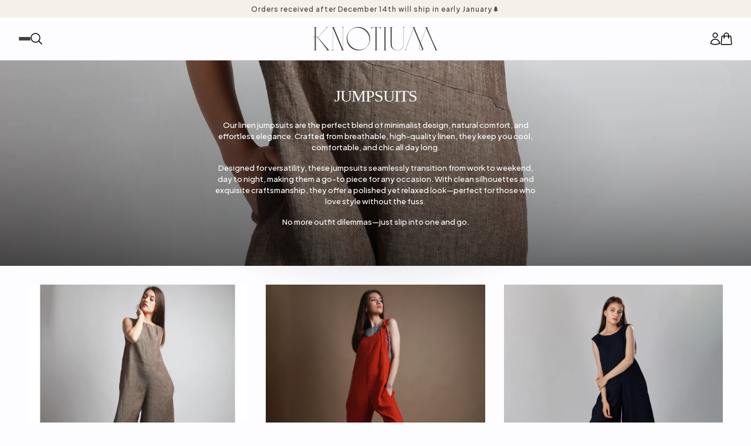

--- FILE ---
content_type: text/html; charset=utf-8
request_url: https://knotium.com/collections/jumpsuits
body_size: 56934
content:
<!doctype html>
<html lang="en" dir="ltr">
  <head>
    <!-- Beyond theme - Version 4.0.1 by Troop Themes - https://troopthemes.com/ -->

    <meta charset="UTF-8">
    <meta http-equiv="X-UA-Compatible" content="IE=edge">
    <meta name="viewport" content="width=device-width, initial-scale=1.0, maximum-scale=5.0"><meta name="description" content="Our linen jumpsuits are the perfect blend of minimalist design, natural comfort, and effortless elegance. Crafted from breathable, high-quality linen, they keep you cool, comfortable, and chic all day long. Designed for versatility, these jumpsuits seamlessly transition from work to weekend, day to night, making them a"><link rel="stylesheet" href="https://use.typekit.net/jdr8nou.css">
<link rel="preconnect" href="https://fonts.googleapis.com">
<link rel="preconnect" href="https://fonts.gstatic.com" crossorigin>
<link href="https://fonts.googleapis.com/css2?family=Plus+Jakarta+Sans:ital,wght@0,500;1,500&display=swap" rel="stylesheet">
    
    <title>JUMPSUITS | KNOTIUM</title><link rel="canonical" href="https://knotium.com/collections/jumpsuits"><link rel="shortcut icon" href="//knotium.com/cdn/shop/files/KNOTIUM_Favicon.png?v=1722056830&width=32" type="image/png">
      <link rel="apple-touch-icon" href="//knotium.com/cdn/shop/files/KNOTIUM_Favicon.png?v=1722056830&width=180"><link rel="preconnect" href="https://cdn.shopify.com" crossorigin>
<link rel="preconnect" href="https://fonts.shopifycdn.com" crossorigin><link
    rel="preload"
    href=""
    as="font"
    type="font/woff2"
    crossorigin
  ><link
    rel="preload"
    href=""
    as="font"
    type="font/woff2"
    crossorigin
  ><link
    rel="preload"
    href="//knotium.com/cdn/fonts/arimo/arimo_n4.a7efb558ca22d2002248bbe6f302a98edee38e35.woff2"
    as="font"
    type="font/woff2"
    crossorigin
  ><meta property="og:type" content="website" />
  <meta property="og:title" content="JUMPSUITS" /><meta property="og:image" content="http://knotium.com/cdn/shop/collections/Knotium_-_vara_2022_-_079_copy.jpg?v=1732713070">
    <meta property="og:image:secure_url" content="https://knotium.com/cdn/shop/collections/Knotium_-_vara_2022_-_079_copy.jpg?v=1732713070">
    <meta property="og:image:width" content="2000">
    <meta property="og:image:height" content="2000"><meta property="og:url" content="https://knotium.com/collections/jumpsuits" />
<meta property="og:site_name" content="KNOTIUM" />
<meta property="og:description" content="Our linen jumpsuits are the perfect blend of minimalist design, natural comfort, and effortless elegance. Crafted from breathable, high-quality linen, they keep you cool, comfortable, and chic all day long. Designed for versatility, these jumpsuits seamlessly transition from work to weekend, day to night, making them a" /><meta name="twitter:card" content="summary" />
<meta name="twitter:description" content="Our linen jumpsuits are the perfect blend of minimalist design, natural comfort, and effortless elegance. Crafted from breathable, high-quality linen, they keep you cool, comfortable, and chic all day long. Designed for versatility, these jumpsuits seamlessly transition from work to weekend, day to night, making them a" /><meta name="twitter:title" content="JUMPSUITS" /><meta
      property="twitter:image"
      content="https://knotium.com/cdn/shop/collections/Knotium_-_vara_2022_-_079_copy.jpg?v=1732713070&width=480"
    /><style>@font-face {
  font-family: Arimo;
  font-weight: 400;
  font-style: normal;
  font-display: swap;
  src: url("//knotium.com/cdn/fonts/arimo/arimo_n4.a7efb558ca22d2002248bbe6f302a98edee38e35.woff2") format("woff2"),
       url("//knotium.com/cdn/fonts/arimo/arimo_n4.0da809f7d1d5ede2a73be7094ac00741efdb6387.woff") format("woff");
}
@font-face {
  font-family: Arimo;
  font-weight: 700;
  font-style: normal;
  font-display: swap;
  src: url("//knotium.com/cdn/fonts/arimo/arimo_n7.1d2d0638e6a1228d86beb0e10006e3280ccb2d04.woff2") format("woff2"),
       url("//knotium.com/cdn/fonts/arimo/arimo_n7.f4b9139e8eac4a17b38b8707044c20f54c3be479.woff") format("woff");
}
@font-face {
  font-family: Arimo;
  font-weight: 400;
  font-style: italic;
  font-display: swap;
  src: url("//knotium.com/cdn/fonts/arimo/arimo_i4.438ddb21a1b98c7230698d70dc1a21df235701b2.woff2") format("woff2"),
       url("//knotium.com/cdn/fonts/arimo/arimo_i4.0e1908a0dc1ec32fabb5a03a0c9ee2083f82e3d7.woff") format("woff");
}
@font-face {
  font-family: Arimo;
  font-weight: 700;
  font-style: italic;
  font-display: swap;
  src: url("//knotium.com/cdn/fonts/arimo/arimo_i7.b9f09537c29041ec8d51f8cdb7c9b8e4f1f82cb1.woff2") format("woff2"),
       url("//knotium.com/cdn/fonts/arimo/arimo_i7.ec659fc855f754fd0b1bd052e606bba1058f73da.woff") format("woff");
}
:root {--font--heading--uppercase: normal;
      --font--margin-scale: -1;
      --font--translation-scale: 0.25;--font--nav--uppercase: normal;--font--sub-nav--uppercase: normal;--font--banner--size: 28px;
    --font--banner--mobile-size: 24px;

    --font--featured--size: 36px;
    --font--featured--mobile-size: 28px;

    --font--section--size: 24px;
    --font--section--mobile-size: 22px;

    --font--block--size: 14px;
    --font--block--mobile-size: 14px;

    --font--paragraph--size: 13px;--font--paragraph--mobile-size: 13px;--font--featured-paragraph--size: 13px;--font--featured-paragraph--mobile-size: 13px;--font--nav--size: 12px;--font--nav--mobile-size: 12px;--font--sub-nav--size: 12px;--font--sub-nav--mobile-size: 12px;--font--heading--family: "New York", Iowan Old Style, Apple Garamond, Baskerville, Times New Roman, Droid Serif, Times, Source Serif Pro, serif, Apple Color Emoji, Segoe UI Emoji, Segoe UI Symbol;
    --font--heading--weight: 400;
    --font--heading--normal-weight: 400;
    --font--heading--style: normal;
    --font--heading--spacing: -1px;

    --font--nav--family: "system_ui", -apple-system, 'Segoe UI', Roboto, 'Helvetica Neue', 'Noto Sans', 'Liberation Sans', Arial, sans-serif, 'Apple Color Emoji', 'Segoe UI Emoji', 'Segoe UI Symbol', 'Noto Color Emoji';
    --font--nav--weight: 400;
    --font--nav--style: normal;

    --font--paragraph--family: Arimo, sans-serif;
    --font--paragraph--weight: 400;
    --font--paragraph--style: normal;
    --font--paragraph--spacing: 0px;

    --font--button--spacing: 0px;
    --font--line-height: 1.2;
  }

  [data-item~='featured-heading'] .emphasized,
  [data-item~='banner-heading'] .emphasized {font-style: italic;}
</style><style>
  :root {
    --color--accent-1: #f5f1e8;
    --color--accent-1-translucent: rgba(245, 241, 232, 0.85);
    --color--accent-2: #765536;
    --color--accent-2-translucent: rgba(118, 85, 54, 0.85);
    --bg-color--light: #fdfcfe;
    --bg-color--light-translucent: rgba(253, 252, 254, 0.85);
    --bg-color--dark: #474040;
    --bg-color--dark-translucent: rgba(44, 40, 40, 0.85);
    --bg-color--body: #fdfcfe;
    --bg-color--body-translucent: rgba(253, 252, 254, 0.85);
    --color--body: #474040;
    --color--body--light: #7a6e6e;
    --bg-color--textbox: #fff;
    --bg-color--panel: #f7f7f7;
    --bdr-color--page: ;
    --bdr-dark--general: rgba(71, 64, 64, 0.1);
    --bdr-light--general: rgba(255,255,255,0.3);

    --color--border-disabled: #d2d2d2;
    --color--success: #4caf50;
    --color--fail: #d32f2f;
    --color--stars: black;

    --content--shadow-opacity: 0.15;
    --content--image-opacity:0.5;

    --button--color: #fdfcfe;
    --button--bg-color: #765536;
    --button--bg-color--hover: var(--button--bg-color);
    --button--bdr-color: #765536;
    --button--color-disabled: #b9b9b9;
    --button--radius: 3px;
    --input--radius: 2px;
    --image--radius: 0px;

    /* shop pay */
    --payment-terms-background-color: #fdfcfe;

    /* js helpers */
    --announcement-height: 0px;
    --header-height: 0px;

    --sticky-offset: calc(var(--announcement--sticky, 0) * var(--announcement--height, 0px) + var(--header--sticky, 0) * var(--header--height, 0px));
  }
</style><style></style><script>
  var theme = theme || {};
  theme.libraries = theme.libraries || {};
  theme.local_storage = theme.local_storage || {};
  theme.settings = theme.settings || {};
  theme.scripts = theme.scripts || {};
  theme.styles = theme.styles || {};
  theme.swatches = theme.swatches || {};
  theme.translations = theme.translations || {};
  theme.urls = theme.urls || {};

  theme.libraries.masonry = '//knotium.com/cdn/shop/t/13/assets/masonry.min.js?v=153413113355937702121722041967';
  theme.libraries.swipe = '//knotium.com/cdn/shop/t/13/assets/swipe-listener.min.js?v=123039615894270182531722041967';
  theme.libraries.plyr = '/cdn/shopifycloud/plyr/v2.0/shopify-plyr';
  theme.libraries.vimeo = 'player.vimeo.com/api/player.js';
  theme.libraries.youtube = 'youtube.com/iframe_api';

  theme.local_storage.age_verification = 'beyondTheme:ageVerified';
  theme.local_storage.collection_layout = 'beyondTheme:collectionLayout';
  theme.local_storage.recent_products = 'beyondTheme:recentlyViewed';
  theme.local_storage.search_layout = 'beyondTheme:searchLayout';

  theme.settings.cart_type = 'drawer';
  theme.settings.money_format = "€{{amount_with_comma_separator}}";

  theme.translations.add_to_cart = 'Add to cart';
  theme.translations.mailing_list_success_message = 'Thanks for signing up!';
  theme.translations.out_of_stock = 'Out of stock';
  theme.translations.unavailable = 'Unavailable';
  theme.translations.url_copied = 'Link copied to clipboard';
  theme.translations.low_in_stock = {
    one: 'Only 1 item left',
    other: 'Only 2 items left'
  };

  theme.urls.all_products_collection = '/collections/all';
  theme.urls.cart = '/cart';
  theme.urls.cart_add = '/cart/add';
  theme.urls.cart_change = '/cart/change';
  theme.urls.cart_update = '/cart/update';
  theme.urls.product_recommendations = '/recommendations/products';
  theme.urls.predictive_search = '/search/suggest';
  theme.urls.search = '/search';

  
    theme.urls.root = '';
  

          theme.swatches['yellow-green'] = '#9acd32';
        

          theme.swatches['red'] = 'rgb(139,0,0)';
        

          theme.swatches['orange'] = 'orange.PNG';
        

          theme.swatches['stealth-grey'] = '//knotium.com/cdn/shop/files/stealth-grey_100x.jpg?v=3714';
        
</script>

<script>
  String.prototype.handleize = function () {
    const char_map = {
      á: "a", é: "e", í: "i", ó: "o", ú: "u", ñ: "n", ü: "u", à: "a", è: "e", ì: "i", ò: "o", ù: "u",
      â: "a", ê: "e", î: "i", ô: "o", û: "u", ö: "o", ä: "a", ß: "ss", ç: "c", č: "c", è: "e", é: "e", ê: "e",
      ë: "e", î: "i", ï: "i", ô: "o", œ: "oe", ù: "u", û: "u", ü: "u"
    };
    // we need to convert non-anglo chars to anglo counterparts to match Liquid's 'handelize' filter
    const regex = new RegExp(Object.keys(char_map).join("|"), 'g');

    return this.toLowerCase()
      .replace(regex, (match) => (char_map[match] ? char_map[match] : match))
      .replace(/[^a-z0-9]+/g, '-')
      .replace(/-+/g, '-')
      .replace(/^-|-$/g, '');
  };

  // Element extended methods
  Element.prototype.trigger = window.trigger = function(event, data = null) {
    const event_obj = data == null ? new Event(event) : new CustomEvent(event, { detail: data });
    this.dispatchEvent(event_obj);
  };

  Element.prototype.on = document.on = window.on = function(events, callback, options) {
    // save the namespaces on the element itself
    if (!this.namespaces) this.namespaces = {};

    events.split(' ').forEach(event => {
      this.namespaces[event] = callback;
      this.addEventListener(event.split('.')[0], callback, options);
    });
    return this;
  };

  Element.prototype.off = window.off = function(events) {
    if (!this.namespaces) return;

    events.split(' ').forEach(event => {
      this.removeEventListener(event.split('.')[0], this.namespaces[event]);
      delete this.namespaces[event];
    });
    return this;
  };

  Element.prototype.index = function() {
    return [...this.parentNode.children].indexOf(this);
  };

  Element.prototype.offset = function() {
    const rect = this.getBoundingClientRect();

    return {
      top: rect.top + window.scrollY,
      left: rect.left + window.pageXOffset
    };
  };

  Element.prototype.setStyles = function(styles = {}) {
    for (const property in styles) this.style[property] = styles[property];
    return this;
  }

  Element.prototype.remove = function() {
    return this.parentNode && this.parentNode.removeChild(this);
  };

  // NodeList & Array extended methods
  NodeList.prototype.on = Array.prototype.on = function(events, callback, options) {
    this.forEach(element => {
      // save the namespaces on the element itself
      if (!element.namespaces) element.namespaces = {};

      events.split(' ').forEach(event => {
        element.namespaces[event] = callback;
        element.addEventListener(event.split('.')[0], callback, options);
      });
    });
  };

  NodeList.prototype.off = Array.prototype.off = function(events) {
    this.forEach(element => {
      if (!element.namespaces) return;

      events.split(' ').forEach(event => {
        element.removeEventListener(event.split('.')[0], element.namespaces[event]);
        delete element.namespaces[event];
      });
    });
  };

  NodeList.prototype.not = Array.prototype.not = function(arr_like_obj) {
    // this always returns an Array
    const new_array_of_elements = [];
    if (arr_like_obj instanceof HTMLElement) arr_like_obj = [arr_like_obj];

    this.forEach(element => {
      if (![...arr_like_obj].includes(element)) new_array_of_elements.push(element);
    });

    return new_array_of_elements;
  };

  // this global method is necessary for the youtube API, we can't use our own callback in this case
  // https://developers.google.com/youtube/iframe_api_reference#Requirements
  function onYouTubeIframeAPIReady() {
    window.trigger('theme:youtube:apiReady');
  }

  // Utility methods
  theme.utils = new class Utilities {
    constructor() {
      this.isTouchDevice = window.matchMedia('(pointer: coarse)').matches;}

    isValidEmail(email) {
      const email_pattern = /^[A-Z0-9._%+-]+@[A-Z0-9.-]+\.[A-Z]{2,}$/i;
      return email_pattern.test(email);
    }

    formatMoney(raw_amount) {
      const num_decimals = theme.settings.money_format.includes('no_decimals') ? 0 : 2;
      const locale = theme.settings.money_format.includes('comma') ? 'de-DE' : 'en-US';

      const formatter = Intl.NumberFormat(locale, {
        minimumFractionDigits: num_decimals,
        maximumFractionDigits: num_decimals
      });

      const formatted_amount = formatter.format(raw_amount / 100);
      
      return theme.settings.money_format.replace(/\{\{\s*(\w+)\s*\}\}/, formatted_amount);
    }

    libraryLoader(name, url, callback) {
      if (theme.scripts[name] === undefined) {
        theme.scripts[name] = 'requested';
        const script = document.createElement('script');
        script.src = url;
        script.onload = () => {
          theme.scripts[name] = 'loaded';
          callback && callback();
          window.trigger(`theme:${name}:loaded`);
        };
        document.body ? document.body.appendChild(script) : document.head.appendChild(script);
      } else if (callback && theme.scripts[name] === 'requested') {
        window.on(`theme:${name}:loaded`, callback);
      } else if (callback && theme.scripts[name] === 'loaded') callback();
    }

    parseHtml(html_string, selector, strip_components = []) {
      strip_components.forEach(component => { // remove web components so they don't init
        const regex = new RegExp(component, 'g');
        html_string = html_string.replace(regex, 'div')
      });

      const container = document.createElement('div');
      container.innerHTML = html_string;
      return selector ? container.querySelector(selector) : container.querySelector(':scope > *');
    }

    setSwatchColors(inputs = false) {
      if (!inputs) return

      inputs.forEach(input => {
        const swatch = input.nextElementSibling;
        const swatch_color = input.value.handleize();

        if (theme.swatches[swatch_color] === undefined) {
          swatch.style['background-color'] = swatch_color;
        } else if (CSS.supports('color', theme.swatches[swatch_color])) {
          swatch.style['background-color'] = theme.swatches[swatch_color];
        } else {
          swatch.style['background-image'] = `url(${theme.swatches[swatch_color]})`;
        }
      });
    }

    stylesheetLoader(name, url, callback) {
      if (theme.styles[name] === undefined) {
        theme.styles[name] = 'requested';
        const stylesheet = document.createElement('link');
        stylesheet.rel = 'stylesheet';
        stylesheet.href = url;
        stylesheet.onload = () => {
          theme.styles[name] = 'loaded';
          callback && callback();
          window.trigger(`theme:${name}Styles:loaded`);
        }
        document.body ? document.body.appendChild(stylesheet) : document.head.appendChild(stylesheet);
      } else if (callback && theme.styles[name] === 'requested') {
        window.on(`theme:${name}Styles:loaded`, callback);
      } else if (callback && theme.styles[name] === 'loaded') callback();
    }

    getQuantity(product_id, { id, management, policy, quantity }, requested_quantity) {
      // if inventory isn't tracked we can add items indefinitely
      if (management !== 'shopify' || policy === 'continue') return requested_quantity;

      const cart_quantity = theme.cart.basket[id] ? theme.cart.basket[id] : 0;
      let quantity_remaining = parseInt(quantity) - cart_quantity;

      if (quantity_remaining <= 0) {
        quantity_remaining = 0;
        window.trigger(`theme:product:${product_id}:updateQuantity`, 1);
      } else if (requested_quantity > quantity_remaining) {
        window.trigger(`theme:product:${product_id}:updateQuantity`, quantity_remaining);
      } else return requested_quantity;

      theme.feedback.trigger('quantity', quantity_remaining);
      return false;
    }

    updateRecentProducts(handle) {
      const current_product_arr = [handle];
      const previous_product_str = localStorage.getItem(theme.local_storage.recent_products);
      const max_num_recents_stored = 4;
      let previous_product_arr, current_product_str, newly_visited_product = false;

      // first check if we have existing data or not
      if (previous_product_str) {
        previous_product_arr = JSON.parse(previous_product_str);

        if (previous_product_arr.indexOf(handle) === -1) newly_visited_product = true;
      } else {
        // localStorage accepts strings only, so we'll convert to string and set
        current_product_str = JSON.stringify(current_product_arr);
        localStorage.setItem(theme.local_storage.recent_products, current_product_str);
      }
      if (newly_visited_product) {
        if (previous_product_arr.length === max_num_recents_stored)
          previous_product_arr = previous_product_arr.slice(1);

        current_product_str = JSON.stringify(previous_product_arr.concat(current_product_arr));
        localStorage.setItem(theme.local_storage.recent_products, current_product_str);
      }
    }
  }
</script><script type="module">
  import "//knotium.com/cdn/shop/t/13/assets/a11y.js?v=88460550814538636921722041967";
  import "//knotium.com/cdn/shop/t/13/assets/media-queries.js?v=71639634187374033171722041967";
  import "//knotium.com/cdn/shop/t/13/assets/element-relocator.js?v=28810630440959365191722041967";
  import "//knotium.com/cdn/shop/t/13/assets/radios.js?v=95698407015915903831722041967";
  import "//knotium.com/cdn/shop/t/13/assets/transitions.js?v=19512793443520941461722041967";
  import "//knotium.com/cdn/shop/t/13/assets/general.js?v=59527623007668297231722041967";
  import "//knotium.com/cdn/shop/t/13/assets/tab-order.js?v=32202179289059533031722041967";
  import "//knotium.com/cdn/shop/t/13/assets/collapsible-row.js?v=73136906120330415941722041967";
  import "//knotium.com/cdn/shop/t/13/assets/placeholder.js?v=9426227501006968881722041967";
  import "//knotium.com/cdn/shop/t/13/assets/disclosure.js?v=33932707855648042021722041967";
  import "//knotium.com/cdn/shop/t/13/assets/quantity-selector.js?v=47238001903993240311722041967";
  import "//knotium.com/cdn/shop/t/13/assets/feedback-bar.js?v=41068180466968126491722041967";
  import "//knotium.com/cdn/shop/t/13/assets/modal.js?v=180309707502602899451722244097";
  import "//knotium.com/cdn/shop/t/13/assets/subscribe-form.js?v=173086987533768533151722041967";import "//knotium.com/cdn/shop/t/13/assets/y-menu.js?v=12024126077909551811722041967";
    import "//knotium.com/cdn/shop/t/13/assets/drawer.js?v=30355499265377544231722041967";
    import "//knotium.com/cdn/shop/t/13/assets/header.js?v=107607395808525493111722041967";
    import "//knotium.com/cdn/shop/t/13/assets/cart.js?v=176555177889829232161722041967";
    import "//knotium.com/cdn/shop/t/13/assets/x-menu.js?v=4975503564366216271722041967";</script><link href="//knotium.com/cdn/shop/t/13/assets/theme.css?v=15973213131787890361732295719" rel="stylesheet" type="text/css" media="all" />
    <script>window.performance && window.performance.mark && window.performance.mark('shopify.content_for_header.start');</script><meta name="facebook-domain-verification" content="tt7vcal97b1lst4sf4c98twsh68prv">
<meta name="facebook-domain-verification" content="jzj4tavozeqschenikooxed8mqt48s">
<meta name="facebook-domain-verification" content="1kqelga3uhoz7nalae5meh0plryb4d">
<meta id="shopify-digital-wallet" name="shopify-digital-wallet" content="/56040226852/digital_wallets/dialog">
<meta name="shopify-checkout-api-token" content="d85bda2e8734dc6cdfd9dc2aa1b7f938">
<link rel="alternate" type="application/atom+xml" title="Feed" href="/collections/jumpsuits.atom" />
<link rel="alternate" type="application/json+oembed" href="https://knotium.com/collections/jumpsuits.oembed">
<script async="async" src="/checkouts/internal/preloads.js?locale=en-DE"></script>
<link rel="preconnect" href="https://shop.app" crossorigin="anonymous">
<script async="async" src="https://shop.app/checkouts/internal/preloads.js?locale=en-DE&shop_id=56040226852" crossorigin="anonymous"></script>
<script id="apple-pay-shop-capabilities" type="application/json">{"shopId":56040226852,"countryCode":"RO","currencyCode":"EUR","merchantCapabilities":["supports3DS"],"merchantId":"gid:\/\/shopify\/Shop\/56040226852","merchantName":"KNOTIUM","requiredBillingContactFields":["postalAddress","email","phone"],"requiredShippingContactFields":["postalAddress","email","phone"],"shippingType":"shipping","supportedNetworks":["visa","maestro","masterCard","amex"],"total":{"type":"pending","label":"KNOTIUM","amount":"1.00"},"shopifyPaymentsEnabled":true,"supportsSubscriptions":true}</script>
<script id="shopify-features" type="application/json">{"accessToken":"d85bda2e8734dc6cdfd9dc2aa1b7f938","betas":["rich-media-storefront-analytics"],"domain":"knotium.com","predictiveSearch":true,"shopId":56040226852,"locale":"en"}</script>
<script>var Shopify = Shopify || {};
Shopify.shop = "help-knotium.myshopify.com";
Shopify.locale = "en";
Shopify.currency = {"active":"EUR","rate":"1.0"};
Shopify.country = "DE";
Shopify.theme = {"name":"KNOTIUM","id":166164562257,"schema_name":"Beyond","schema_version":"4.0.1","theme_store_id":939,"role":"main"};
Shopify.theme.handle = "null";
Shopify.theme.style = {"id":null,"handle":null};
Shopify.cdnHost = "knotium.com/cdn";
Shopify.routes = Shopify.routes || {};
Shopify.routes.root = "/";</script>
<script type="module">!function(o){(o.Shopify=o.Shopify||{}).modules=!0}(window);</script>
<script>!function(o){function n(){var o=[];function n(){o.push(Array.prototype.slice.apply(arguments))}return n.q=o,n}var t=o.Shopify=o.Shopify||{};t.loadFeatures=n(),t.autoloadFeatures=n()}(window);</script>
<script>
  window.ShopifyPay = window.ShopifyPay || {};
  window.ShopifyPay.apiHost = "shop.app\/pay";
  window.ShopifyPay.redirectState = null;
</script>
<script id="shop-js-analytics" type="application/json">{"pageType":"collection"}</script>
<script defer="defer" async type="module" src="//knotium.com/cdn/shopifycloud/shop-js/modules/v2/client.init-shop-cart-sync_C5BV16lS.en.esm.js"></script>
<script defer="defer" async type="module" src="//knotium.com/cdn/shopifycloud/shop-js/modules/v2/chunk.common_CygWptCX.esm.js"></script>
<script type="module">
  await import("//knotium.com/cdn/shopifycloud/shop-js/modules/v2/client.init-shop-cart-sync_C5BV16lS.en.esm.js");
await import("//knotium.com/cdn/shopifycloud/shop-js/modules/v2/chunk.common_CygWptCX.esm.js");

  window.Shopify.SignInWithShop?.initShopCartSync?.({"fedCMEnabled":true,"windoidEnabled":true});

</script>
<script>
  window.Shopify = window.Shopify || {};
  if (!window.Shopify.featureAssets) window.Shopify.featureAssets = {};
  window.Shopify.featureAssets['shop-js'] = {"shop-cart-sync":["modules/v2/client.shop-cart-sync_ZFArdW7E.en.esm.js","modules/v2/chunk.common_CygWptCX.esm.js"],"init-fed-cm":["modules/v2/client.init-fed-cm_CmiC4vf6.en.esm.js","modules/v2/chunk.common_CygWptCX.esm.js"],"shop-button":["modules/v2/client.shop-button_tlx5R9nI.en.esm.js","modules/v2/chunk.common_CygWptCX.esm.js"],"shop-cash-offers":["modules/v2/client.shop-cash-offers_DOA2yAJr.en.esm.js","modules/v2/chunk.common_CygWptCX.esm.js","modules/v2/chunk.modal_D71HUcav.esm.js"],"init-windoid":["modules/v2/client.init-windoid_sURxWdc1.en.esm.js","modules/v2/chunk.common_CygWptCX.esm.js"],"shop-toast-manager":["modules/v2/client.shop-toast-manager_ClPi3nE9.en.esm.js","modules/v2/chunk.common_CygWptCX.esm.js"],"init-shop-email-lookup-coordinator":["modules/v2/client.init-shop-email-lookup-coordinator_B8hsDcYM.en.esm.js","modules/v2/chunk.common_CygWptCX.esm.js"],"init-shop-cart-sync":["modules/v2/client.init-shop-cart-sync_C5BV16lS.en.esm.js","modules/v2/chunk.common_CygWptCX.esm.js"],"avatar":["modules/v2/client.avatar_BTnouDA3.en.esm.js"],"pay-button":["modules/v2/client.pay-button_FdsNuTd3.en.esm.js","modules/v2/chunk.common_CygWptCX.esm.js"],"init-customer-accounts":["modules/v2/client.init-customer-accounts_DxDtT_ad.en.esm.js","modules/v2/client.shop-login-button_C5VAVYt1.en.esm.js","modules/v2/chunk.common_CygWptCX.esm.js","modules/v2/chunk.modal_D71HUcav.esm.js"],"init-shop-for-new-customer-accounts":["modules/v2/client.init-shop-for-new-customer-accounts_ChsxoAhi.en.esm.js","modules/v2/client.shop-login-button_C5VAVYt1.en.esm.js","modules/v2/chunk.common_CygWptCX.esm.js","modules/v2/chunk.modal_D71HUcav.esm.js"],"shop-login-button":["modules/v2/client.shop-login-button_C5VAVYt1.en.esm.js","modules/v2/chunk.common_CygWptCX.esm.js","modules/v2/chunk.modal_D71HUcav.esm.js"],"init-customer-accounts-sign-up":["modules/v2/client.init-customer-accounts-sign-up_CPSyQ0Tj.en.esm.js","modules/v2/client.shop-login-button_C5VAVYt1.en.esm.js","modules/v2/chunk.common_CygWptCX.esm.js","modules/v2/chunk.modal_D71HUcav.esm.js"],"shop-follow-button":["modules/v2/client.shop-follow-button_Cva4Ekp9.en.esm.js","modules/v2/chunk.common_CygWptCX.esm.js","modules/v2/chunk.modal_D71HUcav.esm.js"],"checkout-modal":["modules/v2/client.checkout-modal_BPM8l0SH.en.esm.js","modules/v2/chunk.common_CygWptCX.esm.js","modules/v2/chunk.modal_D71HUcav.esm.js"],"lead-capture":["modules/v2/client.lead-capture_Bi8yE_yS.en.esm.js","modules/v2/chunk.common_CygWptCX.esm.js","modules/v2/chunk.modal_D71HUcav.esm.js"],"shop-login":["modules/v2/client.shop-login_D6lNrXab.en.esm.js","modules/v2/chunk.common_CygWptCX.esm.js","modules/v2/chunk.modal_D71HUcav.esm.js"],"payment-terms":["modules/v2/client.payment-terms_CZxnsJam.en.esm.js","modules/v2/chunk.common_CygWptCX.esm.js","modules/v2/chunk.modal_D71HUcav.esm.js"]};
</script>
<script>(function() {
  var isLoaded = false;
  function asyncLoad() {
    if (isLoaded) return;
    isLoaded = true;
    var urls = ["https:\/\/storage.nfcube.com\/instafeed-e6086b9be7cfb46a71c136bae6ba350d.js?shop=help-knotium.myshopify.com"];
    for (var i = 0; i < urls.length; i++) {
      var s = document.createElement('script');
      s.type = 'text/javascript';
      s.async = true;
      s.src = urls[i];
      var x = document.getElementsByTagName('script')[0];
      x.parentNode.insertBefore(s, x);
    }
  };
  if(window.attachEvent) {
    window.attachEvent('onload', asyncLoad);
  } else {
    window.addEventListener('load', asyncLoad, false);
  }
})();</script>
<script id="__st">var __st={"a":56040226852,"offset":7200,"reqid":"a48e9a9d-e953-427a-a9f6-8ad017d37e12-1768605116","pageurl":"knotium.com\/collections\/jumpsuits","u":"9ca86a2b7f9d","p":"collection","rtyp":"collection","rid":268633899044};</script>
<script>window.ShopifyPaypalV4VisibilityTracking = true;</script>
<script id="captcha-bootstrap">!function(){'use strict';const t='contact',e='account',n='new_comment',o=[[t,t],['blogs',n],['comments',n],[t,'customer']],c=[[e,'customer_login'],[e,'guest_login'],[e,'recover_customer_password'],[e,'create_customer']],r=t=>t.map((([t,e])=>`form[action*='/${t}']:not([data-nocaptcha='true']) input[name='form_type'][value='${e}']`)).join(','),a=t=>()=>t?[...document.querySelectorAll(t)].map((t=>t.form)):[];function s(){const t=[...o],e=r(t);return a(e)}const i='password',u='form_key',d=['recaptcha-v3-token','g-recaptcha-response','h-captcha-response',i],f=()=>{try{return window.sessionStorage}catch{return}},m='__shopify_v',_=t=>t.elements[u];function p(t,e,n=!1){try{const o=window.sessionStorage,c=JSON.parse(o.getItem(e)),{data:r}=function(t){const{data:e,action:n}=t;return t[m]||n?{data:e,action:n}:{data:t,action:n}}(c);for(const[e,n]of Object.entries(r))t.elements[e]&&(t.elements[e].value=n);n&&o.removeItem(e)}catch(o){console.error('form repopulation failed',{error:o})}}const l='form_type',E='cptcha';function T(t){t.dataset[E]=!0}const w=window,h=w.document,L='Shopify',v='ce_forms',y='captcha';let A=!1;((t,e)=>{const n=(g='f06e6c50-85a8-45c8-87d0-21a2b65856fe',I='https://cdn.shopify.com/shopifycloud/storefront-forms-hcaptcha/ce_storefront_forms_captcha_hcaptcha.v1.5.2.iife.js',D={infoText:'Protected by hCaptcha',privacyText:'Privacy',termsText:'Terms'},(t,e,n)=>{const o=w[L][v],c=o.bindForm;if(c)return c(t,g,e,D).then(n);var r;o.q.push([[t,g,e,D],n]),r=I,A||(h.body.append(Object.assign(h.createElement('script'),{id:'captcha-provider',async:!0,src:r})),A=!0)});var g,I,D;w[L]=w[L]||{},w[L][v]=w[L][v]||{},w[L][v].q=[],w[L][y]=w[L][y]||{},w[L][y].protect=function(t,e){n(t,void 0,e),T(t)},Object.freeze(w[L][y]),function(t,e,n,w,h,L){const[v,y,A,g]=function(t,e,n){const i=e?o:[],u=t?c:[],d=[...i,...u],f=r(d),m=r(i),_=r(d.filter((([t,e])=>n.includes(e))));return[a(f),a(m),a(_),s()]}(w,h,L),I=t=>{const e=t.target;return e instanceof HTMLFormElement?e:e&&e.form},D=t=>v().includes(t);t.addEventListener('submit',(t=>{const e=I(t);if(!e)return;const n=D(e)&&!e.dataset.hcaptchaBound&&!e.dataset.recaptchaBound,o=_(e),c=g().includes(e)&&(!o||!o.value);(n||c)&&t.preventDefault(),c&&!n&&(function(t){try{if(!f())return;!function(t){const e=f();if(!e)return;const n=_(t);if(!n)return;const o=n.value;o&&e.removeItem(o)}(t);const e=Array.from(Array(32),(()=>Math.random().toString(36)[2])).join('');!function(t,e){_(t)||t.append(Object.assign(document.createElement('input'),{type:'hidden',name:u})),t.elements[u].value=e}(t,e),function(t,e){const n=f();if(!n)return;const o=[...t.querySelectorAll(`input[type='${i}']`)].map((({name:t})=>t)),c=[...d,...o],r={};for(const[a,s]of new FormData(t).entries())c.includes(a)||(r[a]=s);n.setItem(e,JSON.stringify({[m]:1,action:t.action,data:r}))}(t,e)}catch(e){console.error('failed to persist form',e)}}(e),e.submit())}));const S=(t,e)=>{t&&!t.dataset[E]&&(n(t,e.some((e=>e===t))),T(t))};for(const o of['focusin','change'])t.addEventListener(o,(t=>{const e=I(t);D(e)&&S(e,y())}));const B=e.get('form_key'),M=e.get(l),P=B&&M;t.addEventListener('DOMContentLoaded',(()=>{const t=y();if(P)for(const e of t)e.elements[l].value===M&&p(e,B);[...new Set([...A(),...v().filter((t=>'true'===t.dataset.shopifyCaptcha))])].forEach((e=>S(e,t)))}))}(h,new URLSearchParams(w.location.search),n,t,e,['guest_login'])})(!0,!0)}();</script>
<script integrity="sha256-4kQ18oKyAcykRKYeNunJcIwy7WH5gtpwJnB7kiuLZ1E=" data-source-attribution="shopify.loadfeatures" defer="defer" src="//knotium.com/cdn/shopifycloud/storefront/assets/storefront/load_feature-a0a9edcb.js" crossorigin="anonymous"></script>
<script crossorigin="anonymous" defer="defer" src="//knotium.com/cdn/shopifycloud/storefront/assets/shopify_pay/storefront-65b4c6d7.js?v=20250812"></script>
<script data-source-attribution="shopify.dynamic_checkout.dynamic.init">var Shopify=Shopify||{};Shopify.PaymentButton=Shopify.PaymentButton||{isStorefrontPortableWallets:!0,init:function(){window.Shopify.PaymentButton.init=function(){};var t=document.createElement("script");t.src="https://knotium.com/cdn/shopifycloud/portable-wallets/latest/portable-wallets.en.js",t.type="module",document.head.appendChild(t)}};
</script>
<script data-source-attribution="shopify.dynamic_checkout.buyer_consent">
  function portableWalletsHideBuyerConsent(e){var t=document.getElementById("shopify-buyer-consent"),n=document.getElementById("shopify-subscription-policy-button");t&&n&&(t.classList.add("hidden"),t.setAttribute("aria-hidden","true"),n.removeEventListener("click",e))}function portableWalletsShowBuyerConsent(e){var t=document.getElementById("shopify-buyer-consent"),n=document.getElementById("shopify-subscription-policy-button");t&&n&&(t.classList.remove("hidden"),t.removeAttribute("aria-hidden"),n.addEventListener("click",e))}window.Shopify?.PaymentButton&&(window.Shopify.PaymentButton.hideBuyerConsent=portableWalletsHideBuyerConsent,window.Shopify.PaymentButton.showBuyerConsent=portableWalletsShowBuyerConsent);
</script>
<script data-source-attribution="shopify.dynamic_checkout.cart.bootstrap">document.addEventListener("DOMContentLoaded",(function(){function t(){return document.querySelector("shopify-accelerated-checkout-cart, shopify-accelerated-checkout")}if(t())Shopify.PaymentButton.init();else{new MutationObserver((function(e,n){t()&&(Shopify.PaymentButton.init(),n.disconnect())})).observe(document.body,{childList:!0,subtree:!0})}}));
</script>
<link id="shopify-accelerated-checkout-styles" rel="stylesheet" media="screen" href="https://knotium.com/cdn/shopifycloud/portable-wallets/latest/accelerated-checkout-backwards-compat.css" crossorigin="anonymous">
<style id="shopify-accelerated-checkout-cart">
        #shopify-buyer-consent {
  margin-top: 1em;
  display: inline-block;
  width: 100%;
}

#shopify-buyer-consent.hidden {
  display: none;
}

#shopify-subscription-policy-button {
  background: none;
  border: none;
  padding: 0;
  text-decoration: underline;
  font-size: inherit;
  cursor: pointer;
}

#shopify-subscription-policy-button::before {
  box-shadow: none;
}

      </style>

<script>window.performance && window.performance.mark && window.performance.mark('shopify.content_for_header.end');</script>
  <!-- BEGIN app block: shopify://apps/judge-me-reviews/blocks/judgeme_core/61ccd3b1-a9f2-4160-9fe9-4fec8413e5d8 --><!-- Start of Judge.me Core -->






<link rel="dns-prefetch" href="https://cdnwidget.judge.me">
<link rel="dns-prefetch" href="https://cdn.judge.me">
<link rel="dns-prefetch" href="https://cdn1.judge.me">
<link rel="dns-prefetch" href="https://api.judge.me">

<script data-cfasync='false' class='jdgm-settings-script'>window.jdgmSettings={"pagination":5,"disable_web_reviews":false,"badge_no_review_text":"No reviews","badge_n_reviews_text":"{{ n }} review/reviews","hide_badge_preview_if_no_reviews":true,"badge_hide_text":false,"enforce_center_preview_badge":false,"widget_title":"Customer Reviews","widget_open_form_text":"Write a review","widget_close_form_text":"Cancel review","widget_refresh_page_text":"Refresh page","widget_summary_text":"Based on {{ number_of_reviews }} review/reviews","widget_no_review_text":"Be the first to write a review","widget_name_field_text":"Display name","widget_verified_name_field_text":"Verified Name (public)","widget_name_placeholder_text":"Display name","widget_required_field_error_text":"This field is required.","widget_email_field_text":"Email address","widget_verified_email_field_text":"Verified Email (private, can not be edited)","widget_email_placeholder_text":"Your email address","widget_email_field_error_text":"Please enter a valid email address.","widget_rating_field_text":"Rating","widget_review_title_field_text":"Review Title","widget_review_title_placeholder_text":"Give your review a title","widget_review_body_field_text":"Review content","widget_review_body_placeholder_text":"Start writing here...","widget_pictures_field_text":"Picture/Video (optional)","widget_submit_review_text":"Submit Review","widget_submit_verified_review_text":"Submit Verified Review","widget_submit_success_msg_with_auto_publish":"Thank you! Please refresh the page in a few moments to see your review. You can remove or edit your review by logging into \u003ca href='https://judge.me/login' target='_blank' rel='nofollow noopener'\u003eJudge.me\u003c/a\u003e","widget_submit_success_msg_no_auto_publish":"Thank you! Your review will be published as soon as it is approved by the shop admin. You can remove or edit your review by logging into \u003ca href='https://judge.me/login' target='_blank' rel='nofollow noopener'\u003eJudge.me\u003c/a\u003e","widget_show_default_reviews_out_of_total_text":"Showing {{ n_reviews_shown }} out of {{ n_reviews }} reviews.","widget_show_all_link_text":"Show all","widget_show_less_link_text":"Show less","widget_author_said_text":"{{ reviewer_name }} said:","widget_days_text":"{{ n }} days ago","widget_weeks_text":"{{ n }} week/weeks ago","widget_months_text":"{{ n }} month/months ago","widget_years_text":"{{ n }} year/years ago","widget_yesterday_text":"Yesterday","widget_today_text":"Today","widget_replied_text":"\u003e\u003e {{ shop_name }} replied:","widget_read_more_text":"Read more","widget_reviewer_name_as_initial":"","widget_rating_filter_color":"#fbcd0a","widget_rating_filter_see_all_text":"See all reviews","widget_sorting_most_recent_text":"Most Recent","widget_sorting_highest_rating_text":"Highest Rating","widget_sorting_lowest_rating_text":"Lowest Rating","widget_sorting_with_pictures_text":"Only Pictures","widget_sorting_most_helpful_text":"Most Helpful","widget_open_question_form_text":"Ask a question","widget_reviews_subtab_text":"Reviews","widget_questions_subtab_text":"Questions","widget_question_label_text":"Question","widget_answer_label_text":"Answer","widget_question_placeholder_text":"Write your question here","widget_submit_question_text":"Submit Question","widget_question_submit_success_text":"Thank you for your question! We will notify you once it gets answered.","verified_badge_text":"Verified","verified_badge_bg_color":"","verified_badge_text_color":"","verified_badge_placement":"left-of-reviewer-name","widget_review_max_height":"","widget_hide_border":false,"widget_social_share":false,"widget_thumb":false,"widget_review_location_show":false,"widget_location_format":"","all_reviews_include_out_of_store_products":true,"all_reviews_out_of_store_text":"(out of store)","all_reviews_pagination":100,"all_reviews_product_name_prefix_text":"about","enable_review_pictures":true,"enable_question_anwser":false,"widget_theme":"default","review_date_format":"mm/dd/yyyy","default_sort_method":"most-recent","widget_product_reviews_subtab_text":"Product Reviews","widget_shop_reviews_subtab_text":"Shop Reviews","widget_other_products_reviews_text":"Reviews for other products","widget_store_reviews_subtab_text":"Store reviews","widget_no_store_reviews_text":"This store hasn't received any reviews yet","widget_web_restriction_product_reviews_text":"This product hasn't received any reviews yet","widget_no_items_text":"No items found","widget_show_more_text":"Show more","widget_write_a_store_review_text":"Write a Store Review","widget_other_languages_heading":"Reviews in Other Languages","widget_translate_review_text":"Translate review to {{ language }}","widget_translating_review_text":"Translating...","widget_show_original_translation_text":"Show original ({{ language }})","widget_translate_review_failed_text":"Review couldn't be translated.","widget_translate_review_retry_text":"Retry","widget_translate_review_try_again_later_text":"Try again later","show_product_url_for_grouped_product":false,"widget_sorting_pictures_first_text":"Pictures First","show_pictures_on_all_rev_page_mobile":false,"show_pictures_on_all_rev_page_desktop":false,"floating_tab_hide_mobile_install_preference":false,"floating_tab_button_name":"★ Reviews","floating_tab_title":"Let customers speak for us","floating_tab_button_color":"","floating_tab_button_background_color":"","floating_tab_url":"","floating_tab_url_enabled":false,"floating_tab_tab_style":"text","all_reviews_text_badge_text":"Customers rate us {{ shop.metafields.judgeme.all_reviews_rating | round: 1 }}/5 based on {{ shop.metafields.judgeme.all_reviews_count }} reviews.","all_reviews_text_badge_text_branded_style":"{{ shop.metafields.judgeme.all_reviews_rating | round: 1 }} out of 5 stars based on {{ shop.metafields.judgeme.all_reviews_count }} reviews","is_all_reviews_text_badge_a_link":false,"show_stars_for_all_reviews_text_badge":false,"all_reviews_text_badge_url":"","all_reviews_text_style":"branded","all_reviews_text_color_style":"judgeme_brand_color","all_reviews_text_color":"#108474","all_reviews_text_show_jm_brand":true,"featured_carousel_show_header":true,"featured_carousel_title":"Let customers speak for us","testimonials_carousel_title":"Customers are saying","videos_carousel_title":"Real customer stories","cards_carousel_title":"Customers are saying","featured_carousel_count_text":"from {{ n }} reviews","featured_carousel_add_link_to_all_reviews_page":false,"featured_carousel_url":"","featured_carousel_show_images":true,"featured_carousel_autoslide_interval":5,"featured_carousel_arrows_on_the_sides":false,"featured_carousel_height":250,"featured_carousel_width":80,"featured_carousel_image_size":0,"featured_carousel_image_height":250,"featured_carousel_arrow_color":"#eeeeee","verified_count_badge_style":"branded","verified_count_badge_orientation":"horizontal","verified_count_badge_color_style":"judgeme_brand_color","verified_count_badge_color":"#108474","is_verified_count_badge_a_link":false,"verified_count_badge_url":"","verified_count_badge_show_jm_brand":true,"widget_rating_preset_default":5,"widget_first_sub_tab":"product-reviews","widget_show_histogram":true,"widget_histogram_use_custom_color":false,"widget_pagination_use_custom_color":false,"widget_star_use_custom_color":false,"widget_verified_badge_use_custom_color":false,"widget_write_review_use_custom_color":false,"picture_reminder_submit_button":"Upload Pictures","enable_review_videos":false,"mute_video_by_default":false,"widget_sorting_videos_first_text":"Videos First","widget_review_pending_text":"Pending","featured_carousel_items_for_large_screen":3,"social_share_options_order":"Facebook,Twitter","remove_microdata_snippet":true,"disable_json_ld":false,"enable_json_ld_products":false,"preview_badge_show_question_text":false,"preview_badge_no_question_text":"No questions","preview_badge_n_question_text":"{{ number_of_questions }} question/questions","qa_badge_show_icon":false,"qa_badge_position":"same-row","remove_judgeme_branding":false,"widget_add_search_bar":false,"widget_search_bar_placeholder":"Search","widget_sorting_verified_only_text":"Verified only","featured_carousel_theme":"default","featured_carousel_show_rating":true,"featured_carousel_show_title":true,"featured_carousel_show_body":true,"featured_carousel_show_date":false,"featured_carousel_show_reviewer":true,"featured_carousel_show_product":false,"featured_carousel_header_background_color":"#108474","featured_carousel_header_text_color":"#ffffff","featured_carousel_name_product_separator":"reviewed","featured_carousel_full_star_background":"#108474","featured_carousel_empty_star_background":"#dadada","featured_carousel_vertical_theme_background":"#f9fafb","featured_carousel_verified_badge_enable":true,"featured_carousel_verified_badge_color":"#108474","featured_carousel_border_style":"round","featured_carousel_review_line_length_limit":3,"featured_carousel_more_reviews_button_text":"Read more reviews","featured_carousel_view_product_button_text":"View product","all_reviews_page_load_reviews_on":"scroll","all_reviews_page_load_more_text":"Load More Reviews","disable_fb_tab_reviews":false,"enable_ajax_cdn_cache":false,"widget_advanced_speed_features":5,"widget_public_name_text":"displayed publicly like","default_reviewer_name":"John Smith","default_reviewer_name_has_non_latin":true,"widget_reviewer_anonymous":"Anonymous","medals_widget_title":"Judge.me Review Medals","medals_widget_background_color":"#f9fafb","medals_widget_position":"footer_all_pages","medals_widget_border_color":"#f9fafb","medals_widget_verified_text_position":"left","medals_widget_use_monochromatic_version":false,"medals_widget_elements_color":"#108474","show_reviewer_avatar":true,"widget_invalid_yt_video_url_error_text":"Not a YouTube video URL","widget_max_length_field_error_text":"Please enter no more than {0} characters.","widget_show_country_flag":false,"widget_show_collected_via_shop_app":true,"widget_verified_by_shop_badge_style":"light","widget_verified_by_shop_text":"Verified by Shop","widget_show_photo_gallery":false,"widget_load_with_code_splitting":true,"widget_ugc_install_preference":false,"widget_ugc_title":"Made by us, Shared by you","widget_ugc_subtitle":"Tag us to see your picture featured in our page","widget_ugc_arrows_color":"#ffffff","widget_ugc_primary_button_text":"Buy Now","widget_ugc_primary_button_background_color":"#108474","widget_ugc_primary_button_text_color":"#ffffff","widget_ugc_primary_button_border_width":"0","widget_ugc_primary_button_border_style":"none","widget_ugc_primary_button_border_color":"#108474","widget_ugc_primary_button_border_radius":"25","widget_ugc_secondary_button_text":"Load More","widget_ugc_secondary_button_background_color":"#ffffff","widget_ugc_secondary_button_text_color":"#108474","widget_ugc_secondary_button_border_width":"2","widget_ugc_secondary_button_border_style":"solid","widget_ugc_secondary_button_border_color":"#108474","widget_ugc_secondary_button_border_radius":"25","widget_ugc_reviews_button_text":"View Reviews","widget_ugc_reviews_button_background_color":"#ffffff","widget_ugc_reviews_button_text_color":"#108474","widget_ugc_reviews_button_border_width":"2","widget_ugc_reviews_button_border_style":"solid","widget_ugc_reviews_button_border_color":"#108474","widget_ugc_reviews_button_border_radius":"25","widget_ugc_reviews_button_link_to":"judgeme-reviews-page","widget_ugc_show_post_date":true,"widget_ugc_max_width":"800","widget_rating_metafield_value_type":true,"widget_primary_color":"#BC8873","widget_enable_secondary_color":false,"widget_secondary_color":"#edf5f5","widget_summary_average_rating_text":"{{ average_rating }} out of 5","widget_media_grid_title":"Customer photos \u0026 videos","widget_media_grid_see_more_text":"See more","widget_round_style":false,"widget_show_product_medals":true,"widget_verified_by_judgeme_text":"Verified by Judge.me","widget_show_store_medals":true,"widget_verified_by_judgeme_text_in_store_medals":"Verified by Judge.me","widget_media_field_exceed_quantity_message":"Sorry, we can only accept {{ max_media }} for one review.","widget_media_field_exceed_limit_message":"{{ file_name }} is too large, please select a {{ media_type }} less than {{ size_limit }}MB.","widget_review_submitted_text":"Review Submitted!","widget_question_submitted_text":"Question Submitted!","widget_close_form_text_question":"Cancel","widget_write_your_answer_here_text":"Write your answer here","widget_enabled_branded_link":true,"widget_show_collected_by_judgeme":true,"widget_reviewer_name_color":"","widget_write_review_text_color":"","widget_write_review_bg_color":"","widget_collected_by_judgeme_text":"collected by Judge.me","widget_pagination_type":"standard","widget_load_more_text":"Load More","widget_load_more_color":"#108474","widget_full_review_text":"Full Review","widget_read_more_reviews_text":"Read More Reviews","widget_read_questions_text":"Read Questions","widget_questions_and_answers_text":"Questions \u0026 Answers","widget_verified_by_text":"Verified by","widget_verified_text":"Verified","widget_number_of_reviews_text":"{{ number_of_reviews }} reviews","widget_back_button_text":"Back","widget_next_button_text":"Next","widget_custom_forms_filter_button":"Filters","custom_forms_style":"horizontal","widget_show_review_information":false,"how_reviews_are_collected":"How reviews are collected?","widget_show_review_keywords":false,"widget_gdpr_statement":"How we use your data: We'll only contact you about the review you left, and only if necessary. By submitting your review, you agree to Judge.me's \u003ca href='https://judge.me/terms' target='_blank' rel='nofollow noopener'\u003eterms\u003c/a\u003e, \u003ca href='https://judge.me/privacy' target='_blank' rel='nofollow noopener'\u003eprivacy\u003c/a\u003e and \u003ca href='https://judge.me/content-policy' target='_blank' rel='nofollow noopener'\u003econtent\u003c/a\u003e policies.","widget_multilingual_sorting_enabled":false,"widget_translate_review_content_enabled":false,"widget_translate_review_content_method":"manual","popup_widget_review_selection":"automatically_with_pictures","popup_widget_round_border_style":true,"popup_widget_show_title":true,"popup_widget_show_body":true,"popup_widget_show_reviewer":false,"popup_widget_show_product":true,"popup_widget_show_pictures":true,"popup_widget_use_review_picture":true,"popup_widget_show_on_home_page":true,"popup_widget_show_on_product_page":true,"popup_widget_show_on_collection_page":true,"popup_widget_show_on_cart_page":true,"popup_widget_position":"bottom_left","popup_widget_first_review_delay":5,"popup_widget_duration":5,"popup_widget_interval":5,"popup_widget_review_count":5,"popup_widget_hide_on_mobile":true,"review_snippet_widget_round_border_style":true,"review_snippet_widget_card_color":"#FFFFFF","review_snippet_widget_slider_arrows_background_color":"#FFFFFF","review_snippet_widget_slider_arrows_color":"#000000","review_snippet_widget_star_color":"#108474","show_product_variant":false,"all_reviews_product_variant_label_text":"Variant: ","widget_show_verified_branding":true,"widget_ai_summary_title":"Customers say","widget_ai_summary_disclaimer":"AI-powered review summary based on recent customer reviews","widget_show_ai_summary":false,"widget_show_ai_summary_bg":false,"widget_show_review_title_input":true,"redirect_reviewers_invited_via_email":"external_form","request_store_review_after_product_review":false,"request_review_other_products_in_order":false,"review_form_color_scheme":"default","review_form_corner_style":"square","review_form_star_color":{},"review_form_text_color":"#333333","review_form_background_color":"#ffffff","review_form_field_background_color":"#fafafa","review_form_button_color":{},"review_form_button_text_color":"#ffffff","review_form_modal_overlay_color":"#000000","review_content_screen_title_text":"How would you rate this product?","review_content_introduction_text":"We would love it if you would share a bit about your experience.","store_review_form_title_text":"How would you rate this store?","store_review_form_introduction_text":"We would love it if you would share a bit about your experience.","show_review_guidance_text":true,"one_star_review_guidance_text":"Poor","five_star_review_guidance_text":"Great","customer_information_screen_title_text":"About you","customer_information_introduction_text":"Please tell us more about you.","custom_questions_screen_title_text":"Your experience in more detail","custom_questions_introduction_text":"Here are a few questions to help us understand more about your experience.","review_submitted_screen_title_text":"Thanks for your review!","review_submitted_screen_thank_you_text":"We are processing it and it will appear on the store soon.","review_submitted_screen_email_verification_text":"Please confirm your email by clicking the link we just sent you. This helps us keep reviews authentic.","review_submitted_request_store_review_text":"Would you like to share your experience of shopping with us?","review_submitted_review_other_products_text":"Would you like to review these products?","store_review_screen_title_text":"Would you like to share your experience of shopping with us?","store_review_introduction_text":"We value your feedback and use it to improve. Please share any thoughts or suggestions you have.","reviewer_media_screen_title_picture_text":"Share a picture","reviewer_media_introduction_picture_text":"Upload a photo to support your review.","reviewer_media_screen_title_video_text":"Share a video","reviewer_media_introduction_video_text":"Upload a video to support your review.","reviewer_media_screen_title_picture_or_video_text":"Share a picture or video","reviewer_media_introduction_picture_or_video_text":"Upload a photo or video to support your review.","reviewer_media_youtube_url_text":"Paste your Youtube URL here","advanced_settings_next_step_button_text":"Next","advanced_settings_close_review_button_text":"Close","modal_write_review_flow":false,"write_review_flow_required_text":"Required","write_review_flow_privacy_message_text":"We respect your privacy.","write_review_flow_anonymous_text":"Post review as anonymous","write_review_flow_visibility_text":"This won't be visible to other customers.","write_review_flow_multiple_selection_help_text":"Select as many as you like","write_review_flow_single_selection_help_text":"Select one option","write_review_flow_required_field_error_text":"This field is required","write_review_flow_invalid_email_error_text":"Please enter a valid email address","write_review_flow_max_length_error_text":"Max. {{ max_length }} characters.","write_review_flow_media_upload_text":"\u003cb\u003eClick to upload\u003c/b\u003e or drag and drop","write_review_flow_gdpr_statement":"We'll only contact you about your review if necessary. By submitting your review, you agree to our \u003ca href='https://judge.me/terms' target='_blank' rel='nofollow noopener'\u003eterms and conditions\u003c/a\u003e and \u003ca href='https://judge.me/privacy' target='_blank' rel='nofollow noopener'\u003eprivacy policy\u003c/a\u003e.","rating_only_reviews_enabled":false,"show_negative_reviews_help_screen":false,"new_review_flow_help_screen_rating_threshold":3,"negative_review_resolution_screen_title_text":"Tell us more","negative_review_resolution_text":"Your experience matters to us. If there were issues with your purchase, we're here to help. Feel free to reach out to us, we'd love the opportunity to make things right.","negative_review_resolution_button_text":"Contact us","negative_review_resolution_proceed_with_review_text":"Leave a review","negative_review_resolution_subject":"Issue with purchase from {{ shop_name }}.{{ order_name }}","preview_badge_collection_page_install_status":false,"widget_review_custom_css":"","preview_badge_custom_css":"","preview_badge_stars_count":"5-stars","featured_carousel_custom_css":"","floating_tab_custom_css":"","all_reviews_widget_custom_css":"","medals_widget_custom_css":"","verified_badge_custom_css":"","all_reviews_text_custom_css":"","transparency_badges_collected_via_store_invite":false,"transparency_badges_from_another_provider":false,"transparency_badges_collected_from_store_visitor":false,"transparency_badges_collected_by_verified_review_provider":false,"transparency_badges_earned_reward":false,"transparency_badges_collected_via_store_invite_text":"Review collected via store invitation","transparency_badges_from_another_provider_text":"Review collected from another provider","transparency_badges_collected_from_store_visitor_text":"Review collected from a store visitor","transparency_badges_written_in_google_text":"Review written in Google","transparency_badges_written_in_etsy_text":"Review written in Etsy","transparency_badges_written_in_shop_app_text":"Review written in Shop App","transparency_badges_earned_reward_text":"Review earned a reward for future purchase","product_review_widget_per_page":10,"widget_store_review_label_text":"Review about the store","checkout_comment_extension_title_on_product_page":"Customer Comments","checkout_comment_extension_num_latest_comment_show":5,"checkout_comment_extension_format":"name_and_timestamp","checkout_comment_customer_name":"last_initial","checkout_comment_comment_notification":true,"preview_badge_collection_page_install_preference":false,"preview_badge_home_page_install_preference":false,"preview_badge_product_page_install_preference":false,"review_widget_install_preference":"","review_carousel_install_preference":false,"floating_reviews_tab_install_preference":"none","verified_reviews_count_badge_install_preference":false,"all_reviews_text_install_preference":false,"review_widget_best_location":false,"judgeme_medals_install_preference":false,"review_widget_revamp_enabled":false,"review_widget_qna_enabled":false,"review_widget_header_theme":"minimal","review_widget_widget_title_enabled":true,"review_widget_header_text_size":"medium","review_widget_header_text_weight":"regular","review_widget_average_rating_style":"compact","review_widget_bar_chart_enabled":true,"review_widget_bar_chart_type":"numbers","review_widget_bar_chart_style":"standard","review_widget_expanded_media_gallery_enabled":false,"review_widget_reviews_section_theme":"standard","review_widget_image_style":"thumbnails","review_widget_review_image_ratio":"square","review_widget_stars_size":"medium","review_widget_verified_badge":"standard_text","review_widget_review_title_text_size":"medium","review_widget_review_text_size":"medium","review_widget_review_text_length":"medium","review_widget_number_of_columns_desktop":3,"review_widget_carousel_transition_speed":5,"review_widget_custom_questions_answers_display":"always","review_widget_button_text_color":"#FFFFFF","review_widget_text_color":"#000000","review_widget_lighter_text_color":"#7B7B7B","review_widget_corner_styling":"soft","review_widget_review_word_singular":"review","review_widget_review_word_plural":"reviews","review_widget_voting_label":"Helpful?","review_widget_shop_reply_label":"Reply from {{ shop_name }}:","review_widget_filters_title":"Filters","qna_widget_question_word_singular":"Question","qna_widget_question_word_plural":"Questions","qna_widget_answer_reply_label":"Answer from {{ answerer_name }}:","qna_content_screen_title_text":"Ask a question about this product","qna_widget_question_required_field_error_text":"Please enter your question.","qna_widget_flow_gdpr_statement":"We'll only contact you about your question if necessary. By submitting your question, you agree to our \u003ca href='https://judge.me/terms' target='_blank' rel='nofollow noopener'\u003eterms and conditions\u003c/a\u003e and \u003ca href='https://judge.me/privacy' target='_blank' rel='nofollow noopener'\u003eprivacy policy\u003c/a\u003e.","qna_widget_question_submitted_text":"Thanks for your question!","qna_widget_close_form_text_question":"Close","qna_widget_question_submit_success_text":"We’ll notify you by email when your question is answered.","all_reviews_widget_v2025_enabled":false,"all_reviews_widget_v2025_header_theme":"default","all_reviews_widget_v2025_widget_title_enabled":true,"all_reviews_widget_v2025_header_text_size":"medium","all_reviews_widget_v2025_header_text_weight":"regular","all_reviews_widget_v2025_average_rating_style":"compact","all_reviews_widget_v2025_bar_chart_enabled":true,"all_reviews_widget_v2025_bar_chart_type":"numbers","all_reviews_widget_v2025_bar_chart_style":"standard","all_reviews_widget_v2025_expanded_media_gallery_enabled":false,"all_reviews_widget_v2025_show_store_medals":true,"all_reviews_widget_v2025_show_photo_gallery":true,"all_reviews_widget_v2025_show_review_keywords":false,"all_reviews_widget_v2025_show_ai_summary":false,"all_reviews_widget_v2025_show_ai_summary_bg":false,"all_reviews_widget_v2025_add_search_bar":false,"all_reviews_widget_v2025_default_sort_method":"most-recent","all_reviews_widget_v2025_reviews_per_page":10,"all_reviews_widget_v2025_reviews_section_theme":"default","all_reviews_widget_v2025_image_style":"thumbnails","all_reviews_widget_v2025_review_image_ratio":"square","all_reviews_widget_v2025_stars_size":"medium","all_reviews_widget_v2025_verified_badge":"bold_badge","all_reviews_widget_v2025_review_title_text_size":"medium","all_reviews_widget_v2025_review_text_size":"medium","all_reviews_widget_v2025_review_text_length":"medium","all_reviews_widget_v2025_number_of_columns_desktop":3,"all_reviews_widget_v2025_carousel_transition_speed":5,"all_reviews_widget_v2025_custom_questions_answers_display":"always","all_reviews_widget_v2025_show_product_variant":false,"all_reviews_widget_v2025_show_reviewer_avatar":true,"all_reviews_widget_v2025_reviewer_name_as_initial":"","all_reviews_widget_v2025_review_location_show":false,"all_reviews_widget_v2025_location_format":"","all_reviews_widget_v2025_show_country_flag":false,"all_reviews_widget_v2025_verified_by_shop_badge_style":"light","all_reviews_widget_v2025_social_share":false,"all_reviews_widget_v2025_social_share_options_order":"Facebook,Twitter,LinkedIn,Pinterest","all_reviews_widget_v2025_pagination_type":"standard","all_reviews_widget_v2025_button_text_color":"#FFFFFF","all_reviews_widget_v2025_text_color":"#000000","all_reviews_widget_v2025_lighter_text_color":"#7B7B7B","all_reviews_widget_v2025_corner_styling":"soft","all_reviews_widget_v2025_title":"Customer reviews","all_reviews_widget_v2025_ai_summary_title":"Customers say about this store","all_reviews_widget_v2025_no_review_text":"Be the first to write a review","platform":"shopify","branding_url":"https://app.judge.me/reviews","branding_text":"Powered by Judge.me","locale":"en","reply_name":"KNOTIUM","widget_version":"3.0","footer":true,"autopublish":true,"review_dates":true,"enable_custom_form":false,"shop_locale":"en","enable_multi_locales_translations":false,"show_review_title_input":true,"review_verification_email_status":"always","can_be_branded":true,"reply_name_text":"KNOTIUM"};</script> <style class='jdgm-settings-style'>.jdgm-xx{left:0}:root{--jdgm-primary-color: #BC8873;--jdgm-secondary-color: rgba(188,136,115,0.1);--jdgm-star-color: #BC8873;--jdgm-write-review-text-color: white;--jdgm-write-review-bg-color: #BC8873;--jdgm-paginate-color: #BC8873;--jdgm-border-radius: 0;--jdgm-reviewer-name-color: #BC8873}.jdgm-histogram__bar-content{background-color:#BC8873}.jdgm-rev[data-verified-buyer=true] .jdgm-rev__icon.jdgm-rev__icon:after,.jdgm-rev__buyer-badge.jdgm-rev__buyer-badge{color:white;background-color:#BC8873}.jdgm-review-widget--small .jdgm-gallery.jdgm-gallery .jdgm-gallery__thumbnail-link:nth-child(8) .jdgm-gallery__thumbnail-wrapper.jdgm-gallery__thumbnail-wrapper:before{content:"See more"}@media only screen and (min-width: 768px){.jdgm-gallery.jdgm-gallery .jdgm-gallery__thumbnail-link:nth-child(8) .jdgm-gallery__thumbnail-wrapper.jdgm-gallery__thumbnail-wrapper:before{content:"See more"}}.jdgm-prev-badge[data-average-rating='0.00']{display:none !important}.jdgm-author-all-initials{display:none !important}.jdgm-author-last-initial{display:none !important}.jdgm-rev-widg__title{visibility:hidden}.jdgm-rev-widg__summary-text{visibility:hidden}.jdgm-prev-badge__text{visibility:hidden}.jdgm-rev__prod-link-prefix:before{content:'about'}.jdgm-rev__variant-label:before{content:'Variant: '}.jdgm-rev__out-of-store-text:before{content:'(out of store)'}@media only screen and (min-width: 768px){.jdgm-rev__pics .jdgm-rev_all-rev-page-picture-separator,.jdgm-rev__pics .jdgm-rev__product-picture{display:none}}@media only screen and (max-width: 768px){.jdgm-rev__pics .jdgm-rev_all-rev-page-picture-separator,.jdgm-rev__pics .jdgm-rev__product-picture{display:none}}.jdgm-preview-badge[data-template="product"]{display:none !important}.jdgm-preview-badge[data-template="collection"]{display:none !important}.jdgm-preview-badge[data-template="index"]{display:none !important}.jdgm-review-widget[data-from-snippet="true"]{display:none !important}.jdgm-verified-count-badget[data-from-snippet="true"]{display:none !important}.jdgm-carousel-wrapper[data-from-snippet="true"]{display:none !important}.jdgm-all-reviews-text[data-from-snippet="true"]{display:none !important}.jdgm-medals-section[data-from-snippet="true"]{display:none !important}.jdgm-ugc-media-wrapper[data-from-snippet="true"]{display:none !important}.jdgm-rev__transparency-badge[data-badge-type="review_collected_via_store_invitation"]{display:none !important}.jdgm-rev__transparency-badge[data-badge-type="review_collected_from_another_provider"]{display:none !important}.jdgm-rev__transparency-badge[data-badge-type="review_collected_from_store_visitor"]{display:none !important}.jdgm-rev__transparency-badge[data-badge-type="review_written_in_etsy"]{display:none !important}.jdgm-rev__transparency-badge[data-badge-type="review_written_in_google_business"]{display:none !important}.jdgm-rev__transparency-badge[data-badge-type="review_written_in_shop_app"]{display:none !important}.jdgm-rev__transparency-badge[data-badge-type="review_earned_for_future_purchase"]{display:none !important}.jdgm-review-snippet-widget .jdgm-rev-snippet-widget__cards-container .jdgm-rev-snippet-card{border-radius:8px;background:#fff}.jdgm-review-snippet-widget .jdgm-rev-snippet-widget__cards-container .jdgm-rev-snippet-card__rev-rating .jdgm-star{color:#108474}.jdgm-review-snippet-widget .jdgm-rev-snippet-widget__prev-btn,.jdgm-review-snippet-widget .jdgm-rev-snippet-widget__next-btn{border-radius:50%;background:#fff}.jdgm-review-snippet-widget .jdgm-rev-snippet-widget__prev-btn>svg,.jdgm-review-snippet-widget .jdgm-rev-snippet-widget__next-btn>svg{fill:#000}.jdgm-full-rev-modal.rev-snippet-widget .jm-mfp-container .jm-mfp-content,.jdgm-full-rev-modal.rev-snippet-widget .jm-mfp-container .jdgm-full-rev__icon,.jdgm-full-rev-modal.rev-snippet-widget .jm-mfp-container .jdgm-full-rev__pic-img,.jdgm-full-rev-modal.rev-snippet-widget .jm-mfp-container .jdgm-full-rev__reply{border-radius:8px}.jdgm-full-rev-modal.rev-snippet-widget .jm-mfp-container .jdgm-full-rev[data-verified-buyer="true"] .jdgm-full-rev__icon::after{border-radius:8px}.jdgm-full-rev-modal.rev-snippet-widget .jm-mfp-container .jdgm-full-rev .jdgm-rev__buyer-badge{border-radius:calc( 8px / 2 )}.jdgm-full-rev-modal.rev-snippet-widget .jm-mfp-container .jdgm-full-rev .jdgm-full-rev__replier::before{content:'KNOTIUM'}.jdgm-full-rev-modal.rev-snippet-widget .jm-mfp-container .jdgm-full-rev .jdgm-full-rev__product-button{border-radius:calc( 8px * 6 )}
</style> <style class='jdgm-settings-style'></style>

  
  
  
  <style class='jdgm-miracle-styles'>
  @-webkit-keyframes jdgm-spin{0%{-webkit-transform:rotate(0deg);-ms-transform:rotate(0deg);transform:rotate(0deg)}100%{-webkit-transform:rotate(359deg);-ms-transform:rotate(359deg);transform:rotate(359deg)}}@keyframes jdgm-spin{0%{-webkit-transform:rotate(0deg);-ms-transform:rotate(0deg);transform:rotate(0deg)}100%{-webkit-transform:rotate(359deg);-ms-transform:rotate(359deg);transform:rotate(359deg)}}@font-face{font-family:'JudgemeStar';src:url("[data-uri]") format("woff");font-weight:normal;font-style:normal}.jdgm-star{font-family:'JudgemeStar';display:inline !important;text-decoration:none !important;padding:0 4px 0 0 !important;margin:0 !important;font-weight:bold;opacity:1;-webkit-font-smoothing:antialiased;-moz-osx-font-smoothing:grayscale}.jdgm-star:hover{opacity:1}.jdgm-star:last-of-type{padding:0 !important}.jdgm-star.jdgm--on:before{content:"\e000"}.jdgm-star.jdgm--off:before{content:"\e001"}.jdgm-star.jdgm--half:before{content:"\e002"}.jdgm-widget *{margin:0;line-height:1.4;-webkit-box-sizing:border-box;-moz-box-sizing:border-box;box-sizing:border-box;-webkit-overflow-scrolling:touch}.jdgm-hidden{display:none !important;visibility:hidden !important}.jdgm-temp-hidden{display:none}.jdgm-spinner{width:40px;height:40px;margin:auto;border-radius:50%;border-top:2px solid #eee;border-right:2px solid #eee;border-bottom:2px solid #eee;border-left:2px solid #ccc;-webkit-animation:jdgm-spin 0.8s infinite linear;animation:jdgm-spin 0.8s infinite linear}.jdgm-prev-badge{display:block !important}

</style>


  
  
   


<script data-cfasync='false' class='jdgm-script'>
!function(e){window.jdgm=window.jdgm||{},jdgm.CDN_HOST="https://cdnwidget.judge.me/",jdgm.CDN_HOST_ALT="https://cdn2.judge.me/cdn/widget_frontend/",jdgm.API_HOST="https://api.judge.me/",jdgm.CDN_BASE_URL="https://cdn.shopify.com/extensions/019bc7fe-07a5-7fc5-85e3-4a4175980733/judgeme-extensions-296/assets/",
jdgm.docReady=function(d){(e.attachEvent?"complete"===e.readyState:"loading"!==e.readyState)?
setTimeout(d,0):e.addEventListener("DOMContentLoaded",d)},jdgm.loadCSS=function(d,t,o,a){
!o&&jdgm.loadCSS.requestedUrls.indexOf(d)>=0||(jdgm.loadCSS.requestedUrls.push(d),
(a=e.createElement("link")).rel="stylesheet",a.class="jdgm-stylesheet",a.media="nope!",
a.href=d,a.onload=function(){this.media="all",t&&setTimeout(t)},e.body.appendChild(a))},
jdgm.loadCSS.requestedUrls=[],jdgm.loadJS=function(e,d){var t=new XMLHttpRequest;
t.onreadystatechange=function(){4===t.readyState&&(Function(t.response)(),d&&d(t.response))},
t.open("GET",e),t.onerror=function(){if(e.indexOf(jdgm.CDN_HOST)===0&&jdgm.CDN_HOST_ALT!==jdgm.CDN_HOST){var f=e.replace(jdgm.CDN_HOST,jdgm.CDN_HOST_ALT);jdgm.loadJS(f,d)}},t.send()},jdgm.docReady((function(){(window.jdgmLoadCSS||e.querySelectorAll(
".jdgm-widget, .jdgm-all-reviews-page").length>0)&&(jdgmSettings.widget_load_with_code_splitting?
parseFloat(jdgmSettings.widget_version)>=3?jdgm.loadCSS(jdgm.CDN_HOST+"widget_v3/base.css"):
jdgm.loadCSS(jdgm.CDN_HOST+"widget/base.css"):jdgm.loadCSS(jdgm.CDN_HOST+"shopify_v2.css"),
jdgm.loadJS(jdgm.CDN_HOST+"loa"+"der.js"))}))}(document);
</script>
<noscript><link rel="stylesheet" type="text/css" media="all" href="https://cdnwidget.judge.me/shopify_v2.css"></noscript>

<!-- BEGIN app snippet: theme_fix_tags --><script>
  (function() {
    var jdgmThemeFixes = null;
    if (!jdgmThemeFixes) return;
    var thisThemeFix = jdgmThemeFixes[Shopify.theme.id];
    if (!thisThemeFix) return;

    if (thisThemeFix.html) {
      document.addEventListener("DOMContentLoaded", function() {
        var htmlDiv = document.createElement('div');
        htmlDiv.classList.add('jdgm-theme-fix-html');
        htmlDiv.innerHTML = thisThemeFix.html;
        document.body.append(htmlDiv);
      });
    };

    if (thisThemeFix.css) {
      var styleTag = document.createElement('style');
      styleTag.classList.add('jdgm-theme-fix-style');
      styleTag.innerHTML = thisThemeFix.css;
      document.head.append(styleTag);
    };

    if (thisThemeFix.js) {
      var scriptTag = document.createElement('script');
      scriptTag.classList.add('jdgm-theme-fix-script');
      scriptTag.innerHTML = thisThemeFix.js;
      document.head.append(scriptTag);
    };
  })();
</script>
<!-- END app snippet -->
<!-- End of Judge.me Core -->



<!-- END app block --><script src="https://cdn.shopify.com/extensions/019bc7fe-07a5-7fc5-85e3-4a4175980733/judgeme-extensions-296/assets/loader.js" type="text/javascript" defer="defer"></script>
<link href="https://monorail-edge.shopifysvc.com" rel="dns-prefetch">
<script>(function(){if ("sendBeacon" in navigator && "performance" in window) {try {var session_token_from_headers = performance.getEntriesByType('navigation')[0].serverTiming.find(x => x.name == '_s').description;} catch {var session_token_from_headers = undefined;}var session_cookie_matches = document.cookie.match(/_shopify_s=([^;]*)/);var session_token_from_cookie = session_cookie_matches && session_cookie_matches.length === 2 ? session_cookie_matches[1] : "";var session_token = session_token_from_headers || session_token_from_cookie || "";function handle_abandonment_event(e) {var entries = performance.getEntries().filter(function(entry) {return /monorail-edge.shopifysvc.com/.test(entry.name);});if (!window.abandonment_tracked && entries.length === 0) {window.abandonment_tracked = true;var currentMs = Date.now();var navigation_start = performance.timing.navigationStart;var payload = {shop_id: 56040226852,url: window.location.href,navigation_start,duration: currentMs - navigation_start,session_token,page_type: "collection"};window.navigator.sendBeacon("https://monorail-edge.shopifysvc.com/v1/produce", JSON.stringify({schema_id: "online_store_buyer_site_abandonment/1.1",payload: payload,metadata: {event_created_at_ms: currentMs,event_sent_at_ms: currentMs}}));}}window.addEventListener('pagehide', handle_abandonment_event);}}());</script>
<script id="web-pixels-manager-setup">(function e(e,d,r,n,o){if(void 0===o&&(o={}),!Boolean(null===(a=null===(i=window.Shopify)||void 0===i?void 0:i.analytics)||void 0===a?void 0:a.replayQueue)){var i,a;window.Shopify=window.Shopify||{};var t=window.Shopify;t.analytics=t.analytics||{};var s=t.analytics;s.replayQueue=[],s.publish=function(e,d,r){return s.replayQueue.push([e,d,r]),!0};try{self.performance.mark("wpm:start")}catch(e){}var l=function(){var e={modern:/Edge?\/(1{2}[4-9]|1[2-9]\d|[2-9]\d{2}|\d{4,})\.\d+(\.\d+|)|Firefox\/(1{2}[4-9]|1[2-9]\d|[2-9]\d{2}|\d{4,})\.\d+(\.\d+|)|Chrom(ium|e)\/(9{2}|\d{3,})\.\d+(\.\d+|)|(Maci|X1{2}).+ Version\/(15\.\d+|(1[6-9]|[2-9]\d|\d{3,})\.\d+)([,.]\d+|)( \(\w+\)|)( Mobile\/\w+|) Safari\/|Chrome.+OPR\/(9{2}|\d{3,})\.\d+\.\d+|(CPU[ +]OS|iPhone[ +]OS|CPU[ +]iPhone|CPU IPhone OS|CPU iPad OS)[ +]+(15[._]\d+|(1[6-9]|[2-9]\d|\d{3,})[._]\d+)([._]\d+|)|Android:?[ /-](13[3-9]|1[4-9]\d|[2-9]\d{2}|\d{4,})(\.\d+|)(\.\d+|)|Android.+Firefox\/(13[5-9]|1[4-9]\d|[2-9]\d{2}|\d{4,})\.\d+(\.\d+|)|Android.+Chrom(ium|e)\/(13[3-9]|1[4-9]\d|[2-9]\d{2}|\d{4,})\.\d+(\.\d+|)|SamsungBrowser\/([2-9]\d|\d{3,})\.\d+/,legacy:/Edge?\/(1[6-9]|[2-9]\d|\d{3,})\.\d+(\.\d+|)|Firefox\/(5[4-9]|[6-9]\d|\d{3,})\.\d+(\.\d+|)|Chrom(ium|e)\/(5[1-9]|[6-9]\d|\d{3,})\.\d+(\.\d+|)([\d.]+$|.*Safari\/(?![\d.]+ Edge\/[\d.]+$))|(Maci|X1{2}).+ Version\/(10\.\d+|(1[1-9]|[2-9]\d|\d{3,})\.\d+)([,.]\d+|)( \(\w+\)|)( Mobile\/\w+|) Safari\/|Chrome.+OPR\/(3[89]|[4-9]\d|\d{3,})\.\d+\.\d+|(CPU[ +]OS|iPhone[ +]OS|CPU[ +]iPhone|CPU IPhone OS|CPU iPad OS)[ +]+(10[._]\d+|(1[1-9]|[2-9]\d|\d{3,})[._]\d+)([._]\d+|)|Android:?[ /-](13[3-9]|1[4-9]\d|[2-9]\d{2}|\d{4,})(\.\d+|)(\.\d+|)|Mobile Safari.+OPR\/([89]\d|\d{3,})\.\d+\.\d+|Android.+Firefox\/(13[5-9]|1[4-9]\d|[2-9]\d{2}|\d{4,})\.\d+(\.\d+|)|Android.+Chrom(ium|e)\/(13[3-9]|1[4-9]\d|[2-9]\d{2}|\d{4,})\.\d+(\.\d+|)|Android.+(UC? ?Browser|UCWEB|U3)[ /]?(15\.([5-9]|\d{2,})|(1[6-9]|[2-9]\d|\d{3,})\.\d+)\.\d+|SamsungBrowser\/(5\.\d+|([6-9]|\d{2,})\.\d+)|Android.+MQ{2}Browser\/(14(\.(9|\d{2,})|)|(1[5-9]|[2-9]\d|\d{3,})(\.\d+|))(\.\d+|)|K[Aa][Ii]OS\/(3\.\d+|([4-9]|\d{2,})\.\d+)(\.\d+|)/},d=e.modern,r=e.legacy,n=navigator.userAgent;return n.match(d)?"modern":n.match(r)?"legacy":"unknown"}(),u="modern"===l?"modern":"legacy",c=(null!=n?n:{modern:"",legacy:""})[u],f=function(e){return[e.baseUrl,"/wpm","/b",e.hashVersion,"modern"===e.buildTarget?"m":"l",".js"].join("")}({baseUrl:d,hashVersion:r,buildTarget:u}),m=function(e){var d=e.version,r=e.bundleTarget,n=e.surface,o=e.pageUrl,i=e.monorailEndpoint;return{emit:function(e){var a=e.status,t=e.errorMsg,s=(new Date).getTime(),l=JSON.stringify({metadata:{event_sent_at_ms:s},events:[{schema_id:"web_pixels_manager_load/3.1",payload:{version:d,bundle_target:r,page_url:o,status:a,surface:n,error_msg:t},metadata:{event_created_at_ms:s}}]});if(!i)return console&&console.warn&&console.warn("[Web Pixels Manager] No Monorail endpoint provided, skipping logging."),!1;try{return self.navigator.sendBeacon.bind(self.navigator)(i,l)}catch(e){}var u=new XMLHttpRequest;try{return u.open("POST",i,!0),u.setRequestHeader("Content-Type","text/plain"),u.send(l),!0}catch(e){return console&&console.warn&&console.warn("[Web Pixels Manager] Got an unhandled error while logging to Monorail."),!1}}}}({version:r,bundleTarget:l,surface:e.surface,pageUrl:self.location.href,monorailEndpoint:e.monorailEndpoint});try{o.browserTarget=l,function(e){var d=e.src,r=e.async,n=void 0===r||r,o=e.onload,i=e.onerror,a=e.sri,t=e.scriptDataAttributes,s=void 0===t?{}:t,l=document.createElement("script"),u=document.querySelector("head"),c=document.querySelector("body");if(l.async=n,l.src=d,a&&(l.integrity=a,l.crossOrigin="anonymous"),s)for(var f in s)if(Object.prototype.hasOwnProperty.call(s,f))try{l.dataset[f]=s[f]}catch(e){}if(o&&l.addEventListener("load",o),i&&l.addEventListener("error",i),u)u.appendChild(l);else{if(!c)throw new Error("Did not find a head or body element to append the script");c.appendChild(l)}}({src:f,async:!0,onload:function(){if(!function(){var e,d;return Boolean(null===(d=null===(e=window.Shopify)||void 0===e?void 0:e.analytics)||void 0===d?void 0:d.initialized)}()){var d=window.webPixelsManager.init(e)||void 0;if(d){var r=window.Shopify.analytics;r.replayQueue.forEach((function(e){var r=e[0],n=e[1],o=e[2];d.publishCustomEvent(r,n,o)})),r.replayQueue=[],r.publish=d.publishCustomEvent,r.visitor=d.visitor,r.initialized=!0}}},onerror:function(){return m.emit({status:"failed",errorMsg:"".concat(f," has failed to load")})},sri:function(e){var d=/^sha384-[A-Za-z0-9+/=]+$/;return"string"==typeof e&&d.test(e)}(c)?c:"",scriptDataAttributes:o}),m.emit({status:"loading"})}catch(e){m.emit({status:"failed",errorMsg:(null==e?void 0:e.message)||"Unknown error"})}}})({shopId: 56040226852,storefrontBaseUrl: "https://knotium.com",extensionsBaseUrl: "https://extensions.shopifycdn.com/cdn/shopifycloud/web-pixels-manager",monorailEndpoint: "https://monorail-edge.shopifysvc.com/unstable/produce_batch",surface: "storefront-renderer",enabledBetaFlags: ["2dca8a86"],webPixelsConfigList: [{"id":"2456191313","configuration":"{\"webPixelName\":\"Judge.me\"}","eventPayloadVersion":"v1","runtimeContext":"STRICT","scriptVersion":"34ad157958823915625854214640f0bf","type":"APP","apiClientId":683015,"privacyPurposes":["ANALYTICS"],"dataSharingAdjustments":{"protectedCustomerApprovalScopes":["read_customer_email","read_customer_name","read_customer_personal_data","read_customer_phone"]}},{"id":"1024229713","configuration":"{\"config\":\"{\\\"pixel_id\\\":\\\"G-B35BWVV827\\\",\\\"gtag_events\\\":[{\\\"type\\\":\\\"purchase\\\",\\\"action_label\\\":\\\"G-B35BWVV827\\\"},{\\\"type\\\":\\\"page_view\\\",\\\"action_label\\\":\\\"G-B35BWVV827\\\"},{\\\"type\\\":\\\"view_item\\\",\\\"action_label\\\":\\\"G-B35BWVV827\\\"},{\\\"type\\\":\\\"search\\\",\\\"action_label\\\":\\\"G-B35BWVV827\\\"},{\\\"type\\\":\\\"add_to_cart\\\",\\\"action_label\\\":\\\"G-B35BWVV827\\\"},{\\\"type\\\":\\\"begin_checkout\\\",\\\"action_label\\\":\\\"G-B35BWVV827\\\"},{\\\"type\\\":\\\"add_payment_info\\\",\\\"action_label\\\":\\\"G-B35BWVV827\\\"}],\\\"enable_monitoring_mode\\\":false}\"}","eventPayloadVersion":"v1","runtimeContext":"OPEN","scriptVersion":"b2a88bafab3e21179ed38636efcd8a93","type":"APP","apiClientId":1780363,"privacyPurposes":[],"dataSharingAdjustments":{"protectedCustomerApprovalScopes":["read_customer_address","read_customer_email","read_customer_name","read_customer_personal_data","read_customer_phone"]}},{"id":"508756305","configuration":"{\"pixel_id\":\"553137626416289\",\"pixel_type\":\"facebook_pixel\"}","eventPayloadVersion":"v1","runtimeContext":"OPEN","scriptVersion":"ca16bc87fe92b6042fbaa3acc2fbdaa6","type":"APP","apiClientId":2329312,"privacyPurposes":["ANALYTICS","MARKETING","SALE_OF_DATA"],"dataSharingAdjustments":{"protectedCustomerApprovalScopes":["read_customer_address","read_customer_email","read_customer_name","read_customer_personal_data","read_customer_phone"]}},{"id":"shopify-app-pixel","configuration":"{}","eventPayloadVersion":"v1","runtimeContext":"STRICT","scriptVersion":"0450","apiClientId":"shopify-pixel","type":"APP","privacyPurposes":["ANALYTICS","MARKETING"]},{"id":"shopify-custom-pixel","eventPayloadVersion":"v1","runtimeContext":"LAX","scriptVersion":"0450","apiClientId":"shopify-pixel","type":"CUSTOM","privacyPurposes":["ANALYTICS","MARKETING"]}],isMerchantRequest: false,initData: {"shop":{"name":"KNOTIUM","paymentSettings":{"currencyCode":"EUR"},"myshopifyDomain":"help-knotium.myshopify.com","countryCode":"RO","storefrontUrl":"https:\/\/knotium.com"},"customer":null,"cart":null,"checkout":null,"productVariants":[],"purchasingCompany":null},},"https://knotium.com/cdn","fcfee988w5aeb613cpc8e4bc33m6693e112",{"modern":"","legacy":""},{"shopId":"56040226852","storefrontBaseUrl":"https:\/\/knotium.com","extensionBaseUrl":"https:\/\/extensions.shopifycdn.com\/cdn\/shopifycloud\/web-pixels-manager","surface":"storefront-renderer","enabledBetaFlags":"[\"2dca8a86\"]","isMerchantRequest":"false","hashVersion":"fcfee988w5aeb613cpc8e4bc33m6693e112","publish":"custom","events":"[[\"page_viewed\",{}],[\"collection_viewed\",{\"collection\":{\"id\":\"268633899044\",\"title\":\"JUMPSUITS\",\"productVariants\":[{\"price\":{\"amount\":174.0,\"currencyCode\":\"EUR\"},\"product\":{\"title\":\"FREE Oversized Linen Jumpsuit\",\"vendor\":\"KNOTIUM\",\"id\":\"9968605954385\",\"untranslatedTitle\":\"FREE Oversized Linen Jumpsuit\",\"url\":\"\/products\/free-oversized-linen-jumpsuit-copy-4\",\"type\":\"Pants\"},\"id\":\"50610832474449\",\"image\":{\"src\":\"\/\/knotium.com\/cdn\/shop\/files\/595A0696copy_be00374d-7271-487a-8268-646ad7fdf601.jpg?v=1739875389\"},\"sku\":null,\"title\":\"Off White\",\"untranslatedTitle\":\"Off White\"},{\"price\":{\"amount\":155.0,\"currencyCode\":\"EUR\"},\"product\":{\"title\":\"PLAY Relaxed Linen Dungarees with Adjustable Tie Straps\",\"vendor\":\"KNOTIUM\",\"id\":\"9965479625041\",\"untranslatedTitle\":\"PLAY Relaxed Linen Dungarees with Adjustable Tie Straps\",\"url\":\"\/products\/margot-extra-wide-linen-pants-with-pockets-copy-2\",\"type\":\"Pants\"},\"id\":\"50599840088401\",\"image\":{\"src\":\"\/\/knotium.com\/cdn\/shop\/files\/595A1933copy_dadcfded-b432-4101-873d-9c9bb1a12b46.jpg?v=1739718793\"},\"sku\":null,\"title\":\"Off White\",\"untranslatedTitle\":\"Off White\"},{\"price\":{\"amount\":174.0,\"currencyCode\":\"EUR\"},\"product\":{\"title\":\"FREE Oversized Linen Jumpsuit\",\"vendor\":\"KNOTIUM\",\"id\":\"9967309455697\",\"untranslatedTitle\":\"FREE Oversized Linen Jumpsuit\",\"url\":\"\/products\/margot-extra-wide-linen-pants-with-pockets-copy-7\",\"type\":\"Pants\"},\"id\":\"50606690009425\",\"image\":{\"src\":\"\/\/knotium.com\/cdn\/shop\/files\/Knotium-vara2022-146copy.jpg?v=1739805952\"},\"sku\":null,\"title\":\"Off White\",\"untranslatedTitle\":\"Off White\"},{\"price\":{\"amount\":165.0,\"currencyCode\":\"EUR\"},\"product\":{\"title\":\"ELENI Shoulder Tie Strap Linen Jumpsuit\",\"vendor\":\"KNOTIUM\",\"id\":\"9967315124561\",\"untranslatedTitle\":\"ELENI Shoulder Tie Strap Linen Jumpsuit\",\"url\":\"\/products\/free-oversized-linen-jumpsuit-copy\",\"type\":\"Pants\"},\"id\":\"50606714618193\",\"image\":{\"src\":\"\/\/knotium.com\/cdn\/shop\/files\/Knotium-vara2022-003copy.jpg?v=1739806225\"},\"sku\":null,\"title\":\"Off White\",\"untranslatedTitle\":\"Off White\"},{\"price\":{\"amount\":163.0,\"currencyCode\":\"EUR\"},\"product\":{\"title\":\"Pinafore Linen Jumpsuit\",\"vendor\":\"KNOTIUM\",\"id\":\"9967318597969\",\"untranslatedTitle\":\"Pinafore Linen Jumpsuit\",\"url\":\"\/products\/free-oversized-linen-jumpsuit-copy-1\",\"type\":\"Pants\"},\"id\":\"50606729232721\",\"image\":{\"src\":\"\/\/knotium.com\/cdn\/shop\/files\/Knotium_-_vara_2022_-_468_copy_76851d80-81e8-4d63-9be8-f6ab014c5657.jpg?v=1739806566\"},\"sku\":null,\"title\":\"Off White\",\"untranslatedTitle\":\"Off White\"},{\"price\":{\"amount\":173.0,\"currencyCode\":\"EUR\"},\"product\":{\"title\":\"CHLOE Maxi Linen Jumpsuit with V-Neck Back\",\"vendor\":\"KNOTIUM\",\"id\":\"9967331541329\",\"untranslatedTitle\":\"CHLOE Maxi Linen Jumpsuit with V-Neck Back\",\"url\":\"\/products\/free-oversized-linen-jumpsuit-copy-2\",\"type\":\"Pants\"},\"id\":\"50606808236369\",\"image\":{\"src\":\"\/\/knotium.com\/cdn\/shop\/files\/595A0225copy_080bf956-6f0b-46d6-b18d-8011e23bf4cf.jpg?v=1739807208\"},\"sku\":null,\"title\":\"Off White\",\"untranslatedTitle\":\"Off White\"},{\"price\":{\"amount\":172.0,\"currencyCode\":\"EUR\"},\"product\":{\"title\":\"NAOMI Linen Jumpsuit with Shoulder Ties\",\"vendor\":\"KNOTIUM\",\"id\":\"9968599531857\",\"untranslatedTitle\":\"NAOMI Linen Jumpsuit with Shoulder Ties\",\"url\":\"\/products\/free-oversized-linen-jumpsuit-copy-3\",\"type\":\"Pants\"},\"id\":\"50610823496017\",\"image\":{\"src\":\"\/\/knotium.com\/cdn\/shop\/files\/595A0213copy_bd01b3ca-5ec0-4c78-9c7b-f6bdc14accc1.jpg?v=1739874881\"},\"sku\":null,\"title\":\"Blue Stripes\",\"untranslatedTitle\":\"Blue Stripes\"}]}}]]"});</script><script>
  window.ShopifyAnalytics = window.ShopifyAnalytics || {};
  window.ShopifyAnalytics.meta = window.ShopifyAnalytics.meta || {};
  window.ShopifyAnalytics.meta.currency = 'EUR';
  var meta = {"products":[{"id":9968605954385,"gid":"gid:\/\/shopify\/Product\/9968605954385","vendor":"KNOTIUM","type":"Pants","handle":"free-oversized-linen-jumpsuit-copy-4","variants":[{"id":50610832474449,"price":17400,"name":"FREE Oversized Linen Jumpsuit - Off White","public_title":"Off White","sku":null},{"id":50610832507217,"price":17400,"name":"FREE Oversized Linen Jumpsuit - Oatmeal","public_title":"Oatmeal","sku":null},{"id":50610832539985,"price":17400,"name":"FREE Oversized Linen Jumpsuit - Natural","public_title":"Natural","sku":null},{"id":50610832572753,"price":17400,"name":"FREE Oversized Linen Jumpsuit - Lilac","public_title":"Lilac","sku":null},{"id":50610832605521,"price":17400,"name":"FREE Oversized Linen Jumpsuit - Silver","public_title":"Silver","sku":null},{"id":50610832638289,"price":17400,"name":"FREE Oversized Linen Jumpsuit - Red Grapefruit","public_title":"Red Grapefruit","sku":null},{"id":50610832671057,"price":17400,"name":"FREE Oversized Linen Jumpsuit - Beige Stripes","public_title":"Beige Stripes","sku":null},{"id":50610832703825,"price":17400,"name":"FREE Oversized Linen Jumpsuit - Wide Navy Stripes","public_title":"Wide Navy Stripes","sku":null},{"id":50610832736593,"price":17400,"name":"FREE Oversized Linen Jumpsuit - Black Stripes","public_title":"Black Stripes","sku":null},{"id":50610832769361,"price":17400,"name":"FREE Oversized Linen Jumpsuit - Wide Beige Stripes","public_title":"Wide Beige Stripes","sku":null},{"id":50610832802129,"price":17400,"name":"FREE Oversized Linen Jumpsuit - Dark Blue","public_title":"Dark Blue","sku":null},{"id":50610832834897,"price":17400,"name":"FREE Oversized Linen Jumpsuit - Black","public_title":"Black","sku":null},{"id":50610832867665,"price":17400,"name":"FREE Oversized Linen Jumpsuit - Lemon Yellow","public_title":"Lemon Yellow","sku":null},{"id":50610832900433,"price":17400,"name":"FREE Oversized Linen Jumpsuit - Mustard","public_title":"Mustard","sku":null},{"id":50610832933201,"price":17400,"name":"FREE Oversized Linen Jumpsuit - Brick Red","public_title":"Brick Red","sku":null},{"id":50610832965969,"price":17400,"name":"FREE Oversized Linen Jumpsuit - Hot Pink","public_title":"Hot Pink","sku":null},{"id":50610832998737,"price":17400,"name":"FREE Oversized Linen Jumpsuit - Berry Red","public_title":"Berry Red","sku":null},{"id":50610833031505,"price":17400,"name":"FREE Oversized Linen Jumpsuit - Wine Wool","public_title":"Wine Wool","sku":null},{"id":50610833064273,"price":17400,"name":"FREE Oversized Linen Jumpsuit - Apple Green","public_title":"Apple Green","sku":null},{"id":50610833097041,"price":17400,"name":"FREE Oversized Linen Jumpsuit - Forest Green","public_title":"Forest Green","sku":null},{"id":50610833129809,"price":17400,"name":"FREE Oversized Linen Jumpsuit - Grayish Green","public_title":"Grayish Green","sku":null},{"id":50610833162577,"price":17400,"name":"FREE Oversized Linen Jumpsuit - Light Brown","public_title":"Light Brown","sku":null},{"id":50610833195345,"price":17400,"name":"FREE Oversized Linen Jumpsuit - Dark Chocolate","public_title":"Dark Chocolate","sku":null},{"id":50610833228113,"price":17400,"name":"FREE Oversized Linen Jumpsuit - Grayish Mint","public_title":"Grayish Mint","sku":null},{"id":50610833260881,"price":17400,"name":"FREE Oversized Linen Jumpsuit - Steel Blue","public_title":"Steel Blue","sku":null},{"id":50610833293649,"price":17400,"name":"FREE Oversized Linen Jumpsuit - Cobalt Blue","public_title":"Cobalt Blue","sku":null},{"id":50610833326417,"price":17400,"name":"FREE Oversized Linen Jumpsuit - Brown Melange","public_title":"Brown Melange","sku":null},{"id":50610833359185,"price":17400,"name":"FREE Oversized Linen Jumpsuit - Dark Melange","public_title":"Dark Melange","sku":null},{"id":50610833391953,"price":17400,"name":"FREE Oversized Linen Jumpsuit - Eggplant","public_title":"Eggplant","sku":null},{"id":50610833424721,"price":17400,"name":"FREE Oversized Linen Jumpsuit - Brown Checks","public_title":"Brown Checks","sku":null}],"remote":false},{"id":9965479625041,"gid":"gid:\/\/shopify\/Product\/9965479625041","vendor":"KNOTIUM","type":"Pants","handle":"margot-extra-wide-linen-pants-with-pockets-copy-2","variants":[{"id":50599840088401,"price":15500,"name":"PLAY Relaxed Linen Dungarees with Adjustable Tie Straps - Off White","public_title":"Off White","sku":null},{"id":50599840121169,"price":15500,"name":"PLAY Relaxed Linen Dungarees with Adjustable Tie Straps - Oatmeal","public_title":"Oatmeal","sku":null},{"id":50599840153937,"price":15500,"name":"PLAY Relaxed Linen Dungarees with Adjustable Tie Straps - Natural","public_title":"Natural","sku":null},{"id":50599840186705,"price":15500,"name":"PLAY Relaxed Linen Dungarees with Adjustable Tie Straps - Lilac","public_title":"Lilac","sku":null},{"id":50599840219473,"price":15500,"name":"PLAY Relaxed Linen Dungarees with Adjustable Tie Straps - Silver","public_title":"Silver","sku":null},{"id":50599840252241,"price":15500,"name":"PLAY Relaxed Linen Dungarees with Adjustable Tie Straps - Red Grapefruit","public_title":"Red Grapefruit","sku":null},{"id":50599840285009,"price":15500,"name":"PLAY Relaxed Linen Dungarees with Adjustable Tie Straps - Beige Stripes","public_title":"Beige Stripes","sku":null},{"id":50599840317777,"price":15500,"name":"PLAY Relaxed Linen Dungarees with Adjustable Tie Straps - Wide Navy Stripes","public_title":"Wide Navy Stripes","sku":null},{"id":50599840350545,"price":15500,"name":"PLAY Relaxed Linen Dungarees with Adjustable Tie Straps - Black Stripes","public_title":"Black Stripes","sku":null},{"id":50599840383313,"price":15500,"name":"PLAY Relaxed Linen Dungarees with Adjustable Tie Straps - Wide Beige Stripes","public_title":"Wide Beige Stripes","sku":null},{"id":50599840416081,"price":15500,"name":"PLAY Relaxed Linen Dungarees with Adjustable Tie Straps - Dark Blue","public_title":"Dark Blue","sku":null},{"id":50599840448849,"price":15500,"name":"PLAY Relaxed Linen Dungarees with Adjustable Tie Straps - Black","public_title":"Black","sku":null},{"id":50599840481617,"price":15500,"name":"PLAY Relaxed Linen Dungarees with Adjustable Tie Straps - Lemon Yellow","public_title":"Lemon Yellow","sku":null},{"id":50599840514385,"price":15500,"name":"PLAY Relaxed Linen Dungarees with Adjustable Tie Straps - Mustard","public_title":"Mustard","sku":null},{"id":50599840547153,"price":15500,"name":"PLAY Relaxed Linen Dungarees with Adjustable Tie Straps - Brick Red","public_title":"Brick Red","sku":null},{"id":50599840579921,"price":15500,"name":"PLAY Relaxed Linen Dungarees with Adjustable Tie Straps - Hot Pink","public_title":"Hot Pink","sku":null},{"id":50599840612689,"price":15500,"name":"PLAY Relaxed Linen Dungarees with Adjustable Tie Straps - Berry Red","public_title":"Berry Red","sku":null},{"id":50599840645457,"price":15500,"name":"PLAY Relaxed Linen Dungarees with Adjustable Tie Straps - Wine Wool","public_title":"Wine Wool","sku":null},{"id":50599840678225,"price":15500,"name":"PLAY Relaxed Linen Dungarees with Adjustable Tie Straps - Apple Green","public_title":"Apple Green","sku":null},{"id":50599840710993,"price":15500,"name":"PLAY Relaxed Linen Dungarees with Adjustable Tie Straps - Forest Green","public_title":"Forest Green","sku":null},{"id":50599840743761,"price":15500,"name":"PLAY Relaxed Linen Dungarees with Adjustable Tie Straps - Grayish Green","public_title":"Grayish Green","sku":null},{"id":50599840776529,"price":15500,"name":"PLAY Relaxed Linen Dungarees with Adjustable Tie Straps - Light Brown","public_title":"Light Brown","sku":null},{"id":50599840809297,"price":15500,"name":"PLAY Relaxed Linen Dungarees with Adjustable Tie Straps - Dark Chocolate","public_title":"Dark Chocolate","sku":null},{"id":50599840842065,"price":15500,"name":"PLAY Relaxed Linen Dungarees with Adjustable Tie Straps - Grayish Mint","public_title":"Grayish Mint","sku":null},{"id":50599840874833,"price":15500,"name":"PLAY Relaxed Linen Dungarees with Adjustable Tie Straps - Steel Blue","public_title":"Steel Blue","sku":null},{"id":50599840907601,"price":15500,"name":"PLAY Relaxed Linen Dungarees with Adjustable Tie Straps - Cobalt Blue","public_title":"Cobalt Blue","sku":null},{"id":50599840940369,"price":15500,"name":"PLAY Relaxed Linen Dungarees with Adjustable Tie Straps - Brown Melange","public_title":"Brown Melange","sku":null},{"id":50599840973137,"price":15500,"name":"PLAY Relaxed Linen Dungarees with Adjustable Tie Straps - Dark Melange","public_title":"Dark Melange","sku":null},{"id":50599841005905,"price":15500,"name":"PLAY Relaxed Linen Dungarees with Adjustable Tie Straps - Eggplant","public_title":"Eggplant","sku":null},{"id":50599841038673,"price":15500,"name":"PLAY Relaxed Linen Dungarees with Adjustable Tie Straps - Brown Checks","public_title":"Brown Checks","sku":null}],"remote":false},{"id":9967309455697,"gid":"gid:\/\/shopify\/Product\/9967309455697","vendor":"KNOTIUM","type":"Pants","handle":"margot-extra-wide-linen-pants-with-pockets-copy-7","variants":[{"id":50606690009425,"price":17400,"name":"FREE Oversized Linen Jumpsuit - Off White","public_title":"Off White","sku":null},{"id":50606690042193,"price":17400,"name":"FREE Oversized Linen Jumpsuit - Oatmeal","public_title":"Oatmeal","sku":null},{"id":50606690074961,"price":17400,"name":"FREE Oversized Linen Jumpsuit - Natural","public_title":"Natural","sku":null},{"id":50606690107729,"price":17400,"name":"FREE Oversized Linen Jumpsuit - Lilac","public_title":"Lilac","sku":null},{"id":50606690140497,"price":17400,"name":"FREE Oversized Linen Jumpsuit - Silver","public_title":"Silver","sku":null},{"id":50606690173265,"price":17400,"name":"FREE Oversized Linen Jumpsuit - Red Grapefruit","public_title":"Red Grapefruit","sku":null},{"id":50606690206033,"price":17400,"name":"FREE Oversized Linen Jumpsuit - Beige Stripes","public_title":"Beige Stripes","sku":null},{"id":50606690238801,"price":17400,"name":"FREE Oversized Linen Jumpsuit - Wide Navy Stripes","public_title":"Wide Navy Stripes","sku":null},{"id":50606690271569,"price":17400,"name":"FREE Oversized Linen Jumpsuit - Black Stripes","public_title":"Black Stripes","sku":null},{"id":50606690304337,"price":17400,"name":"FREE Oversized Linen Jumpsuit - Wide Beige Stripes","public_title":"Wide Beige Stripes","sku":null},{"id":50606690337105,"price":17400,"name":"FREE Oversized Linen Jumpsuit - Dark Blue","public_title":"Dark Blue","sku":null},{"id":50606690369873,"price":17400,"name":"FREE Oversized Linen Jumpsuit - Black","public_title":"Black","sku":null},{"id":50606690402641,"price":17400,"name":"FREE Oversized Linen Jumpsuit - Lemon Yellow","public_title":"Lemon Yellow","sku":null},{"id":50606690435409,"price":17400,"name":"FREE Oversized Linen Jumpsuit - Mustard","public_title":"Mustard","sku":null},{"id":50606690468177,"price":17400,"name":"FREE Oversized Linen Jumpsuit - Brick Red","public_title":"Brick Red","sku":null},{"id":50606690500945,"price":17400,"name":"FREE Oversized Linen Jumpsuit - Hot Pink","public_title":"Hot Pink","sku":null},{"id":50606690533713,"price":17400,"name":"FREE Oversized Linen Jumpsuit - Berry Red","public_title":"Berry Red","sku":null},{"id":50606690566481,"price":17400,"name":"FREE Oversized Linen Jumpsuit - Wine Wool","public_title":"Wine Wool","sku":null},{"id":50606690599249,"price":17400,"name":"FREE Oversized Linen Jumpsuit - Apple Green","public_title":"Apple Green","sku":null},{"id":50606690632017,"price":17400,"name":"FREE Oversized Linen Jumpsuit - Forest Green","public_title":"Forest Green","sku":null},{"id":50606690664785,"price":17400,"name":"FREE Oversized Linen Jumpsuit - Grayish Green","public_title":"Grayish Green","sku":null},{"id":50606690697553,"price":17400,"name":"FREE Oversized Linen Jumpsuit - Light Brown","public_title":"Light Brown","sku":null},{"id":50606690730321,"price":17400,"name":"FREE Oversized Linen Jumpsuit - Dark Chocolate","public_title":"Dark Chocolate","sku":null},{"id":50606690763089,"price":17400,"name":"FREE Oversized Linen Jumpsuit - Grayish Mint","public_title":"Grayish Mint","sku":null},{"id":50606690795857,"price":17400,"name":"FREE Oversized Linen Jumpsuit - Steel Blue","public_title":"Steel Blue","sku":null},{"id":50606690828625,"price":17400,"name":"FREE Oversized Linen Jumpsuit - Cobalt Blue","public_title":"Cobalt Blue","sku":null},{"id":50606690861393,"price":17400,"name":"FREE Oversized Linen Jumpsuit - Brown Melange","public_title":"Brown Melange","sku":null},{"id":50606690894161,"price":17400,"name":"FREE Oversized Linen Jumpsuit - Dark Melange","public_title":"Dark Melange","sku":null},{"id":50606690926929,"price":17400,"name":"FREE Oversized Linen Jumpsuit - Eggplant","public_title":"Eggplant","sku":null},{"id":50606690959697,"price":17400,"name":"FREE Oversized Linen Jumpsuit - Brown Checks","public_title":"Brown Checks","sku":null}],"remote":false},{"id":9967315124561,"gid":"gid:\/\/shopify\/Product\/9967315124561","vendor":"KNOTIUM","type":"Pants","handle":"free-oversized-linen-jumpsuit-copy","variants":[{"id":50606714618193,"price":16500,"name":"ELENI Shoulder Tie Strap Linen Jumpsuit - Off White","public_title":"Off White","sku":null},{"id":50606714650961,"price":16500,"name":"ELENI Shoulder Tie Strap Linen Jumpsuit - Oatmeal","public_title":"Oatmeal","sku":null},{"id":50606714683729,"price":16500,"name":"ELENI Shoulder Tie Strap Linen Jumpsuit - Natural","public_title":"Natural","sku":null},{"id":50606714716497,"price":16500,"name":"ELENI Shoulder Tie Strap Linen Jumpsuit - Lilac","public_title":"Lilac","sku":null},{"id":50606714749265,"price":16500,"name":"ELENI Shoulder Tie Strap Linen Jumpsuit - Silver","public_title":"Silver","sku":null},{"id":50606714782033,"price":16500,"name":"ELENI Shoulder Tie Strap Linen Jumpsuit - Red Grapefruit","public_title":"Red Grapefruit","sku":null},{"id":50606714814801,"price":16500,"name":"ELENI Shoulder Tie Strap Linen Jumpsuit - Beige Stripes","public_title":"Beige Stripes","sku":null},{"id":50606714847569,"price":16500,"name":"ELENI Shoulder Tie Strap Linen Jumpsuit - Wide Navy Stripes","public_title":"Wide Navy Stripes","sku":null},{"id":50606714880337,"price":16500,"name":"ELENI Shoulder Tie Strap Linen Jumpsuit - Black Stripes","public_title":"Black Stripes","sku":null},{"id":50606714913105,"price":16500,"name":"ELENI Shoulder Tie Strap Linen Jumpsuit - Wide Beige Stripes","public_title":"Wide Beige Stripes","sku":null},{"id":50606714945873,"price":16500,"name":"ELENI Shoulder Tie Strap Linen Jumpsuit - Dark Blue","public_title":"Dark Blue","sku":null},{"id":50606714978641,"price":16500,"name":"ELENI Shoulder Tie Strap Linen Jumpsuit - Black","public_title":"Black","sku":null},{"id":50606715011409,"price":16500,"name":"ELENI Shoulder Tie Strap Linen Jumpsuit - Lemon Yellow","public_title":"Lemon Yellow","sku":null},{"id":50606715044177,"price":16500,"name":"ELENI Shoulder Tie Strap Linen Jumpsuit - Mustard","public_title":"Mustard","sku":null},{"id":50606715076945,"price":16500,"name":"ELENI Shoulder Tie Strap Linen Jumpsuit - Brick Red","public_title":"Brick Red","sku":null},{"id":50606715109713,"price":16500,"name":"ELENI Shoulder Tie Strap Linen Jumpsuit - Hot Pink","public_title":"Hot Pink","sku":null},{"id":50606715142481,"price":16500,"name":"ELENI Shoulder Tie Strap Linen Jumpsuit - Berry Red","public_title":"Berry Red","sku":null},{"id":50606715175249,"price":16500,"name":"ELENI Shoulder Tie Strap Linen Jumpsuit - Wine Wool","public_title":"Wine Wool","sku":null},{"id":50606715208017,"price":16500,"name":"ELENI Shoulder Tie Strap Linen Jumpsuit - Apple Green","public_title":"Apple Green","sku":null},{"id":50606715240785,"price":16500,"name":"ELENI Shoulder Tie Strap Linen Jumpsuit - Forest Green","public_title":"Forest Green","sku":null},{"id":50606715273553,"price":16500,"name":"ELENI Shoulder Tie Strap Linen Jumpsuit - Grayish Green","public_title":"Grayish Green","sku":null},{"id":50606715306321,"price":16500,"name":"ELENI Shoulder Tie Strap Linen Jumpsuit - Light Brown","public_title":"Light Brown","sku":null},{"id":50606715339089,"price":16500,"name":"ELENI Shoulder Tie Strap Linen Jumpsuit - Dark Chocolate","public_title":"Dark Chocolate","sku":null},{"id":50606715371857,"price":16500,"name":"ELENI Shoulder Tie Strap Linen Jumpsuit - Grayish Mint","public_title":"Grayish Mint","sku":null},{"id":50606715404625,"price":16500,"name":"ELENI Shoulder Tie Strap Linen Jumpsuit - Steel Blue","public_title":"Steel Blue","sku":null},{"id":50606715437393,"price":16500,"name":"ELENI Shoulder Tie Strap Linen Jumpsuit - Cobalt Blue","public_title":"Cobalt Blue","sku":null},{"id":50606715470161,"price":16500,"name":"ELENI Shoulder Tie Strap Linen Jumpsuit - Brown Melange","public_title":"Brown Melange","sku":null},{"id":50606715502929,"price":16500,"name":"ELENI Shoulder Tie Strap Linen Jumpsuit - Dark Melange","public_title":"Dark Melange","sku":null},{"id":50606715535697,"price":16500,"name":"ELENI Shoulder Tie Strap Linen Jumpsuit - Eggplant","public_title":"Eggplant","sku":null},{"id":50606715568465,"price":16500,"name":"ELENI Shoulder Tie Strap Linen Jumpsuit - Brown Checks","public_title":"Brown Checks","sku":null}],"remote":false},{"id":9967318597969,"gid":"gid:\/\/shopify\/Product\/9967318597969","vendor":"KNOTIUM","type":"Pants","handle":"free-oversized-linen-jumpsuit-copy-1","variants":[{"id":50606729232721,"price":16300,"name":"Pinafore Linen Jumpsuit - Off White","public_title":"Off White","sku":null},{"id":50606729265489,"price":16300,"name":"Pinafore Linen Jumpsuit - Oatmeal","public_title":"Oatmeal","sku":null},{"id":50606729298257,"price":16300,"name":"Pinafore Linen Jumpsuit - Natural","public_title":"Natural","sku":null},{"id":50606729331025,"price":16300,"name":"Pinafore Linen Jumpsuit - Lilac","public_title":"Lilac","sku":null},{"id":50606729363793,"price":16300,"name":"Pinafore Linen Jumpsuit - Silver","public_title":"Silver","sku":null},{"id":50606729396561,"price":16300,"name":"Pinafore Linen Jumpsuit - Red Grapefruit","public_title":"Red Grapefruit","sku":null},{"id":50606729429329,"price":16300,"name":"Pinafore Linen Jumpsuit - Beige Stripes","public_title":"Beige Stripes","sku":null},{"id":50606729462097,"price":16300,"name":"Pinafore Linen Jumpsuit - Wide Navy Stripes","public_title":"Wide Navy Stripes","sku":null},{"id":50606729494865,"price":16300,"name":"Pinafore Linen Jumpsuit - Black Stripes","public_title":"Black Stripes","sku":null},{"id":50606729527633,"price":16300,"name":"Pinafore Linen Jumpsuit - Wide Beige Stripes","public_title":"Wide Beige Stripes","sku":null},{"id":50606729560401,"price":16300,"name":"Pinafore Linen Jumpsuit - Dark Blue","public_title":"Dark Blue","sku":null},{"id":50606729593169,"price":16300,"name":"Pinafore Linen Jumpsuit - Black","public_title":"Black","sku":null},{"id":50606729625937,"price":16300,"name":"Pinafore Linen Jumpsuit - Lemon Yellow","public_title":"Lemon Yellow","sku":null},{"id":50606729658705,"price":16300,"name":"Pinafore Linen Jumpsuit - Mustard","public_title":"Mustard","sku":null},{"id":50606729691473,"price":16300,"name":"Pinafore Linen Jumpsuit - Brick Red","public_title":"Brick Red","sku":null},{"id":50606729724241,"price":16300,"name":"Pinafore Linen Jumpsuit - Hot Pink","public_title":"Hot Pink","sku":null},{"id":50606729757009,"price":16300,"name":"Pinafore Linen Jumpsuit - Berry Red","public_title":"Berry Red","sku":null},{"id":50606729789777,"price":16300,"name":"Pinafore Linen Jumpsuit - Wine Wool","public_title":"Wine Wool","sku":null},{"id":50606729822545,"price":16300,"name":"Pinafore Linen Jumpsuit - Apple Green","public_title":"Apple Green","sku":null},{"id":50606729855313,"price":16300,"name":"Pinafore Linen Jumpsuit - Forest Green","public_title":"Forest Green","sku":null},{"id":50606729888081,"price":16300,"name":"Pinafore Linen Jumpsuit - Grayish Green","public_title":"Grayish Green","sku":null},{"id":50606729920849,"price":16300,"name":"Pinafore Linen Jumpsuit - Light Brown","public_title":"Light Brown","sku":null},{"id":50606729953617,"price":16300,"name":"Pinafore Linen Jumpsuit - Dark Chocolate","public_title":"Dark Chocolate","sku":null},{"id":50606729986385,"price":16300,"name":"Pinafore Linen Jumpsuit - Grayish Mint","public_title":"Grayish Mint","sku":null},{"id":50606730019153,"price":16300,"name":"Pinafore Linen Jumpsuit - Steel Blue","public_title":"Steel Blue","sku":null},{"id":50606730051921,"price":16300,"name":"Pinafore Linen Jumpsuit - Cobalt Blue","public_title":"Cobalt Blue","sku":null},{"id":50606730084689,"price":16300,"name":"Pinafore Linen Jumpsuit - Brown Melange","public_title":"Brown Melange","sku":null},{"id":50606730117457,"price":16300,"name":"Pinafore Linen Jumpsuit - Dark Melange","public_title":"Dark Melange","sku":null},{"id":50606730150225,"price":16300,"name":"Pinafore Linen Jumpsuit - Eggplant","public_title":"Eggplant","sku":null},{"id":50606730182993,"price":16300,"name":"Pinafore Linen Jumpsuit - Brown Checks","public_title":"Brown Checks","sku":null}],"remote":false},{"id":9967331541329,"gid":"gid:\/\/shopify\/Product\/9967331541329","vendor":"KNOTIUM","type":"Pants","handle":"free-oversized-linen-jumpsuit-copy-2","variants":[{"id":50606808236369,"price":17300,"name":"CHLOE Maxi Linen Jumpsuit with V-Neck Back - Off White","public_title":"Off White","sku":null},{"id":50606808269137,"price":17300,"name":"CHLOE Maxi Linen Jumpsuit with V-Neck Back - Oatmeal","public_title":"Oatmeal","sku":null},{"id":50606808301905,"price":17300,"name":"CHLOE Maxi Linen Jumpsuit with V-Neck Back - Natural","public_title":"Natural","sku":null},{"id":50606808334673,"price":17300,"name":"CHLOE Maxi Linen Jumpsuit with V-Neck Back - Lilac","public_title":"Lilac","sku":null},{"id":50606808367441,"price":17300,"name":"CHLOE Maxi Linen Jumpsuit with V-Neck Back - Silver","public_title":"Silver","sku":null},{"id":50606808400209,"price":17300,"name":"CHLOE Maxi Linen Jumpsuit with V-Neck Back - Red Grapefruit","public_title":"Red Grapefruit","sku":null},{"id":50606808432977,"price":17300,"name":"CHLOE Maxi Linen Jumpsuit with V-Neck Back - Beige Stripes","public_title":"Beige Stripes","sku":null},{"id":50606808465745,"price":17300,"name":"CHLOE Maxi Linen Jumpsuit with V-Neck Back - Wide Navy Stripes","public_title":"Wide Navy Stripes","sku":null},{"id":50606808498513,"price":17300,"name":"CHLOE Maxi Linen Jumpsuit with V-Neck Back - Black Stripes","public_title":"Black Stripes","sku":null},{"id":50606808531281,"price":17300,"name":"CHLOE Maxi Linen Jumpsuit with V-Neck Back - Wide Beige Stripes","public_title":"Wide Beige Stripes","sku":null},{"id":50606808564049,"price":17300,"name":"CHLOE Maxi Linen Jumpsuit with V-Neck Back - Dark Blue","public_title":"Dark Blue","sku":null},{"id":50606808596817,"price":17300,"name":"CHLOE Maxi Linen Jumpsuit with V-Neck Back - Black","public_title":"Black","sku":null},{"id":50606808629585,"price":17300,"name":"CHLOE Maxi Linen Jumpsuit with V-Neck Back - Lemon Yellow","public_title":"Lemon Yellow","sku":null},{"id":50606808662353,"price":17300,"name":"CHLOE Maxi Linen Jumpsuit with V-Neck Back - Mustard","public_title":"Mustard","sku":null},{"id":50606808695121,"price":17300,"name":"CHLOE Maxi Linen Jumpsuit with V-Neck Back - Brick Red","public_title":"Brick Red","sku":null},{"id":50606808727889,"price":17300,"name":"CHLOE Maxi Linen Jumpsuit with V-Neck Back - Hot Pink","public_title":"Hot Pink","sku":null},{"id":50606808760657,"price":17300,"name":"CHLOE Maxi Linen Jumpsuit with V-Neck Back - Berry Red","public_title":"Berry Red","sku":null},{"id":50606808793425,"price":17300,"name":"CHLOE Maxi Linen Jumpsuit with V-Neck Back - Wine Wool","public_title":"Wine Wool","sku":null},{"id":50606808826193,"price":17300,"name":"CHLOE Maxi Linen Jumpsuit with V-Neck Back - Apple Green","public_title":"Apple Green","sku":null},{"id":50606808858961,"price":17300,"name":"CHLOE Maxi Linen Jumpsuit with V-Neck Back - Forest Green","public_title":"Forest Green","sku":null},{"id":50606808891729,"price":17300,"name":"CHLOE Maxi Linen Jumpsuit with V-Neck Back - Grayish Green","public_title":"Grayish Green","sku":null},{"id":50606808924497,"price":17300,"name":"CHLOE Maxi Linen Jumpsuit with V-Neck Back - Light Brown","public_title":"Light Brown","sku":null},{"id":50606808957265,"price":17300,"name":"CHLOE Maxi Linen Jumpsuit with V-Neck Back - Dark Chocolate","public_title":"Dark Chocolate","sku":null},{"id":50606808990033,"price":17300,"name":"CHLOE Maxi Linen Jumpsuit with V-Neck Back - Grayish Mint","public_title":"Grayish Mint","sku":null},{"id":50606809022801,"price":17300,"name":"CHLOE Maxi Linen Jumpsuit with V-Neck Back - Steel Blue","public_title":"Steel Blue","sku":null},{"id":50606809055569,"price":17300,"name":"CHLOE Maxi Linen Jumpsuit with V-Neck Back - Cobalt Blue","public_title":"Cobalt Blue","sku":null},{"id":50606809088337,"price":17300,"name":"CHLOE Maxi Linen Jumpsuit with V-Neck Back - Brown Melange","public_title":"Brown Melange","sku":null},{"id":50606809121105,"price":17300,"name":"CHLOE Maxi Linen Jumpsuit with V-Neck Back - Dark Melange","public_title":"Dark Melange","sku":null},{"id":50606809153873,"price":17300,"name":"CHLOE Maxi Linen Jumpsuit with V-Neck Back - Eggplant","public_title":"Eggplant","sku":null},{"id":50606809186641,"price":17300,"name":"CHLOE Maxi Linen Jumpsuit with V-Neck Back - Brown Checks","public_title":"Brown Checks","sku":null}],"remote":false},{"id":9968599531857,"gid":"gid:\/\/shopify\/Product\/9968599531857","vendor":"KNOTIUM","type":"Pants","handle":"free-oversized-linen-jumpsuit-copy-3","variants":[{"id":50610823496017,"price":17200,"name":"NAOMI Linen Jumpsuit with Shoulder Ties - Blue Stripes","public_title":"Blue Stripes","sku":null},{"id":50610816975185,"price":17200,"name":"NAOMI Linen Jumpsuit with Shoulder Ties - Off White","public_title":"Off White","sku":null},{"id":50610817007953,"price":17200,"name":"NAOMI Linen Jumpsuit with Shoulder Ties - Oatmeal","public_title":"Oatmeal","sku":null},{"id":50610817040721,"price":17200,"name":"NAOMI Linen Jumpsuit with Shoulder Ties - Natural","public_title":"Natural","sku":null},{"id":50610817073489,"price":17200,"name":"NAOMI Linen Jumpsuit with Shoulder Ties - Lilac","public_title":"Lilac","sku":null},{"id":50610817106257,"price":17200,"name":"NAOMI Linen Jumpsuit with Shoulder Ties - Silver","public_title":"Silver","sku":null},{"id":50610817139025,"price":17200,"name":"NAOMI Linen Jumpsuit with Shoulder Ties - Red Grapefruit","public_title":"Red Grapefruit","sku":null},{"id":50610817171793,"price":17200,"name":"NAOMI Linen Jumpsuit with Shoulder Ties - Beige Stripes","public_title":"Beige Stripes","sku":null},{"id":50610817204561,"price":17200,"name":"NAOMI Linen Jumpsuit with Shoulder Ties - Wide Navy Stripes","public_title":"Wide Navy Stripes","sku":null},{"id":50610817237329,"price":17200,"name":"NAOMI Linen Jumpsuit with Shoulder Ties - Black Stripes","public_title":"Black Stripes","sku":null},{"id":50610817270097,"price":17200,"name":"NAOMI Linen Jumpsuit with Shoulder Ties - Wide Beige Stripes","public_title":"Wide Beige Stripes","sku":null},{"id":50610817302865,"price":17200,"name":"NAOMI Linen Jumpsuit with Shoulder Ties - Dark Blue","public_title":"Dark Blue","sku":null},{"id":50610817335633,"price":17200,"name":"NAOMI Linen Jumpsuit with Shoulder Ties - Black","public_title":"Black","sku":null},{"id":50610817368401,"price":17200,"name":"NAOMI Linen Jumpsuit with Shoulder Ties - Lemon Yellow","public_title":"Lemon Yellow","sku":null},{"id":50610817401169,"price":17200,"name":"NAOMI Linen Jumpsuit with Shoulder Ties - Mustard","public_title":"Mustard","sku":null},{"id":50610817433937,"price":17200,"name":"NAOMI Linen Jumpsuit with Shoulder Ties - Brick Red","public_title":"Brick Red","sku":null},{"id":50610817466705,"price":17200,"name":"NAOMI Linen Jumpsuit with Shoulder Ties - Hot Pink","public_title":"Hot Pink","sku":null},{"id":50610817499473,"price":17200,"name":"NAOMI Linen Jumpsuit with Shoulder Ties - Berry Red","public_title":"Berry Red","sku":null},{"id":50610817532241,"price":17200,"name":"NAOMI Linen Jumpsuit with Shoulder Ties - Wine Wool","public_title":"Wine Wool","sku":null},{"id":50610817565009,"price":17200,"name":"NAOMI Linen Jumpsuit with Shoulder Ties - Apple Green","public_title":"Apple Green","sku":null},{"id":50610817597777,"price":17200,"name":"NAOMI Linen Jumpsuit with Shoulder Ties - Forest Green","public_title":"Forest Green","sku":null},{"id":50610817630545,"price":17200,"name":"NAOMI Linen Jumpsuit with Shoulder Ties - Grayish Green","public_title":"Grayish Green","sku":null},{"id":50610817663313,"price":17200,"name":"NAOMI Linen Jumpsuit with Shoulder Ties - Light Brown","public_title":"Light Brown","sku":null},{"id":50610817696081,"price":17200,"name":"NAOMI Linen Jumpsuit with Shoulder Ties - Dark Chocolate","public_title":"Dark Chocolate","sku":null},{"id":50610817728849,"price":17200,"name":"NAOMI Linen Jumpsuit with Shoulder Ties - Grayish Mint","public_title":"Grayish Mint","sku":null},{"id":50610817761617,"price":17200,"name":"NAOMI Linen Jumpsuit with Shoulder Ties - Steel Blue","public_title":"Steel Blue","sku":null},{"id":50610817794385,"price":17200,"name":"NAOMI Linen Jumpsuit with Shoulder Ties - Cobalt Blue","public_title":"Cobalt Blue","sku":null},{"id":50610817827153,"price":17200,"name":"NAOMI Linen Jumpsuit with Shoulder Ties - Brown Melange","public_title":"Brown Melange","sku":null},{"id":50610817859921,"price":17200,"name":"NAOMI Linen Jumpsuit with Shoulder Ties - Dark Melange","public_title":"Dark Melange","sku":null},{"id":50610817892689,"price":17200,"name":"NAOMI Linen Jumpsuit with Shoulder Ties - Eggplant","public_title":"Eggplant","sku":null},{"id":50610817925457,"price":17200,"name":"NAOMI Linen Jumpsuit with Shoulder Ties - Brown Checks","public_title":"Brown Checks","sku":null}],"remote":false}],"page":{"pageType":"collection","resourceType":"collection","resourceId":268633899044,"requestId":"a48e9a9d-e953-427a-a9f6-8ad017d37e12-1768605116"}};
  for (var attr in meta) {
    window.ShopifyAnalytics.meta[attr] = meta[attr];
  }
</script>
<script class="analytics">
  (function () {
    var customDocumentWrite = function(content) {
      var jquery = null;

      if (window.jQuery) {
        jquery = window.jQuery;
      } else if (window.Checkout && window.Checkout.$) {
        jquery = window.Checkout.$;
      }

      if (jquery) {
        jquery('body').append(content);
      }
    };

    var hasLoggedConversion = function(token) {
      if (token) {
        return document.cookie.indexOf('loggedConversion=' + token) !== -1;
      }
      return false;
    }

    var setCookieIfConversion = function(token) {
      if (token) {
        var twoMonthsFromNow = new Date(Date.now());
        twoMonthsFromNow.setMonth(twoMonthsFromNow.getMonth() + 2);

        document.cookie = 'loggedConversion=' + token + '; expires=' + twoMonthsFromNow;
      }
    }

    var trekkie = window.ShopifyAnalytics.lib = window.trekkie = window.trekkie || [];
    if (trekkie.integrations) {
      return;
    }
    trekkie.methods = [
      'identify',
      'page',
      'ready',
      'track',
      'trackForm',
      'trackLink'
    ];
    trekkie.factory = function(method) {
      return function() {
        var args = Array.prototype.slice.call(arguments);
        args.unshift(method);
        trekkie.push(args);
        return trekkie;
      };
    };
    for (var i = 0; i < trekkie.methods.length; i++) {
      var key = trekkie.methods[i];
      trekkie[key] = trekkie.factory(key);
    }
    trekkie.load = function(config) {
      trekkie.config = config || {};
      trekkie.config.initialDocumentCookie = document.cookie;
      var first = document.getElementsByTagName('script')[0];
      var script = document.createElement('script');
      script.type = 'text/javascript';
      script.onerror = function(e) {
        var scriptFallback = document.createElement('script');
        scriptFallback.type = 'text/javascript';
        scriptFallback.onerror = function(error) {
                var Monorail = {
      produce: function produce(monorailDomain, schemaId, payload) {
        var currentMs = new Date().getTime();
        var event = {
          schema_id: schemaId,
          payload: payload,
          metadata: {
            event_created_at_ms: currentMs,
            event_sent_at_ms: currentMs
          }
        };
        return Monorail.sendRequest("https://" + monorailDomain + "/v1/produce", JSON.stringify(event));
      },
      sendRequest: function sendRequest(endpointUrl, payload) {
        // Try the sendBeacon API
        if (window && window.navigator && typeof window.navigator.sendBeacon === 'function' && typeof window.Blob === 'function' && !Monorail.isIos12()) {
          var blobData = new window.Blob([payload], {
            type: 'text/plain'
          });

          if (window.navigator.sendBeacon(endpointUrl, blobData)) {
            return true;
          } // sendBeacon was not successful

        } // XHR beacon

        var xhr = new XMLHttpRequest();

        try {
          xhr.open('POST', endpointUrl);
          xhr.setRequestHeader('Content-Type', 'text/plain');
          xhr.send(payload);
        } catch (e) {
          console.log(e);
        }

        return false;
      },
      isIos12: function isIos12() {
        return window.navigator.userAgent.lastIndexOf('iPhone; CPU iPhone OS 12_') !== -1 || window.navigator.userAgent.lastIndexOf('iPad; CPU OS 12_') !== -1;
      }
    };
    Monorail.produce('monorail-edge.shopifysvc.com',
      'trekkie_storefront_load_errors/1.1',
      {shop_id: 56040226852,
      theme_id: 166164562257,
      app_name: "storefront",
      context_url: window.location.href,
      source_url: "//knotium.com/cdn/s/trekkie.storefront.cd680fe47e6c39ca5d5df5f0a32d569bc48c0f27.min.js"});

        };
        scriptFallback.async = true;
        scriptFallback.src = '//knotium.com/cdn/s/trekkie.storefront.cd680fe47e6c39ca5d5df5f0a32d569bc48c0f27.min.js';
        first.parentNode.insertBefore(scriptFallback, first);
      };
      script.async = true;
      script.src = '//knotium.com/cdn/s/trekkie.storefront.cd680fe47e6c39ca5d5df5f0a32d569bc48c0f27.min.js';
      first.parentNode.insertBefore(script, first);
    };
    trekkie.load(
      {"Trekkie":{"appName":"storefront","development":false,"defaultAttributes":{"shopId":56040226852,"isMerchantRequest":null,"themeId":166164562257,"themeCityHash":"3035577996300826138","contentLanguage":"en","currency":"EUR","eventMetadataId":"7e23a85e-1ba3-4901-9b96-30191a6da9bf"},"isServerSideCookieWritingEnabled":true,"monorailRegion":"shop_domain","enabledBetaFlags":["65f19447"]},"Session Attribution":{},"S2S":{"facebookCapiEnabled":true,"source":"trekkie-storefront-renderer","apiClientId":580111}}
    );

    var loaded = false;
    trekkie.ready(function() {
      if (loaded) return;
      loaded = true;

      window.ShopifyAnalytics.lib = window.trekkie;

      var originalDocumentWrite = document.write;
      document.write = customDocumentWrite;
      try { window.ShopifyAnalytics.merchantGoogleAnalytics.call(this); } catch(error) {};
      document.write = originalDocumentWrite;

      window.ShopifyAnalytics.lib.page(null,{"pageType":"collection","resourceType":"collection","resourceId":268633899044,"requestId":"a48e9a9d-e953-427a-a9f6-8ad017d37e12-1768605116","shopifyEmitted":true});

      var match = window.location.pathname.match(/checkouts\/(.+)\/(thank_you|post_purchase)/)
      var token = match? match[1]: undefined;
      if (!hasLoggedConversion(token)) {
        setCookieIfConversion(token);
        window.ShopifyAnalytics.lib.track("Viewed Product Category",{"currency":"EUR","category":"Collection: jumpsuits","collectionName":"jumpsuits","collectionId":268633899044,"nonInteraction":true},undefined,undefined,{"shopifyEmitted":true});
      }
    });


        var eventsListenerScript = document.createElement('script');
        eventsListenerScript.async = true;
        eventsListenerScript.src = "//knotium.com/cdn/shopifycloud/storefront/assets/shop_events_listener-3da45d37.js";
        document.getElementsByTagName('head')[0].appendChild(eventsListenerScript);

})();</script>
  <script>
  if (!window.ga || (window.ga && typeof window.ga !== 'function')) {
    window.ga = function ga() {
      (window.ga.q = window.ga.q || []).push(arguments);
      if (window.Shopify && window.Shopify.analytics && typeof window.Shopify.analytics.publish === 'function') {
        window.Shopify.analytics.publish("ga_stub_called", {}, {sendTo: "google_osp_migration"});
      }
      console.error("Shopify's Google Analytics stub called with:", Array.from(arguments), "\nSee https://help.shopify.com/manual/promoting-marketing/pixels/pixel-migration#google for more information.");
    };
    if (window.Shopify && window.Shopify.analytics && typeof window.Shopify.analytics.publish === 'function') {
      window.Shopify.analytics.publish("ga_stub_initialized", {}, {sendTo: "google_osp_migration"});
    }
  }
</script>
<script
  defer
  src="https://knotium.com/cdn/shopifycloud/perf-kit/shopify-perf-kit-3.0.4.min.js"
  data-application="storefront-renderer"
  data-shop-id="56040226852"
  data-render-region="gcp-us-east1"
  data-page-type="collection"
  data-theme-instance-id="166164562257"
  data-theme-name="Beyond"
  data-theme-version="4.0.1"
  data-monorail-region="shop_domain"
  data-resource-timing-sampling-rate="10"
  data-shs="true"
  data-shs-beacon="true"
  data-shs-export-with-fetch="true"
  data-shs-logs-sample-rate="1"
  data-shs-beacon-endpoint="https://knotium.com/api/collect"
></script>
</head>

  <body
    class="template--collection page--jumpsuits"
    data-theme-id="939"
    data-theme-name="Beyond"
    data-theme-version="4.0.1"
    data-theme-preset="organic"
    data-transition-container="viewport"
    data-logged-in="false"
    
  >
    <!--[if IE]>
      <div style="text-align:center;padding:72px 16px;">
        Browser unsupported, please update or try an alternative
      </div>
      <style>
        .layout--viewport { display: none; }
      </style>
    <![endif]-->

    <a data-item="a11y-button" href='#main-content' id="a11y_skip">Skip to main content</a>

    <div class="layout--viewport" data-drawer-status="closed">
      <div class="layout--main-content"><!-- BEGIN sections: header-group -->
<aside id="shopify-section-sections--22371167535441__announcement" class="shopify-section shopify-section-group-header-group section--announcement-bar"><script type="module">
  import "//knotium.com/cdn/shop/t/13/assets/announcement.js?v=96513813531851914711722041967";
</script><style>
  :root {--announcement--sticky: 0;.section--header ~ #shopify-section-sections--22371167535441__announcement {
      top: calc(var(--header--sticky, 0) * var(--header--height, 0px));
      z-index: 4;
    }
  }
</style>

<announcement-bar
  class="announcement--root"
  data-section-id="sections--22371167535441__announcement"
  data-section-type="announcement"
  data-sticky="false"
  data-container
  data-background-color="accent-1"
  
  data-rotate-frequency="7"
  data-spacing="none"
  data-top-border="false">
  <div class="announcement--left" data-mq="medium-large"></div>

  <div class="announcement--center"><div class="announcement--blocks"><div
      class="announcement--block"
      aria-hidden="true"
      data-transition-item="viewport"
      data-transition-trigger="custom"
      data-transition-type="slide-in"
      data-transition-active="false"data-mq=""
    ><div class="announcement--text" data-item="nav-text">Orders received after December 14th will ship in early January🌲</div></div></div></div>

  <div class="announcement--right" data-mq="medium-large"></div>
</announcement-bar>


<script>
  document.documentElement.style.setProperty(
    '--announcement--height',
    `${document.querySelector('.announcement--root').offsetHeight.toFixed(2)}px`
  );
</script>

<style> #shopify-section-sections--22371167535441__announcement .announcement--text {font-size: 12px;} #shopify-section-sections--22371167535441__announcement .announcement--root {height: 30px;} </style></aside><header id="shopify-section-sections--22371167535441__header" class="shopify-section shopify-section-group-header-group section--header"><style>
  :root {--header--sticky: 1;

      #shopify-section-sections--22371167535441__header {
        position: sticky;
        top: 0;
        z-index: 5;
      }.section--announcement-bar ~ #shopify-section-sections--22371167535441__header {
      top: calc(var(--announcement--sticky, 0) * var(--announcement--height, 0px));
      z-index: 4;
    }
  }
</style><element-relocator data-move-into=".mobile-nav--account" style="display:none;"><a class="header--account" href="https://knotium.com/customer_authentication/redirect?locale=en&region_country=DE"  aria-label="Account"><svg class="icon--root icon--account" width="18" height="22" viewBox="0 0 18 22" fill="none" xmlns="http://www.w3.org/2000/svg">
      <path d="M12.75 5a3.75 3.75 0 1 1-7.5 0 3.75 3.75 0 0 1 7.5 0ZM1.501 19.118a7.5 7.5 0 0 1 14.998 0A17.933 17.933 0 0 1 9 20.75c-2.676 0-5.216-.584-7.499-1.632Z" stroke="#000" stroke-width="1.5" stroke-linecap="round" stroke-linejoin="round" />
    </svg></a></element-relocator><element-relocator data-move-into=".mobile-nav--search" style="display:none;"><button
      class="header--search"
      data-drawer-open="top"
      data-drawer-view="search"
      data-item="nav-text"
      aria-label="Search"
      tabindex="0"
    ><svg class="icon--root icon--search" width="20" height="20" viewBox="0 0 20 20" fill="none" xmlns="http://www.w3.org/2000/svg">
      <path d="m19 19-5.197-5.197m0 0A7.5 7.5 0 1 0 3.196 3.196a7.5 7.5 0 0 0 10.607 10.607Z" stroke="#000" stroke-width="1.5" stroke-linecap="round" stroke-linejoin="round" />
    </svg></button></element-relocator><element-relocator data-move-into=".mobile-nav--menu" style="display:none;">

<y-menu-root class="y-menu" style="--highlight-color:#dea839;">
  <ul class="y-menu--level-1--container">
    
<li
        class="y-menu--level-1--link"
        data-item="nav-text"
        data-depth="1"
        
        
      ><a
            href="/"
            data-item="nav-text"
            
          >HOME</a></li><li
        class="y-menu--level-1--link"
        data-item="nav-text"
        data-depth="1"
        
        
      ><a
            href="/pages/about-us"
            data-item="nav-text"
            
          >OUR BRAND</a></li><li
        class="y-menu--level-1--link"
        data-item="nav-text"
        data-depth="3"
        
        
      ><a
            href="/collections/all"
            data-item="nav-text"
            
              aria-haspopup="true"
              aria-expanded="false"
              aria-controls="y-menu--sub-e-shop"
            
          >E-SHOP<svg class="icon--root icon--chevron-right--small" width="8" height="14" viewBox="0 0 8 14" xmlns="http://www.w3.org/2000/svg">
      <path d="M6.274 7.202.408 1.336l.707-.707 6.573 6.573-.096.096-6.573 6.573-.707-.707 5.962-5.962Z" fill="#000" fill-rule="nonzero" />
    </svg></a><ul
            class="y-menu--level-2--container"
            
              data-depth="2"
            
            id="y-menu--sub-e-shop"
          >
            <li class="y-menu--back-link">
              <button data-item="nav-text" aria-controls="y-menu--sub-e-shop"><svg class="icon--root icon--chevron-left--small" width="8" height="14" viewBox="0 0 8 14" xmlns="http://www.w3.org/2000/svg">
      <path d="m1.726 7.298 5.866 5.866-.707.707L.312 7.298l.096-.096L6.981.629l.707.707-5.962 5.962Z" fill="#000" fill-rule="nonzero" />
    </svg> Back</button>
            </li><li class="y-menu--parent-link"><a href="/collections/all">E-SHOP</a></li><li class="y-menu--level-2--link" data-item="nav-text">
                <a
                  href="/collections/sample-and-seconds-sale/ALL"aria-haspopup="true"
                    aria-controls="e-shop--sample-sale-all">SAMPLE SALE - ALL<svg class="icon--root icon--chevron-right--small" width="8" height="14" viewBox="0 0 8 14" xmlns="http://www.w3.org/2000/svg">
      <path d="M6.274 7.202.408 1.336l.707-.707 6.573 6.573-.096.096-6.573 6.573-.707-.707 5.962-5.962Z" fill="#000" fill-rule="nonzero" />
    </svg></a>

                
<ul
                    class="y-menu--level-3--container"
                    
                      data-depth="3"
                    
                    id="e-shop--sample-sale-all"
                  >
                    <li class="y-menu--back-link">
                      <button data-item="nav-text" aria-controls="e-shop--sample-sale-all"><svg class="icon--root icon--chevron-left--small" width="8" height="14" viewBox="0 0 8 14" xmlns="http://www.w3.org/2000/svg">
      <path d="m1.726 7.298 5.866 5.866-.707.707L.312 7.298l.096-.096L6.981.629l.707.707-5.962 5.962Z" fill="#000" fill-rule="nonzero" />
    </svg> Back</button>
                    </li><li class="y-menu--parent-link"><a href="/collections/sample-and-seconds-sale/ALL">SAMPLE SALE - ALL</a></li><li class="y-menu--level-3--link" data-item="nav-text">
                        <a href="/collections/size-xs/XS">XS</a>
                      </li><li class="y-menu--level-3--link" data-item="nav-text">
                        <a href="/collections/size-s">S</a>
                      </li><li class="y-menu--level-3--link" data-item="nav-text">
                        <a href="/collections/size-m">M</a>
                      </li><li class="y-menu--level-3--link" data-item="nav-text">
                        <a href="/collections/size-l">L</a>
                      </li><li class="y-menu--level-3--link" data-item="nav-text">
                        <a href="/collections/size-xl">XL</a>
                      </li></ul></li><li class="y-menu--level-2--link" data-item="nav-text">
                <a
                  href="/collections/new-styles">NEW</a>

                
</li><li class="y-menu--level-2--link" data-item="nav-text">
                <a
                  href="/collections/boiled-wool">BOILED WOOL</a>

                
</li><li class="y-menu--level-2--link" data-item="nav-text">
                <a
                  href="/collections/dresses/dress">DRESSES</a>

                
</li><li class="y-menu--level-2--link" data-item="nav-text">
                <a
                  href="/collections/skirts/skirt">SKIRTS</a>

                
</li><li class="y-menu--level-2--link" data-item="nav-text">
                <a
                  href="/collections/linen-jackets-and-blazers">LINEN JACKETS</a>

                
</li><li class="y-menu--level-2--link" data-item="nav-text">
                <a
                  href="/collections/pants/pants">PANTS</a>

                
</li><li class="y-menu--level-2--link" data-item="nav-text">
                <a
                  href="/collections/tops/blouse">BLOUSES</a>

                
</li><li class="y-menu--level-2--link" data-item="nav-text">
                <a
                  href="/collections/sleeveless-tops/sleeveless-top">SLEEVELESS TOPS</a>

                
</li><li class="y-menu--level-2--link" data-item="nav-text">
                <a
                  href="/collections/jumpsuits">JUMPSUITS</a>

                
</li><li class="y-menu--level-2--link" data-item="nav-text">
                <a
                  href="/collections/scarves/scarf">SCARVES</a>

                
</li></ul></li><li
        class="y-menu--level-1--link"
        data-item="nav-text"
        data-depth="1"
        
        
      ><a
            href="/pages/contact-us"
            data-item="nav-text"
            
          >CONTACT US </a></li><li
        class="y-menu--level-1--link"
        data-item="nav-text"
        data-depth="1"
        
        
      ><a
            href="/pages/become-a-retailer"
            data-item="nav-text"
            
          >WHOLESALE</a></li></ul></y-menu-root></element-relocator>

<header-root
  class="header--root"
  data-section-id="sections--22371167535441__header"
  data-section-type="header"
  data-spacing="none"
  data-bottom-border="true"
  
  data-hover-disabled="false"
  data-transparent-enabled="false"
  data-transparent-white-text="true"
  data-scroll-hide="true"
  data-sticky="true"
  data-background-color="light"
  data-layout="drawer"
  data-overlap-behavior="center-below"
  data-reduce-height="true"
  data-disable-transparent="false"
  aria-expanded="false"
>
  <div class="header--container"><div class="header--logo"><div class="header--primary-logo"><a
  href="/"
  title="KNOTIUM"
  itemscope
  itemprop="url"
  itemtype="https://schema.org/Organization"
><img src="//knotium.com/cdn/shop/files/KNOTIUM_Simplified_Wordmark.png?v=1719907498&amp;width=424" alt="" srcset="//knotium.com/cdn/shop/files/KNOTIUM_Simplified_Wordmark.png?v=1719907498&amp;width=352 352w, //knotium.com/cdn/shop/files/KNOTIUM_Simplified_Wordmark.png?v=1719907498&amp;width=424 424w" width="424" height="80" itemprop="logo" fetchpriority="high" style="--width:212px;--mobile-width:159px;"></a></div></div><div class="header--search-container">
        <button
      class="header--search"
      data-drawer-open="top"
      data-drawer-view="search"
      data-item="nav-text"
      aria-label="Search"
      tabindex="0"
    ><svg class="icon--root icon--search" width="20" height="20" viewBox="0 0 20 20" fill="none" xmlns="http://www.w3.org/2000/svg">
      <path d="m19 19-5.197-5.197m0 0A7.5 7.5 0 1 0 3.196 3.196a7.5 7.5 0 0 0 10.607 10.607Z" stroke="#000" stroke-width="1.5" stroke-linecap="round" stroke-linejoin="round" />
    </svg></button>
      </div><nav class="header--primary-nav" aria-hidden="true">
      <button
        class="header--drawer-toggle"
        data-drawer-open="left"
        data-drawer-view="y-menu"
        aria-haspopup="menu"
      >
        <span></span>
        <span></span>
        <span></span>
      </button><button
      class="header--search"
      data-drawer-open="top"
      data-drawer-view="search"
      data-item="nav-text"
      aria-label="Search"
      tabindex="0"
    ><svg class="icon--root icon--search" width="20" height="20" viewBox="0 0 20 20" fill="none" xmlns="http://www.w3.org/2000/svg">
      <path d="m19 19-5.197-5.197m0 0A7.5 7.5 0 1 0 3.196 3.196a7.5 7.5 0 0 0 10.607 10.607Z" stroke="#000" stroke-width="1.5" stroke-linecap="round" stroke-linejoin="round" />
    </svg></button><x-menu-root
  class="x-menu"
  aria-hidden="false"
  data-mq="medium-large"
  style="--highlight-color:#dea839;"
>
  <ul class="x-menu--level-1--container"><li
        class="x-menu--level-1--link"
        data-depth="1"
        
          data-mega-menu="false"
        
        
        aria-expanded="false"
        data-state="closed"
      ><a
            href="/"
            data-item="nav-text"
            
          >HOME</a></li><li
        class="x-menu--level-1--link"
        data-depth="1"
        
          data-mega-menu="false"
        
        
        aria-expanded="false"
        data-state="closed"
      ><a
            href="/pages/about-us"
            data-item="nav-text"
            
          >OUR BRAND</a></li><li
        class="x-menu--level-1--link"
        data-depth="3"
        
          data-mega-menu="true"
        
        
        aria-expanded="false"
        data-state="closed"
      ><a
            href="/collections/all"
            data-item="nav-text"
            
              aria-haspopup="true"
              aria-expanded="false"
              aria-controls="x-menu--sub-e-shop"
            
          >E-SHOP<svg class="icon--root icon--chevron-down" width="10" height="6" viewBox="0 0 10 6" xmlns="http://www.w3.org/2000/svg">
      <path d="M5 4.058 8.53.528l.707.707-3.53 3.53L5 5.472.763 1.235 1.47.528 5 4.058Z" fill="#000" fill-rule="nonzero" />
    </svg></a><div
            class="x-menu--level-2--container"
            id="x-menu--sub-e-shop"
            aria-hidden="true"
            style="display:none;"
          ><div class="x-menu--level-2--wrapper"><ul class="x-menu--level-2--list" data-single-parents="true"><li class="x-menu--level-2--link">
                      <a
                        href="/collections/new-styles"
                        
                          data-item="nav-text"
                        
                      >NEW</a>
                    </li><li class="x-menu--level-2--link">
                      <a
                        href="/collections/boiled-wool"
                        
                          data-item="nav-text"
                        
                      >BOILED WOOL</a>
                    </li><li class="x-menu--level-2--link">
                      <a
                        href="/collections/dresses/dress"
                        
                          data-item="nav-text"
                        
                      >DRESSES</a>
                    </li><li class="x-menu--level-2--link">
                      <a
                        href="/collections/skirts/skirt"
                        
                          data-item="nav-text"
                        
                      >SKIRTS</a>
                    </li><li class="x-menu--level-2--link">
                      <a
                        href="/collections/linen-jackets-and-blazers"
                        
                          data-item="nav-text"
                        
                      >LINEN JACKETS</a>
                    </li><li class="x-menu--level-2--link">
                      <a
                        href="/collections/pants/pants"
                        
                          data-item="nav-text"
                        
                      >PANTS</a>
                    </li><li class="x-menu--level-2--link">
                      <a
                        href="/collections/tops/blouse"
                        
                          data-item="nav-text"
                        
                      >BLOUSES</a>
                    </li><li class="x-menu--level-2--link">
                      <a
                        href="/collections/sleeveless-tops/sleeveless-top"
                        
                          data-item="nav-text"
                        
                      >SLEEVELESS TOPS</a>
                    </li><li class="x-menu--level-2--link">
                      <a
                        href="/collections/jumpsuits"
                        
                          data-item="nav-text"
                        
                      >JUMPSUITS</a>
                    </li><li class="x-menu--level-2--link">
                      <a
                        href="/collections/scarves/scarf"
                        
                          data-item="nav-text"
                        
                      >SCARVES</a>
                    </li></ul><ul class="x-menu--level-2--list"><li class="x-menu--level-2--link">
                      <a href="/collections/sample-and-seconds-sale/ALL" data-item="nav-text">SAMPLE SALE - ALL</a><ul class="x-menu--level-3--container"><li class="x-menu--level-3--link">
                              <a href="/collections/size-xs/XS" data-item="nav-text--sub">XS</a>
                            </li><li class="x-menu--level-3--link">
                              <a href="/collections/size-s" data-item="nav-text--sub">S</a>
                            </li><li class="x-menu--level-3--link">
                              <a href="/collections/size-m" data-item="nav-text--sub">M</a>
                            </li><li class="x-menu--level-3--link">
                              <a href="/collections/size-l" data-item="nav-text--sub">L</a>
                            </li><li class="x-menu--level-3--link">
                              <a href="/collections/size-xl" data-item="nav-text--sub">XL</a>
                            </li></ul></li></ul></div></div></li><li
        class="x-menu--level-1--link"
        data-depth="1"
        
          data-mega-menu="false"
        
        
        aria-expanded="false"
        data-state="closed"
      ><a
            href="/pages/contact-us"
            data-item="nav-text"
            
          >CONTACT US </a></li><li
        class="x-menu--level-1--link"
        data-depth="1"
        
          data-mega-menu="false"
        
        
        aria-expanded="false"
        data-state="closed"
      ><a
            href="/pages/become-a-retailer"
            data-item="nav-text"
            
          >WHOLESALE</a></li></ul>
</x-menu-root></nav>

    <nav class="header--secondary-nav" data-item="nav-text"><button
      class="header--search"
      data-drawer-open="top"
      data-drawer-view="search"
      data-item="nav-text"
      aria-label="Search"
      tabindex="0"
    ><svg class="icon--root icon--search" width="20" height="20" viewBox="0 0 20 20" fill="none" xmlns="http://www.w3.org/2000/svg">
      <path d="m19 19-5.197-5.197m0 0A7.5 7.5 0 1 0 3.196 3.196a7.5 7.5 0 0 0 10.607 10.607Z" stroke="#000" stroke-width="1.5" stroke-linecap="round" stroke-linejoin="round" />
    </svg></button><a class="header--account" href="https://knotium.com/customer_authentication/redirect?locale=en&region_country=DE"  aria-label="Account"><svg class="icon--root icon--account" width="18" height="22" viewBox="0 0 18 22" fill="none" xmlns="http://www.w3.org/2000/svg">
      <path d="M12.75 5a3.75 3.75 0 1 1-7.5 0 3.75 3.75 0 0 1 7.5 0ZM1.501 19.118a7.5 7.5 0 0 1 14.998 0A17.933 17.933 0 0 1 9 20.75c-2.676 0-5.216-.584-7.499-1.632Z" stroke="#000" stroke-width="1.5" stroke-linecap="round" stroke-linejoin="round" />
    </svg></a><a
        class="header--cart"
        data-type="icon"
        aria-label="Cart"data-drawer-open="right"
          data-drawer-view="cart-drawer"
          aria-haspopup="menu"
          href="#"data-cart-count="0"
      ><svg class="icon--root icon--bag" width="20" height="22" viewBox="0 0 20 22" fill="none" xmlns="http://www.w3.org/2000/svg">
      <path d="M13.75 9.5V5a3.75 3.75 0 0 0-7.5 0v4.5m11.356-1.993 1.263 12c.07.665-.45 1.243-1.119 1.243H2.25a1.126 1.126 0 0 1-1.12-1.243l1.264-12A1.125 1.125 0 0 1 3.513 6.5h12.974c.576 0 1.059.435 1.119 1.007ZM6.625 9.5a.375.375 0 1 1-.75 0 .375.375 0 0 1 .75 0Zm7.5 0a.375.375 0 1 1-.75 0 .375.375 0 0 1 .75 0Z" stroke="#000" stroke-width="1.5" stroke-linecap="round" stroke-linejoin="round" />
    </svg></a>
    </nav>
  </div>
</header-root>
<script>
  document.documentElement.style.setProperty(
    '--header--height',
    `${document.querySelector('.header--root').offsetHeight.toFixed(2)}px`
  );
</script>

</header>
<!-- END sections: header-group --><!-- BEGIN sections: overlay-group -->
<div id="shopify-section-sections--22371167830353__popup" class="shopify-section shopify-section-group-overlay-group section--popup"><script type="module"></script>

<div
  class="popup--root"
  data-consent-tracking="false"
  data-limit="true"
  data-size="0"
>
  
</div>


</div>
<!-- END sections: overlay-group --><main class="layout--template" id="main-content">
          <div id="shopify-section-template--22371170943313__collection-header" class="shopify-section section--collection-header"><div
  class="collection--header--root"
  data-section-id="template--22371170943313__collection-header"
  data-description-alignment="with-title"
  data-heading-alignment="center"
  data-show-image="true"
  data-spacing="none"
  
    data-transparent-header-compatible
  
>
  <div
    class="collection--header--wrapper"
    
      data-text-color="white"
    
  ><div
    class="collection--header--image"
    
      data-transition-item
      data-transition-type="zoom-in"
      data-transition-trigger="hover"
    
  ><picture
  class="image--root"
  data-background=""
  data-display-type="x-small"
  data-mobile-display-type="medium"
  data-parallax="false"
  data-overlay-style="darken-bottom"
  data-mobile-overlay-style="darken-bottom"
  data-full-width="true"
  style="--aspect-ratio:4.166666666666667;--mobile-aspect-ratio:0.746268656716418;"
><img src="//knotium.com/cdn/shop/collections/Knotium_-_vara_2022_-_079_copy.jpg?v=1732713070&amp;width=2000" alt="JUMPSUITS" srcset="//knotium.com/cdn/shop/collections/Knotium_-_vara_2022_-_079_copy.jpg?v=1732713070&amp;width=300 300w, //knotium.com/cdn/shop/collections/Knotium_-_vara_2022_-_079_copy.jpg?v=1732713070&amp;width=500 500w, //knotium.com/cdn/shop/collections/Knotium_-_vara_2022_-_079_copy.jpg?v=1732713070&amp;width=767 767w, //knotium.com/cdn/shop/collections/Knotium_-_vara_2022_-_079_copy.jpg?v=1732713070&amp;width=1000 1000w, //knotium.com/cdn/shop/collections/Knotium_-_vara_2022_-_079_copy.jpg?v=1732713070&amp;width=1200 1200w, //knotium.com/cdn/shop/collections/Knotium_-_vara_2022_-_079_copy.jpg?v=1732713070&amp;width=1500 1500w, //knotium.com/cdn/shop/collections/Knotium_-_vara_2022_-_079_copy.jpg?v=1732713070&amp;width=1800 1800w" width="2000" height="2000" sizes="100vw"></picture></div><div
        class="collection--header--heading"
        
          data-text-style="eclipse-shadow"
        
      ><div class="transition--mask-wrapper">
            <h1 data-item="banner-heading" data-item="section-heading">
              JUMPSUITS
            </h1>
          </div><p data-item="featured-paragraph">
            <p data-start="40" data-end="260">Our linen jumpsuits are the perfect blend of minimalist design, natural comfort, and effortless elegance. Crafted from breathable, high-quality linen, they keep you cool, comfortable, and chic all day long.</p>
<p data-start="262" data-end="565">Designed for versatility, these jumpsuits seamlessly transition from work to weekend, day to night, making them a go-to piece for any occasion. With clean silhouettes and exquisite craftsmanship, they offer a polished yet relaxed look—perfect for those who love style without the fuss.</p>
<p data-start="567" data-end="667">No more outfit dilemmas—just slip into one and go.</p>
          </p></div></div></div>

</div><div id="shopify-section-template--22371170943313__main" class="shopify-section section--collection-grid"><div
  class="collection--body--root"
  id="collection-root"
  data-section-id="template--22371170943313__main"
  data-section-type="collection"
  data-container="section"
  data-body-root
  data-max-columns="3"
>
  <div
    class="collection--body--spinner"
    style="display:none;"
    data-container="block"
    data-body-spinner
  >
    <div class="collection--body--spinner-wrapper" data-item="spinner"><svg class="icon--root icon--spinner">
      <use xmlns:xlink="http://www.w3.org/1999/xlink" xlink:href="#loading-spinner" />
    </svg></div>
  </div><div
      class="collection--body--grid"
      data-body-grid
      data-container="panel"
      data-columns="3"
      data-mobile-columns="2"
      
    ><div
  class="product--root"
  data-product-item
  data-product-view="grid"
  data-text-alignment="center"
  
    data-hover-image
  
  data-container="block"
  
  data-aspect-ratio="portrait"
  
><a href="/collections/jumpsuits/products/free-oversized-linen-jumpsuit-copy-4">
    <div class="product--image-wrapper">
      <div class="product--image" data-item="image"><img src="//knotium.com/cdn/shop/files/595A0696copy_be00374d-7271-487a-8268-646ad7fdf601.jpg?v=1739875389&amp;width=2000" alt="" srcset="//knotium.com/cdn/shop/files/595A0696copy_be00374d-7271-487a-8268-646ad7fdf601.jpg?v=1739875389&amp;width=300 300w, //knotium.com/cdn/shop/files/595A0696copy_be00374d-7271-487a-8268-646ad7fdf601.jpg?v=1739875389&amp;width=500 500w, //knotium.com/cdn/shop/files/595A0696copy_be00374d-7271-487a-8268-646ad7fdf601.jpg?v=1739875389&amp;width=767 767w, //knotium.com/cdn/shop/files/595A0696copy_be00374d-7271-487a-8268-646ad7fdf601.jpg?v=1739875389&amp;width=1000 1000w" width="2000" height="2000"></div><div class="product--hover-image"><img src="//knotium.com/cdn/shop/files/595A0689copy_4fc0138e-e285-42f0-af10-91d3589cba7b.jpg?v=1739875389&amp;width=2000" alt="" srcset="//knotium.com/cdn/shop/files/595A0689copy_4fc0138e-e285-42f0-af10-91d3589cba7b.jpg?v=1739875389&amp;width=300 300w, //knotium.com/cdn/shop/files/595A0689copy_4fc0138e-e285-42f0-af10-91d3589cba7b.jpg?v=1739875389&amp;width=500 500w, //knotium.com/cdn/shop/files/595A0689copy_4fc0138e-e285-42f0-af10-91d3589cba7b.jpg?v=1739875389&amp;width=767 767w, //knotium.com/cdn/shop/files/595A0689copy_4fc0138e-e285-42f0-af10-91d3589cba7b.jpg?v=1739875389&amp;width=1000 1000w" width="2000" height="2000" loading="lazy"></div></div>

    <div class="product--details-container"><div class="product--details"><div class="product--details-wrapper"><p class="product--title" data-item="paragraph">FREE Oversized Linen Jumpsuit</p></div><div class="product--price-container">
    <div class="product--price-wrapper"><span class="product--price money" data-item="nav-text">€174,00</span>
    </div>

    <div class="product--unit-price-container" data-item="small-text"></div>
  </div></div></div>
  </a>
</div><div
  class="product--root"
  data-product-item
  data-product-view="grid"
  data-text-alignment="center"
  
    data-hover-image
  
  data-container="block"
  
  data-aspect-ratio="portrait"
  
><a href="/collections/jumpsuits/products/margot-extra-wide-linen-pants-with-pockets-copy-2">
    <div class="product--image-wrapper">
      <div class="product--image" data-item="image"><img src="//knotium.com/cdn/shop/files/595A1933copy_dadcfded-b432-4101-873d-9c9bb1a12b46.jpg?v=1739718793&amp;width=2000" alt="" srcset="//knotium.com/cdn/shop/files/595A1933copy_dadcfded-b432-4101-873d-9c9bb1a12b46.jpg?v=1739718793&amp;width=300 300w, //knotium.com/cdn/shop/files/595A1933copy_dadcfded-b432-4101-873d-9c9bb1a12b46.jpg?v=1739718793&amp;width=500 500w, //knotium.com/cdn/shop/files/595A1933copy_dadcfded-b432-4101-873d-9c9bb1a12b46.jpg?v=1739718793&amp;width=767 767w, //knotium.com/cdn/shop/files/595A1933copy_dadcfded-b432-4101-873d-9c9bb1a12b46.jpg?v=1739718793&amp;width=1000 1000w" width="2000" height="2000"></div><div class="product--hover-image"><img src="//knotium.com/cdn/shop/files/595A1957copy_d4d0be8d-108e-4477-8455-0ea50dcb779a.jpg?v=1739718793&amp;width=2000" alt="" srcset="//knotium.com/cdn/shop/files/595A1957copy_d4d0be8d-108e-4477-8455-0ea50dcb779a.jpg?v=1739718793&amp;width=300 300w, //knotium.com/cdn/shop/files/595A1957copy_d4d0be8d-108e-4477-8455-0ea50dcb779a.jpg?v=1739718793&amp;width=500 500w, //knotium.com/cdn/shop/files/595A1957copy_d4d0be8d-108e-4477-8455-0ea50dcb779a.jpg?v=1739718793&amp;width=767 767w, //knotium.com/cdn/shop/files/595A1957copy_d4d0be8d-108e-4477-8455-0ea50dcb779a.jpg?v=1739718793&amp;width=1000 1000w" width="2000" height="2000" loading="lazy"></div></div>

    <div class="product--details-container"><div class="product--details"><div class="product--details-wrapper"><p class="product--title" data-item="paragraph">PLAY Relaxed Linen Dungarees with Adjustable Tie Straps</p></div><div class="product--price-container">
    <div class="product--price-wrapper"><span class="product--price money" data-item="nav-text">€155,00</span>
    </div>

    <div class="product--unit-price-container" data-item="small-text"></div>
  </div></div></div>
  </a>
</div><div
  class="product--root"
  data-product-item
  data-product-view="grid"
  data-text-alignment="center"
  
    data-hover-image
  
  data-container="block"
  
  data-aspect-ratio="portrait"
  
><a href="/collections/jumpsuits/products/margot-extra-wide-linen-pants-with-pockets-copy-7">
    <div class="product--image-wrapper">
      <div class="product--image" data-item="image"><img src="//knotium.com/cdn/shop/files/Knotium-vara2022-146copy.jpg?v=1739805952&amp;width=2000" alt="" srcset="//knotium.com/cdn/shop/files/Knotium-vara2022-146copy.jpg?v=1739805952&amp;width=300 300w, //knotium.com/cdn/shop/files/Knotium-vara2022-146copy.jpg?v=1739805952&amp;width=500 500w, //knotium.com/cdn/shop/files/Knotium-vara2022-146copy.jpg?v=1739805952&amp;width=767 767w, //knotium.com/cdn/shop/files/Knotium-vara2022-146copy.jpg?v=1739805952&amp;width=1000 1000w" width="2000" height="2000"></div><div class="product--hover-image"><img src="//knotium.com/cdn/shop/files/Knotium-vara2022-170copy.jpg?v=1739805952&amp;width=2000" alt="" srcset="//knotium.com/cdn/shop/files/Knotium-vara2022-170copy.jpg?v=1739805952&amp;width=300 300w, //knotium.com/cdn/shop/files/Knotium-vara2022-170copy.jpg?v=1739805952&amp;width=500 500w, //knotium.com/cdn/shop/files/Knotium-vara2022-170copy.jpg?v=1739805952&amp;width=767 767w, //knotium.com/cdn/shop/files/Knotium-vara2022-170copy.jpg?v=1739805952&amp;width=1000 1000w" width="2000" height="2000" loading="lazy"></div></div>

    <div class="product--details-container"><div class="product--details"><div class="product--details-wrapper"><p class="product--title" data-item="paragraph">FREE Oversized Linen Jumpsuit</p></div><div class="product--price-container">
    <div class="product--price-wrapper"><span class="product--price money" data-item="nav-text">€174,00</span>
    </div>

    <div class="product--unit-price-container" data-item="small-text"></div>
  </div></div></div>
  </a>
</div><div
  class="product--root"
  data-product-item
  data-product-view="grid"
  data-text-alignment="center"
  
    data-hover-image
  
  data-container="block"
  
  data-aspect-ratio="portrait"
  
><a href="/collections/jumpsuits/products/free-oversized-linen-jumpsuit-copy">
    <div class="product--image-wrapper">
      <div class="product--image" data-item="image"><img src="//knotium.com/cdn/shop/files/Knotium-vara2022-003copy.jpg?v=1739806225&amp;width=2000" alt="" srcset="//knotium.com/cdn/shop/files/Knotium-vara2022-003copy.jpg?v=1739806225&amp;width=300 300w, //knotium.com/cdn/shop/files/Knotium-vara2022-003copy.jpg?v=1739806225&amp;width=500 500w, //knotium.com/cdn/shop/files/Knotium-vara2022-003copy.jpg?v=1739806225&amp;width=767 767w, //knotium.com/cdn/shop/files/Knotium-vara2022-003copy.jpg?v=1739806225&amp;width=1000 1000w" width="2000" height="2000"></div><div class="product--hover-image"><img src="//knotium.com/cdn/shop/files/Knotium-vara2022-010copy.jpg?v=1739806225&amp;width=2000" alt="" srcset="//knotium.com/cdn/shop/files/Knotium-vara2022-010copy.jpg?v=1739806225&amp;width=300 300w, //knotium.com/cdn/shop/files/Knotium-vara2022-010copy.jpg?v=1739806225&amp;width=500 500w, //knotium.com/cdn/shop/files/Knotium-vara2022-010copy.jpg?v=1739806225&amp;width=767 767w, //knotium.com/cdn/shop/files/Knotium-vara2022-010copy.jpg?v=1739806225&amp;width=1000 1000w" width="2000" height="2000" loading="lazy"></div></div>

    <div class="product--details-container"><div class="product--details"><div class="product--details-wrapper"><p class="product--title" data-item="paragraph">ELENI Shoulder Tie Strap Linen Jumpsuit</p></div><div class="product--price-container">
    <div class="product--price-wrapper"><span class="product--price money" data-item="nav-text">€165,00</span>
    </div>

    <div class="product--unit-price-container" data-item="small-text"></div>
  </div></div></div>
  </a>
</div><div
  class="product--root"
  data-product-item
  data-product-view="grid"
  data-text-alignment="center"
  
    data-hover-image
  
  data-container="block"
  
  data-aspect-ratio="portrait"
  
><a href="/collections/jumpsuits/products/free-oversized-linen-jumpsuit-copy-1">
    <div class="product--image-wrapper">
      <div class="product--image" data-item="image"><img src="//knotium.com/cdn/shop/files/Knotium_-_vara_2022_-_468_copy_76851d80-81e8-4d63-9be8-f6ab014c5657.jpg?v=1739806566&amp;width=2000" alt="" srcset="//knotium.com/cdn/shop/files/Knotium_-_vara_2022_-_468_copy_76851d80-81e8-4d63-9be8-f6ab014c5657.jpg?v=1739806566&amp;width=300 300w, //knotium.com/cdn/shop/files/Knotium_-_vara_2022_-_468_copy_76851d80-81e8-4d63-9be8-f6ab014c5657.jpg?v=1739806566&amp;width=500 500w, //knotium.com/cdn/shop/files/Knotium_-_vara_2022_-_468_copy_76851d80-81e8-4d63-9be8-f6ab014c5657.jpg?v=1739806566&amp;width=767 767w, //knotium.com/cdn/shop/files/Knotium_-_vara_2022_-_468_copy_76851d80-81e8-4d63-9be8-f6ab014c5657.jpg?v=1739806566&amp;width=1000 1000w" width="2000" height="2000"></div><div class="product--hover-image"><img src="//knotium.com/cdn/shop/files/Knotium-vara2022-074copy.jpg?v=1739806566&amp;width=2000" alt="" srcset="//knotium.com/cdn/shop/files/Knotium-vara2022-074copy.jpg?v=1739806566&amp;width=300 300w, //knotium.com/cdn/shop/files/Knotium-vara2022-074copy.jpg?v=1739806566&amp;width=500 500w, //knotium.com/cdn/shop/files/Knotium-vara2022-074copy.jpg?v=1739806566&amp;width=767 767w, //knotium.com/cdn/shop/files/Knotium-vara2022-074copy.jpg?v=1739806566&amp;width=1000 1000w" width="2000" height="2000" loading="lazy"></div></div>

    <div class="product--details-container"><div class="product--details"><div class="product--details-wrapper"><p class="product--title" data-item="paragraph">Pinafore Linen Jumpsuit</p></div><div class="product--price-container">
    <div class="product--price-wrapper"><span class="product--price money" data-item="nav-text">€163,00</span>
    </div>

    <div class="product--unit-price-container" data-item="small-text"></div>
  </div></div></div>
  </a>
</div><div
  class="product--root"
  data-product-item
  data-product-view="grid"
  data-text-alignment="center"
  
    data-hover-image
  
  data-container="block"
  
  data-aspect-ratio="portrait"
  
><a href="/collections/jumpsuits/products/free-oversized-linen-jumpsuit-copy-2">
    <div class="product--image-wrapper">
      <div class="product--image" data-item="image"><img src="//knotium.com/cdn/shop/files/595A0225copy_080bf956-6f0b-46d6-b18d-8011e23bf4cf.jpg?v=1739807208&amp;width=2025" alt="" srcset="//knotium.com/cdn/shop/files/595A0225copy_080bf956-6f0b-46d6-b18d-8011e23bf4cf.jpg?v=1739807208&amp;width=300 300w, //knotium.com/cdn/shop/files/595A0225copy_080bf956-6f0b-46d6-b18d-8011e23bf4cf.jpg?v=1739807208&amp;width=500 500w, //knotium.com/cdn/shop/files/595A0225copy_080bf956-6f0b-46d6-b18d-8011e23bf4cf.jpg?v=1739807208&amp;width=767 767w, //knotium.com/cdn/shop/files/595A0225copy_080bf956-6f0b-46d6-b18d-8011e23bf4cf.jpg?v=1739807208&amp;width=1000 1000w" width="2025" height="2025"></div><div class="product--hover-image"><img src="//knotium.com/cdn/shop/files/595A0211copy_47e0dd5b-9472-45df-a330-a2a3c860655d.jpg?v=1739807208&amp;width=2025" alt="" srcset="//knotium.com/cdn/shop/files/595A0211copy_47e0dd5b-9472-45df-a330-a2a3c860655d.jpg?v=1739807208&amp;width=300 300w, //knotium.com/cdn/shop/files/595A0211copy_47e0dd5b-9472-45df-a330-a2a3c860655d.jpg?v=1739807208&amp;width=500 500w, //knotium.com/cdn/shop/files/595A0211copy_47e0dd5b-9472-45df-a330-a2a3c860655d.jpg?v=1739807208&amp;width=767 767w, //knotium.com/cdn/shop/files/595A0211copy_47e0dd5b-9472-45df-a330-a2a3c860655d.jpg?v=1739807208&amp;width=1000 1000w" width="2025" height="2025" loading="lazy"></div></div>

    <div class="product--details-container"><div class="product--details"><div class="product--details-wrapper"><p class="product--title" data-item="paragraph">CHLOE Maxi Linen Jumpsuit with V-Neck Back</p></div><div class="product--price-container">
    <div class="product--price-wrapper"><span class="product--price money" data-item="nav-text">€173,00</span>
    </div>

    <div class="product--unit-price-container" data-item="small-text"></div>
  </div></div></div>
  </a>
</div><div
  class="product--root"
  data-product-item
  data-product-view="grid"
  data-text-alignment="center"
  
    data-hover-image
  
  data-container="block"
  
  data-aspect-ratio="portrait"
  
><a href="/collections/jumpsuits/products/free-oversized-linen-jumpsuit-copy-3">
    <div class="product--image-wrapper">
      <div class="product--image" data-item="image"><img src="//knotium.com/cdn/shop/files/595A0213copy_bd01b3ca-5ec0-4c78-9c7b-f6bdc14accc1.jpg?v=1739874881&amp;width=2000" alt="" srcset="//knotium.com/cdn/shop/files/595A0213copy_bd01b3ca-5ec0-4c78-9c7b-f6bdc14accc1.jpg?v=1739874881&amp;width=300 300w, //knotium.com/cdn/shop/files/595A0213copy_bd01b3ca-5ec0-4c78-9c7b-f6bdc14accc1.jpg?v=1739874881&amp;width=500 500w, //knotium.com/cdn/shop/files/595A0213copy_bd01b3ca-5ec0-4c78-9c7b-f6bdc14accc1.jpg?v=1739874881&amp;width=767 767w, //knotium.com/cdn/shop/files/595A0213copy_bd01b3ca-5ec0-4c78-9c7b-f6bdc14accc1.jpg?v=1739874881&amp;width=1000 1000w" width="2000" height="2000"></div><div class="product--hover-image"><img src="//knotium.com/cdn/shop/files/595A0215copy_96d9dc8d-0a92-4b5c-8bbe-f6f86f3969d9.jpg?v=1739874882&amp;width=2000" alt="" srcset="//knotium.com/cdn/shop/files/595A0215copy_96d9dc8d-0a92-4b5c-8bbe-f6f86f3969d9.jpg?v=1739874882&amp;width=300 300w, //knotium.com/cdn/shop/files/595A0215copy_96d9dc8d-0a92-4b5c-8bbe-f6f86f3969d9.jpg?v=1739874882&amp;width=500 500w, //knotium.com/cdn/shop/files/595A0215copy_96d9dc8d-0a92-4b5c-8bbe-f6f86f3969d9.jpg?v=1739874882&amp;width=767 767w, //knotium.com/cdn/shop/files/595A0215copy_96d9dc8d-0a92-4b5c-8bbe-f6f86f3969d9.jpg?v=1739874882&amp;width=1000 1000w" width="2000" height="2000" loading="lazy"></div></div>

    <div class="product--details-container"><div class="product--details"><div class="product--details-wrapper"><p class="product--title" data-item="paragraph">NAOMI Linen Jumpsuit with Shoulder Ties</p></div><div class="product--price-container">
    <div class="product--price-wrapper"><span class="product--price money" data-item="nav-text">€172,00</span>
    </div>

    <div class="product--unit-price-container" data-item="small-text"></div>
  </div></div></div>
  </a>
</div></div>

    <div
      class="collection--body--pagination"
      id="collection-pagination"
      data-container="block"
      data-body-pagination
    ></div></div>

</div>
        </main><!-- BEGIN sections: footer-group -->
<div id="shopify-section-sections--22371167404369__featured_text_FF8QEY" class="shopify-section shopify-section-group-footer-group section--featured-text"><a href="/" aria-label="Follow us on Instagram — [@knotiumstudio]"><div
  class="featured-text--root"
  data-section-id="sections--22371167404369__featured_text_FF8QEY"
  data-background-color="none"
  data-container-width="3"
  data-spacing-above="true"
  data-spacing-below="true"
  data-top-border="true"
><div
    class="stacked-text--root"
    
    data-mobile-alignment=""
    data-x-alignment="center"
    data-y-alignment="center"
    data-width=""
  >
    <div
      class="stacked-text--wrapper"
      data-text-style=""
      data-background-color="transparent"
      data-translucent="false"
      
        data-transition-container="sections--22371167404369__featured_text_FF8QEY"
        data-transition-type="slide-in"
        data-transition-cascade="vertical"
        data-transition-cascade-interval="500"
      
    ><div
          
            data-transition-item="sections--22371167404369__featured_text_FF8QEY"
          
        >
          <h2 class="stacked-text--title" data-item="section-heading">Follow us on Instagram — <span class="emphasized">@knotiumstudio</span> </h2>
        </div></div>
  </div></div></a>
<style> @media (min-width: 768px) {#shopify-section-sections--22371167404369__featured_text_FF8QEY .emphasized {font-size: 22px; } #shopify-section-sections--22371167404369__featured_text_FF8QEY .stacked-text--root {margin: calc(var(--spacing--block) / 2); }} @media (max-width: 768px) {#shopify-section-sections--22371167404369__featured_text_FF8QEY .emphasized {font-size: 16px; }} #shopify-section-sections--22371167404369__featured_text_FF8QEY .featured-text--root {padding-top: 25px; padding-bottom: 25px;} </style></div><div id="shopify-section-sections--22371167404369__1719912822ae253fc3" class="shopify-section shopify-section-group-footer-group section--apps"><div
  class="apps--root"
  data-section-id="sections--22371167404369__1719912822ae253fc3"
  data-background-color="none"
  data-container-width="6"
  
  data-spacing-above="false"
  data-spacing-below="false"
>
  <div class="apps--wrapper">
    <div id="shopify-block-AcjR2bmltamNhUmZiU__instafeed_app_block_Fkbmhh" class="shopify-block shopify-app-block">



  











<style>
      div[id*="instafeed_app_block"] {
        width: 100%;
      }
      div.shopify-section:has(> [id*="instafeed_app_block"]) {
      width: 100%;
      }
      body #insta-feed {
          

          
          margin-bottom: 0px!important;
          

          

          

          
          text-align: center;
      }
      

      
      
</style>











  <div id="insta-feed"></div>
  <script>
    if (typeof instafeedLocalTitle === 'undefined') var instafeedLocalTitle = "";
    
  </script>










</div>
  </div>
</div>

<style> #shopify-section-sections--22371167404369__1719912822ae253fc3 .apps--wrapper {max-width: 100%;} </style></div><footer id="shopify-section-sections--22371167404369__footer" class="shopify-section shopify-section-group-footer-group section--footer"><div
  class="footer--root"
  data-section-id="sections--22371167404369__footer"
  data-section-type="footer"
  data-background-color="none"
  
  data-top-border="false"
>
  <div class="footer--blocks"><div
        class="footer--block"
        data-block-type="liquid"
        
      >
        <div class="footer--block--container"><img src="https://cdn.shopify.com/s/files/1/0560/4022/6852/files/Secondary_Logo_02-06_Cedar.png?v=1731154866" alt="KNOTIUM Secondary Logo" style="max-width: 300px; height: auto;"><br>

<span style="font-size: 14px;">2024 © KNOTIUM, All rights reserved.</span>

<br><br>Designing beautiful and functional garments that elevate your wardrobe, embrace your lifestyle, and advocate for a better future.
<br><br>
Ethically-made in Romania.</div>
      </div><div
        class="footer--block"
        data-block-type="menu"
        
      >
        <div class="footer--block--container"><div class="footer--block--heading" data-item="block-heading">Quick links</div><div class="footer--block--body" role="navigation">
                <ul class="footer--menu" aria-label="Navigation"><li><a
                            href="/pages/become-a-retailer"
                            title="Become a Retailer"
                            data-item="nav-text--sub"
                          >Become a Retailer</a></li><li><a
                            href="/pages/sizing-and-measurements"
                            title="Sizing and Measurements"
                            data-item="nav-text--sub"
                          >Sizing and Measurements</a></li><li><a
                            href="/pages/linen-care-instructions"
                            title="Linen Care Instructions"
                            data-item="nav-text--sub"
                          >Linen Care Instructions</a></li><li>
                          <a
                            href="/policies/refund-policy"
                            title="Refund policy"
                            data-item="nav-text--sub"
                          >Refund policy</a>
                        </li><li>
                          <a
                            href="/policies/privacy-policy"
                            title="Privacy policy"
                            data-item="nav-text--sub"
                          >Privacy policy</a>
                        </li><li>
                          <a
                            href="/policies/terms-of-service"
                            title="Terms of service"
                            data-item="nav-text--sub"
                          >Terms of service</a>
                        </li><li>
                          <a
                            href="/policies/shipping-policy"
                            title="Shipping policy"
                            data-item="nav-text--sub"
                          >Shipping policy</a>
                        </li></ul>
              </div></div>
      </div><div
        class="footer--block"
        data-block-type="subscribe"
        
      >
        <div class="footer--block--container"><div class="footer--subscribe"><div class="footer--block--heading" data-item="block-heading">
                      KNOTIUM Community
                    </div><div class="footer--block--body"><div id="mailing-list-module"><div class="footer--subscribe--info" data-item="paragraph"><p>Be the first to receive updates on new arrivals, special promos and sales.</p></div><subscribe-form class="subscribe-form--root"><form method="post" action="/contact#footer_form" id="footer_form" accept-charset="UTF-8" class="subscribe-form" aria-busy="false"><input type="hidden" name="form_type" value="customer" /><input type="hidden" name="utf8" value="✓" /><input type="hidden" name="contact[tags]" value="newsletter" />
    <input
      type="hidden"
      name="contact[first_name]"
      value="Newsletter"
    />
    <input
      type="hidden"
      name="contact[last_name]"
      value="Subscriber"
    />
    <label for="footer_form_subscribe-form_email" data-item="hidden-text">
      Email address
    </label>
    <input
      class="subscribe-form--input"
      id="footer_form_subscribe-form_email"
      type="email"
      autocomplete="email"
      placeholder="Email address"
      name="contact[email]"
      data-item="nav-text"
    />

    <button
      class="subscribe-form--submit"
      type="submit"
      aria-label="Submit"
    ><div class="icon--root icon--next">
      <div></div>
      <div></div>
      <div></div>
    </div><svg class="icon--root icon--spinner">
      <use xmlns:xlink="http://www.w3.org/1999/xlink" xlink:href="#loading-spinner" />
    </svg></button><div data-item="hidden-text"><p data-spam-detection-disclaimer="">This site is protected by hCaptcha and the hCaptcha <a href="https://hcaptcha.com/privacy">Privacy Policy</a> and <a href="https://hcaptcha.com/terms">Terms of Service</a> apply.</p>
</div></form></subscribe-form></div></div>
              </div></div>
      </div></div>

  <div class="footer--sub"><div class="footer--sub--block" data-type="localization"><form method="post" action="/localization" id="footer--localization" accept-charset="UTF-8" class="shopify-localization-form" enctype="multipart/form-data"><input type="hidden" name="form_type" value="localization" /><input type="hidden" name="utf8" value="✓" /><input type="hidden" name="_method" value="put" /><input type="hidden" name="return_to" value="/collections/jumpsuits" />
<disclosure-root
  class="disclosure--root"
  data-id="footer--region"data-type="localization">
  <div
    class="disclosure--header"data-item="hidden-text">
    <label
      class="disclosure--label"
      data-item="nav-text"
      id="footer--region-countryselector-toggle"
    >Country selector</label>
  </div>


  <div class="disclosure--main">
    <button
      class="disclosure--toggle"
      data-item="nav-text"
      aria-expanded="false"
      aria-controls="footer--region-countryselector"
      aria-labelledby="footer--region-countryselector-toggle"
    ><div class="disclosure--current-option"><span class="disclosure-option--wrapper"><img src="//cdn.shopify.com/static/images/flags/de.svg?width=26" alt="Germany" srcset="//cdn.shopify.com/static/images/flags/de.svg?width=26 26w" width="26" height="20" loading="lazy" class="icon--flag"><p>Germany</p></span><p>(EUR €)</p></div><svg class="icon--root icon--chevron-down" width="10" height="6" viewBox="0 0 10 6" xmlns="http://www.w3.org/2000/svg">
      <path d="M5 4.058 8.53.528l.707.707-3.53 3.53L5 5.472.763 1.235 1.47.528 5 4.058Z" fill="#000" fill-rule="nonzero" />
    </svg></button>
    <ul
      class="disclosure--form"
      id="footer--region-countryselector"
      data-transition-item="viewport"
      data-transition-type="scale-in"
      data-transition-trigger="custom"
    ><li
          class="disclosure--option"
          tabindex="0"
          data-item="nav-text--sub"
          data-value="AT"aria-current="false">
          <span class="disclosure-option--wrapper"><img src="//cdn.shopify.com/static/images/flags/at.svg?width=26" alt="Austria" srcset="//cdn.shopify.com/static/images/flags/at.svg?width=26 26w" width="26" height="20" loading="lazy" class="icon--flag"><p>Austria</p></span><p>(EUR €)</p>
        </li><li
          class="disclosure--option"
          tabindex="0"
          data-item="nav-text--sub"
          data-value="BE"aria-current="false">
          <span class="disclosure-option--wrapper"><img src="//cdn.shopify.com/static/images/flags/be.svg?width=26" alt="Belgium" srcset="//cdn.shopify.com/static/images/flags/be.svg?width=26 26w" width="26" height="20" loading="lazy" class="icon--flag"><p>Belgium</p></span><p>(EUR €)</p>
        </li><li
          class="disclosure--option"
          tabindex="0"
          data-item="nav-text--sub"
          data-value="BG"aria-current="false">
          <span class="disclosure-option--wrapper"><img src="//cdn.shopify.com/static/images/flags/bg.svg?width=26" alt="Bulgaria" srcset="//cdn.shopify.com/static/images/flags/bg.svg?width=26 26w" width="26" height="20" loading="lazy" class="icon--flag"><p>Bulgaria</p></span><p>(EUR €)</p>
        </li><li
          class="disclosure--option"
          tabindex="0"
          data-item="nav-text--sub"
          data-value="HR"aria-current="false">
          <span class="disclosure-option--wrapper"><img src="//cdn.shopify.com/static/images/flags/hr.svg?width=26" alt="Croatia" srcset="//cdn.shopify.com/static/images/flags/hr.svg?width=26 26w" width="26" height="20" loading="lazy" class="icon--flag"><p>Croatia</p></span><p>(EUR €)</p>
        </li><li
          class="disclosure--option"
          tabindex="0"
          data-item="nav-text--sub"
          data-value="CY"aria-current="false">
          <span class="disclosure-option--wrapper"><img src="//cdn.shopify.com/static/images/flags/cy.svg?width=26" alt="Cyprus" srcset="//cdn.shopify.com/static/images/flags/cy.svg?width=26 26w" width="26" height="20" loading="lazy" class="icon--flag"><p>Cyprus</p></span><p>(EUR €)</p>
        </li><li
          class="disclosure--option"
          tabindex="0"
          data-item="nav-text--sub"
          data-value="CZ"aria-current="false">
          <span class="disclosure-option--wrapper"><img src="//cdn.shopify.com/static/images/flags/cz.svg?width=26" alt="Czechia" srcset="//cdn.shopify.com/static/images/flags/cz.svg?width=26 26w" width="26" height="20" loading="lazy" class="icon--flag"><p>Czechia</p></span><p>(EUR €)</p>
        </li><li
          class="disclosure--option"
          tabindex="0"
          data-item="nav-text--sub"
          data-value="DK"aria-current="false">
          <span class="disclosure-option--wrapper"><img src="//cdn.shopify.com/static/images/flags/dk.svg?width=26" alt="Denmark" srcset="//cdn.shopify.com/static/images/flags/dk.svg?width=26 26w" width="26" height="20" loading="lazy" class="icon--flag"><p>Denmark</p></span><p>(EUR €)</p>
        </li><li
          class="disclosure--option"
          tabindex="0"
          data-item="nav-text--sub"
          data-value="FI"aria-current="false">
          <span class="disclosure-option--wrapper"><img src="//cdn.shopify.com/static/images/flags/fi.svg?width=26" alt="Finland" srcset="//cdn.shopify.com/static/images/flags/fi.svg?width=26 26w" width="26" height="20" loading="lazy" class="icon--flag"><p>Finland</p></span><p>(EUR €)</p>
        </li><li
          class="disclosure--option"
          tabindex="0"
          data-item="nav-text--sub"
          data-value="FR"aria-current="false">
          <span class="disclosure-option--wrapper"><img src="//cdn.shopify.com/static/images/flags/fr.svg?width=26" alt="France" srcset="//cdn.shopify.com/static/images/flags/fr.svg?width=26 26w" width="26" height="20" loading="lazy" class="icon--flag"><p>France</p></span><p>(EUR €)</p>
        </li><li
          class="disclosure--option"
          tabindex="0"
          data-item="nav-text--sub"
          data-value="DE"aria-current="true">
          <span class="disclosure-option--wrapper"><img src="//cdn.shopify.com/static/images/flags/de.svg?width=26" alt="Germany" srcset="//cdn.shopify.com/static/images/flags/de.svg?width=26 26w" width="26" height="20" loading="lazy" class="icon--flag"><p>Germany</p></span><p>(EUR €)</p>
        </li><li
          class="disclosure--option"
          tabindex="0"
          data-item="nav-text--sub"
          data-value="GR"aria-current="false">
          <span class="disclosure-option--wrapper"><img src="//cdn.shopify.com/static/images/flags/gr.svg?width=26" alt="Greece" srcset="//cdn.shopify.com/static/images/flags/gr.svg?width=26 26w" width="26" height="20" loading="lazy" class="icon--flag"><p>Greece</p></span><p>(EUR €)</p>
        </li><li
          class="disclosure--option"
          tabindex="0"
          data-item="nav-text--sub"
          data-value="HU"aria-current="false">
          <span class="disclosure-option--wrapper"><img src="//cdn.shopify.com/static/images/flags/hu.svg?width=26" alt="Hungary" srcset="//cdn.shopify.com/static/images/flags/hu.svg?width=26 26w" width="26" height="20" loading="lazy" class="icon--flag"><p>Hungary</p></span><p>(EUR €)</p>
        </li><li
          class="disclosure--option"
          tabindex="0"
          data-item="nav-text--sub"
          data-value="IE"aria-current="false">
          <span class="disclosure-option--wrapper"><img src="//cdn.shopify.com/static/images/flags/ie.svg?width=26" alt="Ireland" srcset="//cdn.shopify.com/static/images/flags/ie.svg?width=26 26w" width="26" height="20" loading="lazy" class="icon--flag"><p>Ireland</p></span><p>(EUR €)</p>
        </li><li
          class="disclosure--option"
          tabindex="0"
          data-item="nav-text--sub"
          data-value="IT"aria-current="false">
          <span class="disclosure-option--wrapper"><img src="//cdn.shopify.com/static/images/flags/it.svg?width=26" alt="Italy" srcset="//cdn.shopify.com/static/images/flags/it.svg?width=26 26w" width="26" height="20" loading="lazy" class="icon--flag"><p>Italy</p></span><p>(EUR €)</p>
        </li><li
          class="disclosure--option"
          tabindex="0"
          data-item="nav-text--sub"
          data-value="LU"aria-current="false">
          <span class="disclosure-option--wrapper"><img src="//cdn.shopify.com/static/images/flags/lu.svg?width=26" alt="Luxembourg" srcset="//cdn.shopify.com/static/images/flags/lu.svg?width=26 26w" width="26" height="20" loading="lazy" class="icon--flag"><p>Luxembourg</p></span><p>(EUR €)</p>
        </li><li
          class="disclosure--option"
          tabindex="0"
          data-item="nav-text--sub"
          data-value="MT"aria-current="false">
          <span class="disclosure-option--wrapper"><img src="//cdn.shopify.com/static/images/flags/mt.svg?width=26" alt="Malta" srcset="//cdn.shopify.com/static/images/flags/mt.svg?width=26 26w" width="26" height="20" loading="lazy" class="icon--flag"><p>Malta</p></span><p>(EUR €)</p>
        </li><li
          class="disclosure--option"
          tabindex="0"
          data-item="nav-text--sub"
          data-value="NL"aria-current="false">
          <span class="disclosure-option--wrapper"><img src="//cdn.shopify.com/static/images/flags/nl.svg?width=26" alt="Netherlands" srcset="//cdn.shopify.com/static/images/flags/nl.svg?width=26 26w" width="26" height="20" loading="lazy" class="icon--flag"><p>Netherlands</p></span><p>(EUR €)</p>
        </li><li
          class="disclosure--option"
          tabindex="0"
          data-item="nav-text--sub"
          data-value="PL"aria-current="false">
          <span class="disclosure-option--wrapper"><img src="//cdn.shopify.com/static/images/flags/pl.svg?width=26" alt="Poland" srcset="//cdn.shopify.com/static/images/flags/pl.svg?width=26 26w" width="26" height="20" loading="lazy" class="icon--flag"><p>Poland</p></span><p>(EUR €)</p>
        </li><li
          class="disclosure--option"
          tabindex="0"
          data-item="nav-text--sub"
          data-value="PT"aria-current="false">
          <span class="disclosure-option--wrapper"><img src="//cdn.shopify.com/static/images/flags/pt.svg?width=26" alt="Portugal" srcset="//cdn.shopify.com/static/images/flags/pt.svg?width=26 26w" width="26" height="20" loading="lazy" class="icon--flag"><p>Portugal</p></span><p>(EUR €)</p>
        </li><li
          class="disclosure--option"
          tabindex="0"
          data-item="nav-text--sub"
          data-value="RO"aria-current="false">
          <span class="disclosure-option--wrapper"><img src="//cdn.shopify.com/static/images/flags/ro.svg?width=26" alt="Romania" srcset="//cdn.shopify.com/static/images/flags/ro.svg?width=26 26w" width="26" height="20" loading="lazy" class="icon--flag"><p>Romania</p></span><p>(RON Lei)</p>
        </li><li
          class="disclosure--option"
          tabindex="0"
          data-item="nav-text--sub"
          data-value="SK"aria-current="false">
          <span class="disclosure-option--wrapper"><img src="//cdn.shopify.com/static/images/flags/sk.svg?width=26" alt="Slovakia" srcset="//cdn.shopify.com/static/images/flags/sk.svg?width=26 26w" width="26" height="20" loading="lazy" class="icon--flag"><p>Slovakia</p></span><p>(EUR €)</p>
        </li><li
          class="disclosure--option"
          tabindex="0"
          data-item="nav-text--sub"
          data-value="SI"aria-current="false">
          <span class="disclosure-option--wrapper"><img src="//cdn.shopify.com/static/images/flags/si.svg?width=26" alt="Slovenia" srcset="//cdn.shopify.com/static/images/flags/si.svg?width=26 26w" width="26" height="20" loading="lazy" class="icon--flag"><p>Slovenia</p></span><p>(EUR €)</p>
        </li><li
          class="disclosure--option"
          tabindex="0"
          data-item="nav-text--sub"
          data-value="ES"aria-current="false">
          <span class="disclosure-option--wrapper"><img src="//cdn.shopify.com/static/images/flags/es.svg?width=26" alt="Spain" srcset="//cdn.shopify.com/static/images/flags/es.svg?width=26 26w" width="26" height="20" loading="lazy" class="icon--flag"><p>Spain</p></span><p>(EUR €)</p>
        </li><li
          class="disclosure--option"
          tabindex="0"
          data-item="nav-text--sub"
          data-value="SE"aria-current="false">
          <span class="disclosure-option--wrapper"><img src="//cdn.shopify.com/static/images/flags/se.svg?width=26" alt="Sweden" srcset="//cdn.shopify.com/static/images/flags/se.svg?width=26 26w" width="26" height="20" loading="lazy" class="icon--flag"><p>Sweden</p></span><p>(EUR €)</p>
        </li></ul>

    
    <input
      class="disclosure--input"
      type="hidden"name="country_code"value="DE"data-item="disclosure"
    />
  </div>
 
</disclosure-root>

</form></div><div class="footer--sub--block" data-type="powered-by" data-item="nav-text"><a target="_blank" rel="nofollow" href="https://www.shopify.com?utm_campaign=poweredby&amp;utm_medium=shopify&amp;utm_source=onlinestore">Powered by Shopify</a></div><div class="footer--sub--block" data-type="payment-icons"><svg xmlns="http://www.w3.org/2000/svg" role="img" aria-labelledby="pi-american_express" viewBox="0 0 38 24" width="38" height="24"><title id="pi-american_express">American Express</title><path fill="#000" d="M35 0H3C1.3 0 0 1.3 0 3v18c0 1.7 1.4 3 3 3h32c1.7 0 3-1.3 3-3V3c0-1.7-1.4-3-3-3Z" opacity=".07"/><path fill="#006FCF" d="M35 1c1.1 0 2 .9 2 2v18c0 1.1-.9 2-2 2H3c-1.1 0-2-.9-2-2V3c0-1.1.9-2 2-2h32Z"/><path fill="#FFF" d="M22.012 19.936v-8.421L37 11.528v2.326l-1.732 1.852L37 17.573v2.375h-2.766l-1.47-1.622-1.46 1.628-9.292-.02Z"/><path fill="#006FCF" d="M23.013 19.012v-6.57h5.572v1.513h-3.768v1.028h3.678v1.488h-3.678v1.01h3.768v1.531h-5.572Z"/><path fill="#006FCF" d="m28.557 19.012 3.083-3.289-3.083-3.282h2.386l1.884 2.083 1.89-2.082H37v.051l-3.017 3.23L37 18.92v.093h-2.307l-1.917-2.103-1.898 2.104h-2.321Z"/><path fill="#FFF" d="M22.71 4.04h3.614l1.269 2.881V4.04h4.46l.77 2.159.771-2.159H37v8.421H19l3.71-8.421Z"/><path fill="#006FCF" d="m23.395 4.955-2.916 6.566h2l.55-1.315h2.98l.55 1.315h2.05l-2.904-6.566h-2.31Zm.25 3.777.875-2.09.873 2.09h-1.748Z"/><path fill="#006FCF" d="M28.581 11.52V4.953l2.811.01L32.84 9l1.456-4.046H37v6.565l-1.74.016v-4.51l-1.644 4.494h-1.59L30.35 7.01v4.51h-1.768Z"/></svg>
<svg version="1.1" xmlns="http://www.w3.org/2000/svg" role="img" x="0" y="0" width="38" height="24" viewBox="0 0 165.521 105.965" xml:space="preserve" aria-labelledby="pi-apple_pay"><title id="pi-apple_pay">Apple Pay</title><path fill="#000" d="M150.698 0H14.823c-.566 0-1.133 0-1.698.003-.477.004-.953.009-1.43.022-1.039.028-2.087.09-3.113.274a10.51 10.51 0 0 0-2.958.975 9.932 9.932 0 0 0-4.35 4.35 10.463 10.463 0 0 0-.975 2.96C.113 9.611.052 10.658.024 11.696a70.22 70.22 0 0 0-.022 1.43C0 13.69 0 14.256 0 14.823v76.318c0 .567 0 1.132.002 1.699.003.476.009.953.022 1.43.028 1.036.09 2.084.275 3.11a10.46 10.46 0 0 0 .974 2.96 9.897 9.897 0 0 0 1.83 2.52 9.874 9.874 0 0 0 2.52 1.83c.947.483 1.917.79 2.96.977 1.025.183 2.073.245 3.112.273.477.011.953.017 1.43.02.565.004 1.132.004 1.698.004h135.875c.565 0 1.132 0 1.697-.004.476-.002.952-.009 1.431-.02 1.037-.028 2.085-.09 3.113-.273a10.478 10.478 0 0 0 2.958-.977 9.955 9.955 0 0 0 4.35-4.35c.483-.947.789-1.917.974-2.96.186-1.026.246-2.074.274-3.11.013-.477.02-.954.022-1.43.004-.567.004-1.132.004-1.699V14.824c0-.567 0-1.133-.004-1.699a63.067 63.067 0 0 0-.022-1.429c-.028-1.038-.088-2.085-.274-3.112a10.4 10.4 0 0 0-.974-2.96 9.94 9.94 0 0 0-4.35-4.35A10.52 10.52 0 0 0 156.939.3c-1.028-.185-2.076-.246-3.113-.274a71.417 71.417 0 0 0-1.431-.022C151.83 0 151.263 0 150.698 0z" /><path fill="#FFF" d="M150.698 3.532l1.672.003c.452.003.905.008 1.36.02.793.022 1.719.065 2.583.22.75.135 1.38.34 1.984.648a6.392 6.392 0 0 1 2.804 2.807c.306.6.51 1.226.645 1.983.154.854.197 1.783.218 2.58.013.45.019.9.02 1.36.005.557.005 1.113.005 1.671v76.318c0 .558 0 1.114-.004 1.682-.002.45-.008.9-.02 1.35-.022.796-.065 1.725-.221 2.589a6.855 6.855 0 0 1-.645 1.975 6.397 6.397 0 0 1-2.808 2.807c-.6.306-1.228.511-1.971.645-.881.157-1.847.2-2.574.22-.457.01-.912.017-1.379.019-.555.004-1.113.004-1.669.004H14.801c-.55 0-1.1 0-1.66-.004a74.993 74.993 0 0 1-1.35-.018c-.744-.02-1.71-.064-2.584-.22a6.938 6.938 0 0 1-1.986-.65 6.337 6.337 0 0 1-1.622-1.18 6.355 6.355 0 0 1-1.178-1.623 6.935 6.935 0 0 1-.646-1.985c-.156-.863-.2-1.788-.22-2.578a66.088 66.088 0 0 1-.02-1.355l-.003-1.327V14.474l.002-1.325a66.7 66.7 0 0 1 .02-1.357c.022-.792.065-1.717.222-2.587a6.924 6.924 0 0 1 .646-1.981c.304-.598.7-1.144 1.18-1.623a6.386 6.386 0 0 1 1.624-1.18 6.96 6.96 0 0 1 1.98-.646c.865-.155 1.792-.198 2.586-.22.452-.012.905-.017 1.354-.02l1.677-.003h135.875" /><g><g><path fill="#000" d="M43.508 35.77c1.404-1.755 2.356-4.112 2.105-6.52-2.054.102-4.56 1.355-6.012 3.112-1.303 1.504-2.456 3.959-2.156 6.266 2.306.2 4.61-1.152 6.063-2.858" /><path fill="#000" d="M45.587 39.079c-3.35-.2-6.196 1.9-7.795 1.9-1.6 0-4.049-1.8-6.698-1.751-3.447.05-6.645 2-8.395 5.1-3.598 6.2-.95 15.4 2.55 20.45 1.699 2.5 3.747 5.25 6.445 5.151 2.55-.1 3.549-1.65 6.647-1.65 3.097 0 3.997 1.65 6.696 1.6 2.798-.05 4.548-2.5 6.247-5 1.95-2.85 2.747-5.6 2.797-5.75-.05-.05-5.396-2.101-5.446-8.251-.05-5.15 4.198-7.6 4.398-7.751-2.399-3.548-6.147-3.948-7.447-4.048" /></g><g><path fill="#000" d="M78.973 32.11c7.278 0 12.347 5.017 12.347 12.321 0 7.33-5.173 12.373-12.529 12.373h-8.058V69.62h-5.822V32.11h14.062zm-8.24 19.807h6.68c5.07 0 7.954-2.729 7.954-7.46 0-4.73-2.885-7.434-7.928-7.434h-6.706v14.894z" /><path fill="#000" d="M92.764 61.847c0-4.809 3.665-7.564 10.423-7.98l7.252-.442v-2.08c0-3.04-2.001-4.704-5.562-4.704-2.938 0-5.07 1.507-5.51 3.82h-5.252c.157-4.86 4.731-8.395 10.918-8.395 6.654 0 10.995 3.483 10.995 8.89v18.663h-5.38v-4.497h-.13c-1.534 2.937-4.914 4.782-8.579 4.782-5.406 0-9.175-3.222-9.175-8.057zm17.675-2.417v-2.106l-6.472.416c-3.64.234-5.536 1.585-5.536 3.95 0 2.288 1.975 3.77 5.068 3.77 3.95 0 6.94-2.522 6.94-6.03z" /><path fill="#000" d="M120.975 79.652v-4.496c.364.051 1.247.103 1.715.103 2.573 0 4.029-1.09 4.913-3.899l.52-1.663-9.852-27.293h6.082l6.863 22.146h.13l6.862-22.146h5.927l-10.216 28.67c-2.34 6.577-5.017 8.735-10.683 8.735-.442 0-1.872-.052-2.261-.157z" /></g></g></svg>
<svg xmlns="http://www.w3.org/2000/svg" aria-labelledby="pi-bancontact" role="img" viewBox="0 0 38 24" width="38" height="24"><title id="pi-bancontact">Bancontact</title><path fill="#000" opacity=".07" d="M35 0H3C1.3 0 0 1.3 0 3v18c0 1.7 1.4 3 3 3h32c1.7 0 3-1.3 3-3V3c0-1.7-1.4-3-3-3z"/><path fill="#fff" d="M35 1c1.1 0 2 .9 2 2v18c0 1.1-.9 2-2 2H3c-1.1 0-2-.9-2-2V3c0-1.1.9-2 2-2h32"/><path d="M4.703 3.077h28.594c.139 0 .276.023.405.068.128.045.244.11.343.194a.9.9 0 0 1 .229.29c.053.107.08.223.08.34V20.03a.829.829 0 0 1-.31.631 1.164 1.164 0 0 1-.747.262H4.703a1.23 1.23 0 0 1-.405-.068 1.09 1.09 0 0 1-.343-.194.9.9 0 0 1-.229-.29.773.773 0 0 1-.08-.34V3.97c0-.118.027-.234.08-.342a.899.899 0 0 1 .23-.29c.098-.082.214-.148.342-.193a1.23 1.23 0 0 1 .405-.068Z" fill="#fff"/><path d="M6.38 18.562v-3.077h1.125c.818 0 1.344.259 1.344.795 0 .304-.167.515-.401.638.338.132.536.387.536.734 0 .62-.536.91-1.37.91H6.38Zm.724-1.798h.537c.328 0 .468-.136.468-.387 0-.268-.255-.356-.599-.356h-.406v.743Zm0 1.262h.448c.438 0 .693-.093.693-.383 0-.286-.219-.404-.63-.404h-.51v.787Zm3.284.589c-.713 0-1.073-.295-1.073-.69 0-.436.422-.69 1.047-.695.156.002.31.014.464.035v-.105c0-.269-.183-.396-.531-.396a2.128 2.128 0 0 0-.688.105l-.13-.474a3.01 3.01 0 0 1 .9-.132c.767 0 1.147.343 1.147.936v1.222c-.214.093-.615.194-1.136.194Zm.438-.497v-.47a2.06 2.06 0 0 0-.37-.036c-.24 0-.427.08-.427.286 0 .185.156.281.432.281a.947.947 0 0 0 .365-.061Zm1.204.444v-2.106a3.699 3.699 0 0 1 1.177-.193c.76 0 1.198.316 1.198.9v1.399h-.719v-1.354c0-.303-.167-.444-.484-.444a1.267 1.267 0 0 0-.459.079v1.719h-.713Zm4.886-2.167-.135.479a1.834 1.834 0 0 0-.588-.11c-.422 0-.652.25-.652.664 0 .453.24.685.688.685.2-.004.397-.043.578-.114l.115.488a2.035 2.035 0 0 1-.75.128c-.865 0-1.365-.453-1.365-1.17 0-.712.495-1.182 1.323-1.182.27-.001.538.043.787.132Zm1.553 2.22c-.802 0-1.302-.47-1.302-1.178 0-.704.5-1.174 1.302-1.174.807 0 1.297.47 1.297 1.173 0 .708-.49 1.179-1.297 1.179Zm0-.502c.37 0 .563-.259.563-.677 0-.413-.193-.672-.563-.672-.364 0-.568.26-.568.672 0 .418.204.677.568.677Zm1.713.449v-2.106a3.699 3.699 0 0 1 1.177-.193c.76 0 1.198.316 1.198.9v1.399h-.719v-1.354c0-.303-.166-.444-.484-.444a1.268 1.268 0 0 0-.459.079v1.719h-.713Zm3.996.053c-.62 0-.938-.286-.938-.866v-.95h-.354v-.484h.355v-.488l.718-.03v.518h.578v.484h-.578v.94c0 .256.125.374.36.374.093 0 .185-.008.276-.026l.036.488c-.149.028-.3.041-.453.04Zm1.814 0c-.713 0-1.073-.295-1.073-.69 0-.436.422-.69 1.047-.695.155.002.31.014.464.035v-.105c0-.269-.183-.396-.532-.396a2.128 2.128 0 0 0-.687.105l-.13-.474a3.01 3.01 0 0 1 .9-.132c.766 0 1.146.343 1.146.936v1.222c-.213.093-.614.194-1.135.194Zm.438-.497v-.47a2.06 2.06 0 0 0-.37-.036c-.24 0-.427.08-.427.286 0 .185.156.281.432.281a.946.946 0 0 0 .365-.061Zm3.157-1.723-.136.479a1.834 1.834 0 0 0-.588-.11c-.422 0-.651.25-.651.664 0 .453.24.685.687.685.2-.004.397-.043.578-.114l.115.488a2.035 2.035 0 0 1-.75.128c-.865 0-1.365-.453-1.365-1.17 0-.712.495-1.182 1.323-1.182.27-.001.538.043.787.132Zm1.58 2.22c-.62 0-.938-.286-.938-.866v-.95h-.354v-.484h.354v-.488l.72-.03v.518h.577v.484h-.578v.94c0 .256.125.374.36.374.092 0 .185-.008.276-.026l.036.488c-.149.028-.3.041-.453.04Z" fill="#1E3764"/><path d="M11.394 13.946c3.803 0 5.705-2.14 7.606-4.28H6.38v4.28h5.014Z" fill="url(#pi-bancontact-a)"/><path d="M26.607 5.385c-3.804 0-5.705 2.14-7.607 4.28h12.62v-4.28h-5.013Z" fill="url(#pi-bancontact-b)"/><defs><linearGradient id="pi-bancontact-a" x1="8.933" y1="12.003" x2="17.734" y2="8.13" gradientUnits="userSpaceOnUse"><stop stop-color="#005AB9"/><stop offset="1" stop-color="#1E3764"/></linearGradient><linearGradient id="pi-bancontact-b" x1="19.764" y1="10.037" x2="29.171" y2="6.235" gradientUnits="userSpaceOnUse"><stop stop-color="#FBA900"/><stop offset="1" stop-color="#FFD800"/></linearGradient></defs></svg><svg xmlns="http://www.w3.org/2000/svg" role="img" viewBox="0 0 38 24" width="38" height="24" aria-labelledby="pi-google_pay"><title id="pi-google_pay">Google Pay</title><path d="M35 0H3C1.3 0 0 1.3 0 3v18c0 1.7 1.4 3 3 3h32c1.7 0 3-1.3 3-3V3c0-1.7-1.4-3-3-3z" fill="#000" opacity=".07"/><path d="M35 1c1.1 0 2 .9 2 2v18c0 1.1-.9 2-2 2H3c-1.1 0-2-.9-2-2V3c0-1.1.9-2 2-2h32" fill="#FFF"/><path d="M18.093 11.976v3.2h-1.018v-7.9h2.691a2.447 2.447 0 0 1 1.747.692 2.28 2.28 0 0 1 .11 3.224l-.11.116c-.47.447-1.098.69-1.747.674l-1.673-.006zm0-3.732v2.788h1.698c.377.012.741-.135 1.005-.404a1.391 1.391 0 0 0-1.005-2.354l-1.698-.03zm6.484 1.348c.65-.03 1.286.188 1.778.613.445.43.682 1.03.65 1.649v3.334h-.969v-.766h-.049a1.93 1.93 0 0 1-1.673.931 2.17 2.17 0 0 1-1.496-.533 1.667 1.667 0 0 1-.613-1.324 1.606 1.606 0 0 1 .613-1.336 2.746 2.746 0 0 1 1.698-.515c.517-.02 1.03.093 1.49.331v-.208a1.134 1.134 0 0 0-.417-.901 1.416 1.416 0 0 0-.98-.368 1.545 1.545 0 0 0-1.319.717l-.895-.564a2.488 2.488 0 0 1 2.182-1.06zM23.29 13.52a.79.79 0 0 0 .337.662c.223.176.5.269.785.263.429-.001.84-.17 1.146-.472.305-.286.478-.685.478-1.103a2.047 2.047 0 0 0-1.324-.374 1.716 1.716 0 0 0-1.03.294.883.883 0 0 0-.392.73zm9.286-3.75l-3.39 7.79h-1.048l1.281-2.728-2.224-5.062h1.103l1.612 3.885 1.569-3.885h1.097z" fill="#5F6368"/><path d="M13.986 11.284c0-.308-.024-.616-.073-.92h-4.29v1.747h2.451a2.096 2.096 0 0 1-.9 1.373v1.134h1.464a4.433 4.433 0 0 0 1.348-3.334z" fill="#4285F4"/><path d="M9.629 15.721a4.352 4.352 0 0 0 3.01-1.097l-1.466-1.14a2.752 2.752 0 0 1-4.094-1.44H5.577v1.17a4.53 4.53 0 0 0 4.052 2.507z" fill="#34A853"/><path d="M7.079 12.05a2.709 2.709 0 0 1 0-1.735v-1.17H5.577a4.505 4.505 0 0 0 0 4.075l1.502-1.17z" fill="#FBBC04"/><path d="M9.629 8.44a2.452 2.452 0 0 1 1.74.68l1.3-1.293a4.37 4.37 0 0 0-3.065-1.183 4.53 4.53 0 0 0-4.027 2.5l1.502 1.171a2.715 2.715 0 0 1 2.55-1.875z" fill="#EA4335"/></svg>
<svg xmlns="http://www.w3.org/2000/svg" role="img" viewBox="0 0 38 24" width="38" height="24" aria-labelledby="pi-ideal"><title id="pi-ideal">iDEAL</title><g clip-path="url(#pi-clip0_19918_2)"><path fill="#000" opacity=".07" d="M35 0H3C1.3 0 0 1.3 0 3V21C0 22.7 1.4 24 3 24H35C36.7 24 38 22.7 38 21V3C38 1.3 36.6 0 35 0Z" /><path fill="#fff" d="M35 1C36.1 1 37 1.9 37 3V21C37 22.1 36.1 23 35 23H3C1.9 23 1 22.1 1 21V3C1 1.9 1.9 1 3 1H35Z" /><g clip-path="url(#pi-clip1_19918_2)"><path d="M11.5286 5.35759V18.694H19.6782C25.0542 18.694 27.3855 15.8216 27.3855 12.0125C27.3855 8.21854 25.0542 5.35742 19.6782 5.35742L11.5286 5.35759Z" fill="white"/><path d="M19.7305 5.06445C26.8437 5.06445 27.9055 9.4164 27.9055 12.0098C27.9055 16.5096 25.0025 18.9876 19.7305 18.9876H11.0118V5.06462L19.7305 5.06445ZM11.6983 5.71921V18.3329H19.7305C24.5809 18.3329 27.2195 16.1772 27.2195 12.0098C27.2195 7.72736 24.3592 5.71921 19.7305 5.71921H11.6983Z" fill="black"/><path d="M12.7759 17.3045H15.3474V12.9372H12.7757M15.6593 10.7375C15.6593 11.5796 14.944 12.2625 14.0613 12.2625C13.179 12.2625 12.4633 11.5796 12.4633 10.7375C12.4633 10.3332 12.6316 9.94537 12.9313 9.65945C13.231 9.37352 13.6374 9.21289 14.0613 9.21289C14.4851 9.21289 14.8915 9.37352 15.1912 9.65945C15.4909 9.94537 15.6593 10.3332 15.6593 10.7375Z" fill="black"/><path d="M20.7043 11.4505V12.1573H18.8719V9.32029H20.6452V10.0266H19.6127V10.3556H20.5892V11.0616H19.6127V11.4503L20.7043 11.4505ZM21.06 12.158L21.9569 9.31944H23.0109L23.9075 12.158H23.1362L22.9683 11.6089H21.9995L21.8308 12.158H21.06ZM22.216 10.9028H22.7518L22.5067 10.1007H22.4623L22.216 10.9028ZM24.2797 9.31944H25.0205V11.4505H26.1178C25.8168 7.58344 22.6283 6.74805 19.7312 6.74805H16.6418V9.32063H17.0989C17.9328 9.32063 18.4505 9.86014 18.4505 10.7275C18.4505 11.6228 17.9449 12.157 17.0989 12.157H16.6422V17.3052H19.7308C24.4416 17.3052 26.081 15.218 26.1389 12.1572H24.2797V9.31944ZM16.6415 10.0273V11.4505H17.0992C17.4165 11.4505 17.7094 11.3631 17.7094 10.7278C17.7094 10.1067 17.3834 10.0271 17.0992 10.0271L16.6415 10.0273Z" fill="#CC0066"/></g></g><defs><clipPath id="pi-clip0_19918_2"><rect width="38" height="24" fill="white"/></clipPath><clipPath id="pi-clip1_19918_2"><rect width="17" height="14" fill="white" transform="translate(11 5)"/></clipPath></defs></svg>
<svg viewBox="0 0 38 24" xmlns="http://www.w3.org/2000/svg" width="38" height="24" role="img" aria-labelledby="pi-maestro"><title id="pi-maestro">Maestro</title><path opacity=".07" d="M35 0H3C1.3 0 0 1.3 0 3v18c0 1.7 1.4 3 3 3h32c1.7 0 3-1.3 3-3V3c0-1.7-1.4-3-3-3z"/><path fill="#fff" d="M35 1c1.1 0 2 .9 2 2v18c0 1.1-.9 2-2 2H3c-1.1 0-2-.9-2-2V3c0-1.1.9-2 2-2h32"/><circle fill="#EB001B" cx="15" cy="12" r="7"/><circle fill="#00A2E5" cx="23" cy="12" r="7"/><path fill="#7375CF" d="M22 12c0-2.4-1.2-4.5-3-5.7-1.8 1.3-3 3.4-3 5.7s1.2 4.5 3 5.7c1.8-1.2 3-3.3 3-5.7z"/></svg><svg viewBox="0 0 38 24" xmlns="http://www.w3.org/2000/svg" role="img" width="38" height="24" aria-labelledby="pi-master"><title id="pi-master">Mastercard</title><path opacity=".07" d="M35 0H3C1.3 0 0 1.3 0 3v18c0 1.7 1.4 3 3 3h32c1.7 0 3-1.3 3-3V3c0-1.7-1.4-3-3-3z"/><path fill="#fff" d="M35 1c1.1 0 2 .9 2 2v18c0 1.1-.9 2-2 2H3c-1.1 0-2-.9-2-2V3c0-1.1.9-2 2-2h32"/><circle fill="#EB001B" cx="15" cy="12" r="7"/><circle fill="#F79E1B" cx="23" cy="12" r="7"/><path fill="#FF5F00" d="M22 12c0-2.4-1.2-4.5-3-5.7-1.8 1.3-3 3.4-3 5.7s1.2 4.5 3 5.7c1.8-1.2 3-3.3 3-5.7z"/></svg><svg xmlns="http://www.w3.org/2000/svg" role="img" viewBox="0 0 38 24" width="38" height="24" aria-labelledby="pi-shopify_pay"><title id="pi-shopify_pay">Shop Pay</title><path opacity=".07" d="M35 0H3C1.3 0 0 1.3 0 3v18c0 1.7 1.4 3 3 3h32c1.7 0 3-1.3 3-3V3c0-1.7-1.4-3-3-3z" fill="#000"/><path d="M35.889 0C37.05 0 38 .982 38 2.182v19.636c0 1.2-.95 2.182-2.111 2.182H2.11C.95 24 0 23.018 0 21.818V2.182C0 .982.95 0 2.111 0H35.89z" fill="#5A31F4"/><path d="M9.35 11.368c-1.017-.223-1.47-.31-1.47-.705 0-.372.306-.558.92-.558.54 0 .934.238 1.225.704a.079.079 0 00.104.03l1.146-.584a.082.082 0 00.032-.114c-.475-.831-1.353-1.286-2.51-1.286-1.52 0-2.464.755-2.464 1.956 0 1.275 1.15 1.597 2.17 1.82 1.02.222 1.474.31 1.474.705 0 .396-.332.582-.993.582-.612 0-1.065-.282-1.34-.83a.08.08 0 00-.107-.035l-1.143.57a.083.083 0 00-.036.111c.454.92 1.384 1.437 2.627 1.437 1.583 0 2.539-.742 2.539-1.98s-1.155-1.598-2.173-1.82v-.003zM15.49 8.855c-.65 0-1.224.232-1.636.646a.04.04 0 01-.069-.03v-2.64a.08.08 0 00-.08-.081H12.27a.08.08 0 00-.08.082v8.194a.08.08 0 00.08.082h1.433a.08.08 0 00.081-.082v-3.594c0-.695.528-1.227 1.239-1.227.71 0 1.226.521 1.226 1.227v3.594a.08.08 0 00.081.082h1.433a.08.08 0 00.081-.082v-3.594c0-1.51-.981-2.577-2.355-2.577zM20.753 8.62c-.778 0-1.507.24-2.03.588a.082.082 0 00-.027.109l.632 1.088a.08.08 0 00.11.03 2.5 2.5 0 011.318-.366c1.25 0 2.17.891 2.17 2.068 0 1.003-.736 1.745-1.669 1.745-.76 0-1.288-.446-1.288-1.077 0-.361.152-.657.548-.866a.08.08 0 00.032-.113l-.596-1.018a.08.08 0 00-.098-.035c-.799.299-1.359 1.018-1.359 1.984 0 1.46 1.152 2.55 2.76 2.55 1.877 0 3.227-1.313 3.227-3.195 0-2.018-1.57-3.492-3.73-3.492zM28.675 8.843c-.724 0-1.373.27-1.845.746-.026.027-.069.007-.069-.029v-.572a.08.08 0 00-.08-.082h-1.397a.08.08 0 00-.08.082v8.182a.08.08 0 00.08.081h1.433a.08.08 0 00.081-.081v-2.683c0-.036.043-.054.069-.03a2.6 2.6 0 001.808.7c1.682 0 2.993-1.373 2.993-3.157s-1.313-3.157-2.993-3.157zm-.271 4.929c-.956 0-1.681-.768-1.681-1.783s.723-1.783 1.681-1.783c.958 0 1.68.755 1.68 1.783 0 1.027-.713 1.783-1.681 1.783h.001z" fill="#fff"/></svg>
<svg viewBox="-36 25 38 24" xmlns="http://www.w3.org/2000/svg" width="38" height="24" role="img" aria-labelledby="pi-unionpay"><title id="pi-unionpay">Union Pay</title><path fill="#005B9A" d="M-36 46.8v.7-.7zM-18.3 25v24h-7.2c-1.3 0-2.1-1-1.8-2.3l4.4-19.4c.3-1.3 1.9-2.3 3.2-2.3h1.4zm12.6 0c-1.3 0-2.9 1-3.2 2.3l-4.5 19.4c-.3 1.3.5 2.3 1.8 2.3h-4.9V25h10.8z"/><path fill="#E9292D" d="M-19.7 25c-1.3 0-2.9 1.1-3.2 2.3l-4.4 19.4c-.3 1.3.5 2.3 1.8 2.3h-8.9c-.8 0-1.5-.6-1.5-1.4v-21c0-.8.7-1.6 1.5-1.6h14.7z"/><path fill="#0E73B9" d="M-5.7 25c-1.3 0-2.9 1.1-3.2 2.3l-4.4 19.4c-.3 1.3.5 2.3 1.8 2.3H-26h.5c-1.3 0-2.1-1-1.8-2.3l4.4-19.4c.3-1.3 1.9-2.3 3.2-2.3h14z"/><path fill="#059DA4" d="M2 26.6v21c0 .8-.6 1.4-1.5 1.4h-12.1c-1.3 0-2.1-1.1-1.8-2.3l4.5-19.4C-8.6 26-7 25-5.7 25H.5c.9 0 1.5.7 1.5 1.6z"/><path fill="#fff" d="M-21.122 38.645h.14c.14 0 .28-.07.28-.14l.42-.63h1.19l-.21.35h1.4l-.21.63h-1.68c-.21.28-.42.42-.7.42h-.84l.21-.63m-.21.91h3.01l-.21.7h-1.19l-.21.7h1.19l-.21.7h-1.19l-.28 1.05c-.07.14 0 .28.28.21h.98l-.21.7h-1.89c-.35 0-.49-.21-.35-.63l.35-1.33h-.77l.21-.7h.77l.21-.7h-.7l.21-.7zm4.83-1.75v.42s.56-.42 1.12-.42h1.96l-.77 2.66c-.07.28-.35.49-.77.49h-2.24l-.49 1.89c0 .07 0 .14.14.14h.42l-.14.56h-1.12c-.42 0-.56-.14-.49-.35l1.47-5.39h.91zm1.68.77h-1.75l-.21.7s.28-.21.77-.21h1.05l.14-.49zm-.63 1.68c.14 0 .21 0 .21-.14l.14-.35h-1.75l-.14.56 1.54-.07zm-1.19.84h.98v.42h.28c.14 0 .21-.07.21-.14l.07-.28h.84l-.14.49c-.07.35-.35.49-.77.56h-.56v.77c0 .14.07.21.35.21h.49l-.14.56h-1.19c-.35 0-.49-.14-.49-.49l.07-2.1zm4.2-2.45l.21-.84h1.19l-.07.28s.56-.28 1.05-.28h1.47l-.21.84h-.21l-1.12 3.85h.21l-.21.77h-.21l-.07.35h-1.19l.07-.35h-2.17l.21-.77h.21l1.12-3.85h-.28m1.26 0l-.28 1.05s.49-.21.91-.28c.07-.35.21-.77.21-.77h-.84zm-.49 1.54l-.28 1.12s.56-.28.98-.28c.14-.42.21-.77.21-.77l-.91-.07zm.21 2.31l.21-.77h-.84l-.21.77h.84zm2.87-4.69h1.12l.07.42c0 .07.07.14.21.14h.21l-.21.7h-.77c-.28 0-.49-.07-.49-.35l-.14-.91zm-.35 1.47h3.57l-.21.77h-1.19l-.21.7h1.12l-.21.77h-1.26l-.28.42h.63l.14.84c0 .07.07.14.21.14h.21l-.21.7h-.7c-.35 0-.56-.07-.56-.35l-.14-.77-.56.84c-.14.21-.35.35-.63.35h-1.05l.21-.7h.35c.14 0 .21-.07.35-.21l.84-1.26h-1.05l.21-.77h1.19l.21-.7h-1.19l.21-.77zm-19.74-5.04c-.14.7-.42 1.19-.91 1.54-.49.35-1.12.56-1.89.56-.7 0-1.26-.21-1.54-.56-.21-.28-.35-.56-.35-.98 0-.14 0-.35.07-.56l.84-3.92h1.19l-.77 3.92v.28c0 .21.07.35.14.49.14.21.35.28.7.28s.7-.07.91-.28c.21-.21.42-.42.49-.77l.77-3.92h1.19l-.84 3.92m1.12-1.54h.84l-.07.49.14-.14c.28-.28.63-.42 1.05-.42.35 0 .63.14.77.35.14.21.21.49.14.91l-.49 2.38h-.91l.42-2.17c.07-.28.07-.49 0-.56-.07-.14-.21-.14-.35-.14-.21 0-.42.07-.56.21-.14.14-.28.35-.28.63l-.42 2.03h-.91l.63-3.57m9.8 0h.84l-.07.49.14-.14c.28-.28.63-.42 1.05-.42.35 0 .63.14.77.35s.21.49.14.91l-.49 2.38h-.91l.42-2.24c.07-.21 0-.42-.07-.49-.07-.14-.21-.14-.35-.14-.21 0-.42.07-.56.21-.14.14-.28.35-.28.63l-.42 2.03h-.91l.7-3.57m-5.81 0h.98l-.77 3.5h-.98l.77-3.5m.35-1.33h.98l-.21.84h-.98l.21-.84zm1.4 4.55c-.21-.21-.35-.56-.35-.98v-.21c0-.07 0-.21.07-.28.14-.56.35-1.05.7-1.33.35-.35.84-.49 1.33-.49.42 0 .77.14 1.05.35.21.21.35.56.35.98v.21c0 .07 0 .21-.07.28-.14.56-.35.98-.7 1.33-.35.35-.84.49-1.33.49-.35 0-.7-.14-1.05-.35m1.89-.7c.14-.21.28-.49.35-.84v-.35c0-.21-.07-.35-.14-.49a.635.635 0 0 0-.49-.21c-.28 0-.49.07-.63.28-.14.21-.28.49-.35.84v.28c0 .21.07.35.14.49.14.14.28.21.49.21.28.07.42 0 .63-.21m6.51-4.69h2.52c.49 0 .84.14 1.12.35.28.21.35.56.35.91v.28c0 .07 0 .21-.07.28-.07.49-.35.98-.7 1.26-.42.35-.84.49-1.4.49h-1.4l-.42 2.03h-1.19l1.19-5.6m.56 2.59h1.12c.28 0 .49-.07.7-.21.14-.14.28-.35.35-.63v-.28c0-.21-.07-.35-.21-.42-.14-.07-.35-.14-.7-.14h-.91l-.35 1.68zm8.68 3.71c-.35.77-.7 1.26-.91 1.47-.21.21-.63.7-1.61.7l.07-.63c.84-.28 1.26-1.4 1.54-1.96l-.28-3.78h1.19l.07 2.38.91-2.31h1.05l-2.03 4.13m-2.94-3.85l-.42.28c-.42-.35-.84-.56-1.54-.21-.98.49-1.89 4.13.91 2.94l.14.21h1.12l.7-3.29-.91.07m-.56 1.82c-.21.56-.56.84-.91.77-.28-.14-.35-.63-.21-1.19.21-.56.56-.84.91-.77.28.14.35.63.21 1.19"/></svg><svg viewBox="0 0 38 24" xmlns="http://www.w3.org/2000/svg" role="img" width="38" height="24" aria-labelledby="pi-visa"><title id="pi-visa">Visa</title><path opacity=".07" d="M35 0H3C1.3 0 0 1.3 0 3v18c0 1.7 1.4 3 3 3h32c1.7 0 3-1.3 3-3V3c0-1.7-1.4-3-3-3z"/><path fill="#fff" d="M35 1c1.1 0 2 .9 2 2v18c0 1.1-.9 2-2 2H3c-1.1 0-2-.9-2-2V3c0-1.1.9-2 2-2h32"/><path d="M28.3 10.1H28c-.4 1-.7 1.5-1 3h1.9c-.3-1.5-.3-2.2-.6-3zm2.9 5.9h-1.7c-.1 0-.1 0-.2-.1l-.2-.9-.1-.2h-2.4c-.1 0-.2 0-.2.2l-.3.9c0 .1-.1.1-.1.1h-2.1l.2-.5L27 8.7c0-.5.3-.7.8-.7h1.5c.1 0 .2 0 .2.2l1.4 6.5c.1.4.2.7.2 1.1.1.1.1.1.1.2zm-13.4-.3l.4-1.8c.1 0 .2.1.2.1.7.3 1.4.5 2.1.4.2 0 .5-.1.7-.2.5-.2.5-.7.1-1.1-.2-.2-.5-.3-.8-.5-.4-.2-.8-.4-1.1-.7-1.2-1-.8-2.4-.1-3.1.6-.4.9-.8 1.7-.8 1.2 0 2.5 0 3.1.2h.1c-.1.6-.2 1.1-.4 1.7-.5-.2-1-.4-1.5-.4-.3 0-.6 0-.9.1-.2 0-.3.1-.4.2-.2.2-.2.5 0 .7l.5.4c.4.2.8.4 1.1.6.5.3 1 .8 1.1 1.4.2.9-.1 1.7-.9 2.3-.5.4-.7.6-1.4.6-1.4 0-2.5.1-3.4-.2-.1.2-.1.2-.2.1zm-3.5.3c.1-.7.1-.7.2-1 .5-2.2 1-4.5 1.4-6.7.1-.2.1-.3.3-.3H18c-.2 1.2-.4 2.1-.7 3.2-.3 1.5-.6 3-1 4.5 0 .2-.1.2-.3.2M5 8.2c0-.1.2-.2.3-.2h3.4c.5 0 .9.3 1 .8l.9 4.4c0 .1 0 .1.1.2 0-.1.1-.1.1-.1l2.1-5.1c-.1-.1 0-.2.1-.2h2.1c0 .1 0 .1-.1.2l-3.1 7.3c-.1.2-.1.3-.2.4-.1.1-.3 0-.5 0H9.7c-.1 0-.2 0-.2-.2L7.9 9.5c-.2-.2-.5-.5-.9-.6-.6-.3-1.7-.5-1.9-.5L5 8.2z" fill="#142688"/></svg></div></div>
</div>

<style> #shopify-section-sections--22371167404369__footer .footer--menu {gap: 2px;} #shopify-section-sections--22371167404369__footer .footer--block--heading {text-transform: uppercase; letter-spacing: 1.25px;} @media (max-width: 768px) {#shopify-section-sections--22371167404369__footer .footer--block img {display: block; margin: 0 auto; max-width: 250px !important; }} </style></footer>
<!-- END sections: footer-group --></div><drawer-root class="drawer--root">
  <div class="drawer--overlay" aria-hidden="true"></div>

  <div class="drawer--focus-trigger" tabindex="0"></div>
  <div class="drawer--focus-start" tabindex="0"></div>

  <div
    class="drawer--instance"
    data-side="top"
    data-focus-id="search-input"
    aria-expanded="false"
  >
    <div class="drawer--container" data-view="search"><script type="module">
  import "//knotium.com/cdn/shop/t/13/assets/predictive-search.js?v=143825407876140373781722041967";
</script>

<predictive-search-root class="search--root" data-loading="false">
  <form action="/search" method="get" role="search">
    <div class="search--bar-wrapper">
      <div class="search--bar">
        <div class="search--icon"><svg class="icon--root icon--search" width="20" height="20" viewBox="0 0 20 20" fill="none" xmlns="http://www.w3.org/2000/svg">
      <path d="m19 19-5.197-5.197m0 0A7.5 7.5 0 1 0 3.196 3.196a7.5 7.5 0 0 0 10.607 10.607Z" stroke="#000" stroke-width="1.5" stroke-linecap="round" stroke-linejoin="round" />
    </svg><svg class="icon--root icon--spinner">
      <use xmlns:xlink="http://www.w3.org/1999/xlink" xlink:href="#loading-spinner" />
    </svg></div>

        <label for="search-input" data-item="hidden-text">Search here...</label>
        <input
          id="search-input"
          class="search--textbox"
          type="search"
          name="q"
          value=""
          placeholder="Search here..."
          data-item="paragraph"
          role="combobox"
          aria-owns="predictive-search-results-list"
          aria-controls="predictive-search-results-list"
          aria-autocomplete="list"
          autocorrect="off"
          autocomplete="off"
          autocapitalize="off"
          spellcheck="false"
        >

        <div class="search--clear" tabindex="0" aria-label="clear" style="display:none;"><svg class="icon--root icon--x-mark" width="20" height="20" viewBox="0 0 20 20" fill="none" xmlns="http://www.w3.org/2000/svg">
      <path d="M9.997 0c5.518 0 9.998 4.48 9.998 9.997 0 5.518-4.48 9.998-9.998 9.998C4.48 19.995 0 15.515 0 9.997 0 4.48 4.48 0 9.997 0Zm0 8.933L7.276 6.211a.749.749 0 1 0-1.062 1.061l2.722 2.722-2.728 2.728a.75.75 0 1 0 1.061 1.062l2.728-2.728 2.729 2.728a.75.75 0 0 0 1.06-1.062l-2.727-2.728 2.717-2.717a.75.75 0 0 0-.531-1.281.746.746 0 0 0-.531.22L9.997 8.933Z" fill="#222" />
    </svg></div>
      </div>

      <div class="search--cancel" data-item="block-link" tabindex="0" data-drawer-close>
        <div>Cancel</div>
      </div>
    </div>

    <div
      class="search--results"
      id="predictive-search-results-list"
      
        data-transition-container="search"
        data-transition-type="fade-in"
        data-transition-cascade="horizontal"
        data-transition-cascade-interval="200"
      
    ><div class="predictive-search--products"><div class="predictive-search--heading" data-item="block-heading">Popular products</div><div
      class="predictive-search--product-grid"
      data-container="panel"
      data-columns="4"
      data-mobile-columns="2"
    ><div
  class="product--root"
  data-product-item
  data-product-view="grid"
  data-text-alignment="center"
  
    data-hover-image
  
  data-container="block"
  
  data-aspect-ratio="portrait"
  
><div
      class="product--labels"
      data-item="overline"
      data-text-color="body"
    ><div
          class="product--label"
          data-background-color="light"
          data-label-shape="square"
          data-label-type="sale"
        >50% Off</div></div><a href="/collections/jumpsuits/products/flow-drop-shoulder-linen-dress-with-belt-size-xs-color-grayish-mint">
    <div class="product--image-wrapper">
      <div class="product--image" data-item="image"><img src="//knotium.com/cdn/shop/files/Knotium-vara2022-217copy_ad262298-d6d0-4394-93c1-18d9029c8edf.jpg?v=1757068090&amp;width=2000" alt="" srcset="//knotium.com/cdn/shop/files/Knotium-vara2022-217copy_ad262298-d6d0-4394-93c1-18d9029c8edf.jpg?v=1757068090&amp;width=300 300w, //knotium.com/cdn/shop/files/Knotium-vara2022-217copy_ad262298-d6d0-4394-93c1-18d9029c8edf.jpg?v=1757068090&amp;width=500 500w, //knotium.com/cdn/shop/files/Knotium-vara2022-217copy_ad262298-d6d0-4394-93c1-18d9029c8edf.jpg?v=1757068090&amp;width=767 767w, //knotium.com/cdn/shop/files/Knotium-vara2022-217copy_ad262298-d6d0-4394-93c1-18d9029c8edf.jpg?v=1757068090&amp;width=1000 1000w" width="2000" height="2000" loading="lazy" sizes="(max-width: 767px) 50vw, 25vw"></div><div class="product--hover-image"><img src="//knotium.com/cdn/shop/files/Knotium-vara2022-204copy_1debf9bf-5da2-43fd-98d2-6ee4f9ece2bd.jpg?v=1757068091&amp;width=2000" alt="" srcset="//knotium.com/cdn/shop/files/Knotium-vara2022-204copy_1debf9bf-5da2-43fd-98d2-6ee4f9ece2bd.jpg?v=1757068091&amp;width=300 300w, //knotium.com/cdn/shop/files/Knotium-vara2022-204copy_1debf9bf-5da2-43fd-98d2-6ee4f9ece2bd.jpg?v=1757068091&amp;width=500 500w, //knotium.com/cdn/shop/files/Knotium-vara2022-204copy_1debf9bf-5da2-43fd-98d2-6ee4f9ece2bd.jpg?v=1757068091&amp;width=767 767w, //knotium.com/cdn/shop/files/Knotium-vara2022-204copy_1debf9bf-5da2-43fd-98d2-6ee4f9ece2bd.jpg?v=1757068091&amp;width=1000 1000w" width="2000" height="2000" loading="lazy" sizes="(max-width: 767px) 50vw, 25vw"></div></div>

    <div class="product--details-container"><div class="product--details"><div class="product--details-wrapper"><p class="product--title" data-item="paragraph">FLOW Drop Shoulder Linen Dress with Belt, Size XS, Color GRAYISH MINT</p></div><div class="product--price-container">
    <div class="product--price-wrapper"><span class="product--compare-price money" data-item="nav-text" data-text-color="gray">€179,00</span><span class="product--price money" data-item="nav-text">€89,50</span>
    </div>

    <div class="product--unit-price-container" data-item="small-text"></div>
  </div></div></div>
  </a>
</div><div
  class="product--root"
  data-product-item
  data-product-view="grid"
  data-text-alignment="center"
  
    data-hover-image
  
  data-container="block"
  
  data-aspect-ratio="portrait"
  
><a href="/collections/jumpsuits/products/audrey-v-neck-linen-tunic-dress-with-pockets-copy-5">
    <div class="product--image-wrapper">
      <div class="product--image" data-item="image"><img src="//knotium.com/cdn/shop/files/Knotium-vara2022-204copy.jpg?v=1739815767&amp;width=2000" alt="" srcset="//knotium.com/cdn/shop/files/Knotium-vara2022-204copy.jpg?v=1739815767&amp;width=300 300w, //knotium.com/cdn/shop/files/Knotium-vara2022-204copy.jpg?v=1739815767&amp;width=500 500w, //knotium.com/cdn/shop/files/Knotium-vara2022-204copy.jpg?v=1739815767&amp;width=767 767w, //knotium.com/cdn/shop/files/Knotium-vara2022-204copy.jpg?v=1739815767&amp;width=1000 1000w" width="2000" height="2000" loading="lazy" sizes="(max-width: 767px) 50vw, 25vw"></div><div class="product--hover-image"><img src="//knotium.com/cdn/shop/files/Knotium-vara2022-217copy.jpg?v=1739815767&amp;width=2000" alt="" srcset="//knotium.com/cdn/shop/files/Knotium-vara2022-217copy.jpg?v=1739815767&amp;width=300 300w, //knotium.com/cdn/shop/files/Knotium-vara2022-217copy.jpg?v=1739815767&amp;width=500 500w, //knotium.com/cdn/shop/files/Knotium-vara2022-217copy.jpg?v=1739815767&amp;width=767 767w, //knotium.com/cdn/shop/files/Knotium-vara2022-217copy.jpg?v=1739815767&amp;width=1000 1000w" width="2000" height="2000" loading="lazy" sizes="(max-width: 767px) 50vw, 25vw"></div></div>

    <div class="product--details-container"><div class="product--details"><div class="product--details-wrapper"><p class="product--title" data-item="paragraph">FLOW Drop Shoulder Linen Dress with Belt</p></div><div class="product--price-container">
    <div class="product--price-wrapper"><span class="product--price money" data-item="nav-text">€179,00</span>
    </div>

    <div class="product--unit-price-container" data-item="small-text"></div>
  </div></div></div>
  </a>
</div><div
  class="product--root"
  data-product-item
  data-product-view="grid"
  data-text-alignment="center"
  
    data-hover-image
  
  data-container="block"
  
  data-aspect-ratio="portrait"
  
><a href="/collections/jumpsuits/products/demi-wide-ankle-linen-pants-copy">
    <div class="product--image-wrapper">
      <div class="product--image" data-item="image"><img src="//knotium.com/cdn/shop/files/595A1527copy.jpg?v=1739876715&amp;width=2100" alt="" srcset="//knotium.com/cdn/shop/files/595A1527copy.jpg?v=1739876715&amp;width=300 300w, //knotium.com/cdn/shop/files/595A1527copy.jpg?v=1739876715&amp;width=500 500w, //knotium.com/cdn/shop/files/595A1527copy.jpg?v=1739876715&amp;width=767 767w, //knotium.com/cdn/shop/files/595A1527copy.jpg?v=1739876715&amp;width=1000 1000w" width="2100" height="2100" loading="lazy" sizes="(max-width: 767px) 50vw, 25vw"></div><div class="product--hover-image"><img src="//knotium.com/cdn/shop/files/595A1478copy2_efdd274a-3a98-4f49-b1da-158648a6d5a3.jpg?v=1739876715&amp;width=2000" alt="" srcset="//knotium.com/cdn/shop/files/595A1478copy2_efdd274a-3a98-4f49-b1da-158648a6d5a3.jpg?v=1739876715&amp;width=300 300w, //knotium.com/cdn/shop/files/595A1478copy2_efdd274a-3a98-4f49-b1da-158648a6d5a3.jpg?v=1739876715&amp;width=500 500w, //knotium.com/cdn/shop/files/595A1478copy2_efdd274a-3a98-4f49-b1da-158648a6d5a3.jpg?v=1739876715&amp;width=767 767w, //knotium.com/cdn/shop/files/595A1478copy2_efdd274a-3a98-4f49-b1da-158648a6d5a3.jpg?v=1739876715&amp;width=1000 1000w" width="2000" height="2000" loading="lazy" sizes="(max-width: 767px) 50vw, 25vw"></div></div>

    <div class="product--details-container"><div class="product--details"><div class="product--details-wrapper"><p class="product--title" data-item="paragraph">FLORENCE Straight Long Linen Pants</p></div><div class="product--price-container">
    <div class="product--price-wrapper"><span class="product--price money" data-item="nav-text">€145,00</span>
    </div>

    <div class="product--unit-price-container" data-item="small-text"></div>
  </div></div></div>
  </a>
</div><div
  class="product--root"
  data-product-item
  data-product-view="grid"
  data-text-alignment="center"
  
    data-hover-image
  
  data-container="block"
  
  data-aspect-ratio="portrait"
  
><a href="/collections/jumpsuits/products/fjord-maxi-chunky-boiled-wool-sweater-coat">
    <div class="product--image-wrapper">
      <div class="product--image" data-item="image"><img src="//knotium.com/cdn/shop/files/595A1318copy.jpg?v=1763713342&amp;width=4000" alt="" srcset="//knotium.com/cdn/shop/files/595A1318copy.jpg?v=1763713342&amp;width=300 300w, //knotium.com/cdn/shop/files/595A1318copy.jpg?v=1763713342&amp;width=500 500w, //knotium.com/cdn/shop/files/595A1318copy.jpg?v=1763713342&amp;width=767 767w, //knotium.com/cdn/shop/files/595A1318copy.jpg?v=1763713342&amp;width=1000 1000w" width="4000" height="4000" loading="lazy" sizes="(max-width: 767px) 50vw, 25vw"></div><div class="product--hover-image"><img src="//knotium.com/cdn/shop/files/595A1328copy_f8293dc6-a086-4028-998a-6a6bc2ce0745.jpg?v=1763713342&amp;width=4000" alt="" srcset="//knotium.com/cdn/shop/files/595A1328copy_f8293dc6-a086-4028-998a-6a6bc2ce0745.jpg?v=1763713342&amp;width=300 300w, //knotium.com/cdn/shop/files/595A1328copy_f8293dc6-a086-4028-998a-6a6bc2ce0745.jpg?v=1763713342&amp;width=500 500w, //knotium.com/cdn/shop/files/595A1328copy_f8293dc6-a086-4028-998a-6a6bc2ce0745.jpg?v=1763713342&amp;width=767 767w, //knotium.com/cdn/shop/files/595A1328copy_f8293dc6-a086-4028-998a-6a6bc2ce0745.jpg?v=1763713342&amp;width=1000 1000w" width="4000" height="4000" loading="lazy" sizes="(max-width: 767px) 50vw, 25vw"></div></div>

    <div class="product--details-container"><div class="product--details"><div class="product--details-wrapper"><p class="product--title" data-item="paragraph">FJORD Maxi Chunky Boiled Wool Sweater Coat</p></div><div class="product--price-container">
    <div class="product--price-wrapper"><span class="product--price money" data-item="nav-text">€230,00</span>
    </div>

    <div class="product--unit-price-container" data-item="small-text"></div>
  </div></div></div>
  </a>
</div></div></div></div>
  </form>
</predictive-search-root></div>
  </div>

  <div
    class="drawer--instance"
    data-side="right"
    aria-expanded="false"
  ><div class="drawer--container" data-view="filter"></div><div class="drawer--container" data-view="cart-drawer"><cart-root
  class="cart--root"
  data-section-id=""
  data-view="drawer"
  data-has-items="false"
  
>
  <div class="cart--header">
    <h2 class="cart--title" data-item="section-heading">Your Cart</h2>
  </div>

  <form class="cart--form" action="/cart" method="post" novalidate="">
    <div class="cart--body"></div>

    <div
      class="cart--footer"
      
    ><div class="cart--notes">
          <label for="drawer-cart-note" class="cart--notes--heading">Leave a note with your order</label>
          <textarea
            class="cart--notes--textarea"
            id="drawer-cart-note"
            name="note"
          ></textarea>
        </div><div class="cart--totals"><div class="cart--total">
          <div data-item="block-heading">Total</div>
          <div class="cart--total--price money" data-item="nav-text">€0,00 EUR</div>
        </div>

        <div
          class="cart--tax-info"
          data-item="paragraph"
        >Tax included and shipping calculated at checkout</div>

        <div class="cart--nav">
          <div class="cart--continue-shopping" data-item="block-link"><p tabindex="0" aria-label="close" data-drawer-close>Continue shopping</p></div>

          <button
            type="submit"
            name="checkout"
            class="cart--checkout-button"
            data-item="button"
            data-text="Checkout"
            
          >
            <span>
              <span class="cart-button--text">Checkout</span>
              <span class="cart-button--spinner"><svg class="icon--root icon--spinner">
      <use xmlns:xlink="http://www.w3.org/1999/xlink" xlink:href="#loading-spinner" />
    </svg></span>
            </span>
          </button>
        </div><div
            class="cart--additional-buttons additional-checkout-buttons
             additional-checkout-buttons--vertical"
          ><div class="dynamic-checkout__content" id="dynamic-checkout-cart" data-shopify="dynamic-checkout-cart"> <shopify-accelerated-checkout-cart wallet-configs="[{&quot;supports_subs&quot;:true,&quot;supports_def_opts&quot;:false,&quot;name&quot;:&quot;shop_pay&quot;,&quot;wallet_params&quot;:{&quot;shopId&quot;:56040226852,&quot;merchantName&quot;:&quot;KNOTIUM&quot;,&quot;personalized&quot;:true}}]" access-token="d85bda2e8734dc6cdfd9dc2aa1b7f938" buyer-country="DE" buyer-locale="en" buyer-currency="EUR" shop-id="56040226852" cart-id="69578e8c951921f80a8515e9b957f4a6" enabled-flags="[&quot;ae0f5bf6&quot;]" > <div class="wallet-button-wrapper"> <ul class='wallet-cart-grid wallet-cart-grid--skeleton' role="list" data-shopify-buttoncontainer="true"> <li data-testid='grid-cell' class='wallet-cart-button-container'><div class='wallet-cart-button wallet-cart-button__skeleton' role='button' disabled aria-hidden='true'>&nbsp</div></li> </ul> </div> </shopify-accelerated-checkout-cart> <small id="shopify-buyer-consent" class="hidden" aria-hidden="true" data-consent-type="subscription"> One or more of the items in your cart is a recurring or deferred purchase. By continuing, I agree to the <span id="shopify-subscription-policy-button">cancellation policy</span> and authorize you to charge my payment method at the prices, frequency and dates listed on this page until my order is fulfilled or I cancel, if permitted. </small> </div></div></div>
    </div>
  </form>

  <div
    class="cart--no-items"
    data-item="paragraph"
  ><span data-item='rte-content'>Your cart is currently empty.<br/> <a href='/collections/all'>Click here to continue shopping</a>.</span></div>
</cart-root></div></div>

  <div
    class="drawer--instance"
    data-side="left"
    aria-expanded="false"
  >
    <div
      class="drawer--container"
      data-view="y-menu"
      
    ><div class="mobile-nav">
  <div
    class="mobile-nav--header"
    data-mq="small"
    
  >
    <div class="mobile-nav--search" data-item="nav-text">
      
    </div>

    <div class="mobile-nav--account" data-item="nav-text">
      
    </div>
  </div>

  <div class="mobile-nav--menu" data-item="nav-text">
    
  </div>

  <div
    class="mobile-nav--footer"
    data-mq="small"
    
  >
    <div class="mobile-nav--social-icons">
      
    </div>

    <div class="mobile-nav--localization">
      
    </div>
  </div>
</div></div>
  </div>

  <div class="drawer--focus-trigger" tabindex="0"></div>
</drawer-root><div class="layout--navigation">
  <button
    class="layout--close"
    aria-label="close"
    aria-hidden="true"
  ></button>

  <button
    class="layout--previous"
    aria-hidden="true"
    data-modal-button="previous"
  ><div class="icon--root icon--prev">
      <div></div>
      <div></div>
      <div></div>
    </div></button>

  <button
    class="layout--next"
    aria-hidden="true"
    data-modal-button="next"
  ><div class="icon--root icon--next">
      <div></div>
      <div></div>
      <div></div>
    </div></button>
</div><feedback-bar-root
  class="feedback-bar--root"
  data-transition-item="viewport"
  data-transition-type="slide-in"
  data-transition-trigger="custom"
  aria-hidden="true"
>
  <div
    id="feedback"
    class="feedback-bar--message"
    data-background-color="dark"
    data-translucent="true"
    data-text-color="white"
    data-item="nav-text"
  ></div>
  <script type="application/json">
    {
      "copied": "Link copied to clipboard",
      "contact-form": "Thanks for contacting us! We'll get back to you as soon as possible.",
      "email-invalid": "Please enter a valid email address",
      "newsletter": "Thanks for signing up!",
      "product-form": "We'll notify you when this becomes available",
      "product--no-items": "The max number of items have already been added",
      "product--one-item": "There is only one item left to add to the cart",
      "product--n-items": "There are only [num_items] items left to add to the cart"
    }
  </script>
</feedback-bar-root></div><svg class="icon--root icon--defs">
      <defs>
        <radialGradient id="instagram-hover" r="150%" cx="30%" cy="107%">
          <stop offset="0%" stop-color="#fdf497" />
          <stop offset="5%" stop-color="#fdf497" />
          <stop offset="45%" stop-color="#fd5949" />
          <stop offset="60%" stop-color="#d6249f" />
          <stop offset="90%" stop-color="#285aeb" />
        </radialGradient>
        <symbol id="loading-spinner" viewBox="0 0 100 100" preserveAspectRatio="xMidYMid">
          <rect x="48" y="24.5" rx="0" ry="0" width="4" height="13">
            <animate attributeName="opacity" values="1;0" keyTimes="0;1" dur="0.9090909090909091s" begin="-0.8391608391608392s" repeatCount="indefinite" />
          </rect>
          <rect x="48" y="24.5" rx="0" ry="0" width="4" height="13" transform="rotate(27.692 50 50)">
            <animate attributeName="opacity" values="1;0" keyTimes="0;1" dur="0.9090909090909091s" begin="-0.7692307692307692s" repeatCount="indefinite" />
          </rect>
          <rect x="48" y="24.5" rx="0" ry="0" width="4" height="13" transform="rotate(55.385 50 50)">
            <animate attributeName="opacity" values="1;0" keyTimes="0;1" dur="0.9090909090909091s" begin="-0.6993006993006993s" repeatCount="indefinite" />
          </rect>
          <rect x="48" y="24.5" rx="0" ry="0" width="4" height="13" transform="rotate(83.077 50 50)">
            <animate attributeName="opacity" values="1;0" keyTimes="0;1" dur="0.9090909090909091s" begin="-0.6293706293706294s" repeatCount="indefinite" />
          </rect>
          <rect x="48" y="24.5" rx="0" ry="0" width="4" height="13" transform="rotate(110.77 50 50)">
            <animate attributeName="opacity" values="1;0" keyTimes="0;1" dur="0.9090909090909091s" begin="-0.5594405594405594s" repeatCount="indefinite" />
          </rect>
          <rect x="48" y="24.5" rx="0" ry="0" width="4" height="13" transform="rotate(138.462 50 50)">
            <animate attributeName="opacity" values="1;0" keyTimes="0;1" dur="0.9090909090909091s" begin="-0.4895104895104895s" repeatCount="indefinite" />
          </rect>
          <rect x="48" y="24.5" rx="0" ry="0" width="4" height="13" transform="rotate(166.154 50 50)">
            <animate attributeName="opacity" values="1;0" keyTimes="0;1" dur="0.9090909090909091s" begin="-0.4195804195804196s" repeatCount="indefinite" />
          </rect>
          <rect x="48" y="24.5" rx="0" ry="0" width="4" height="13" transform="rotate(193.846 50 50)">
            <animate attributeName="opacity" values="1;0" keyTimes="0;1" dur="0.9090909090909091s" begin="-0.34965034965034963s" repeatCount="indefinite" />
          </rect>
          <rect x="48" y="24.5" rx="0" ry="0" width="4" height="13" transform="rotate(221.538 50 50)">
            <animate attributeName="opacity" values="1;0" keyTimes="0;1" dur="0.9090909090909091s" begin="-0.2797202797202797s" repeatCount="indefinite" />
          </rect>
          <rect x="48" y="24.5" rx="0" ry="0" width="4" height="13" transform="rotate(249.23 50 50)">
            <animate attributeName="opacity" values="1;0" keyTimes="0;1" dur="0.9090909090909091s" begin="-0.2097902097902098s" repeatCount="indefinite" />
          </rect>
          <rect x="48" y="24.5" rx="0" ry="0" width="4" height="13" transform="rotate(276.923 50 50)">
            <animate attributeName="opacity" values="1;0" keyTimes="0;1" dur="0.9090909090909091s" begin="-0.13986013986013984s" repeatCount="indefinite" />
          </rect>
          <rect x="48" y="24.5" rx="0" ry="0" width="4" height="13" transform="rotate(304.615 50 50)">
            <animate attributeName="opacity" values="1;0" keyTimes="0;1" dur="0.9090909090909091s" begin="-0.06993006993006992s" repeatCount="indefinite" />
          </rect>
          <rect x="48" y="24.5" rx="0" ry="0" width="4" height="13" transform="rotate(332.308 50 50)">
            <animate attributeName="opacity" values="1;0" keyTimes="0;1" dur="0.9090909090909091s" begin="0s" repeatCount="indefinite" />
          </rect>
        </symbol>
      </defs>
    </svg><style> .cart--item--title a {font-family: "Joly Display" !important; font-size: 20px; letter-spacing: -1px !important;} .cart--notes--heading {font-size: 12px !important;} .product-media--root img {aspect-ratio: 0.667 !important; object-fit: cover;} .cart-button--text {text-transform: uppercase; letter-spacing: 1.25px !important;} @media (max-width: 768px) {.link-in-bio-button {width: 100% !important; }} @media (min-width: 768px) {.product-size-chart--modal {width: 60%; padding: 0; } .product-color-chart--modal {width: 60%; padding: 0; }} @media (max-width: 768px) {.product-size-chart--modal {padding: 0; } .product-color-chart--modal {padding: 0; }} </style>
<div id="shopify-block-AczRlZnhjbU54dEw2b__316487575649303945" class="shopify-block shopify-app-block">
























    <link href="//cdn.shopify.com/extensions/019bc66b-1b32-7b3d-9cfd-2811be1d2d17/easify-product-options-1562/assets/variables.css" rel="stylesheet" type="text/css" media="all" />
    <link href="//cdn.shopify.com/extensions/019bc66b-1b32-7b3d-9cfd-2811be1d2d17/easify-product-options-1562/assets/style.css" rel="stylesheet" type="text/css" media="all" />
    
        <link href="//cdn.shopify.com/extensions/019bc66b-1b32-7b3d-9cfd-2811be1d2d17/easify-product-options-1562/assets/classic.css" rel="stylesheet" type="text/css" media="all" />
    

<script async type="text/javascript">
    window.TPOConfigs = window.TPOConfigs || {}
    window.TPOConfigs.product_options_easify = [];
    window.TPOConfigs.timezone = 'Europe/Bucharest'
    
        window.TPOConfigs.app = 'aDckNjYjOH45NDY=';
    
    
        
            
                
                window.TPOConfigs.product_options_easify = [...window.TPOConfigs.product_options_easify, {"option_set_id":157413,"domain":"https://help-knotium.myshopify.com","link_id":143184,"option_set":{"option_set_id":157413,"title":"Size","status":1,"apply_type":2,"createdAt":"2024-11-22T03:57:36.000Z","updatedAt":"2025-03-03T13:28:07.000Z","is_my_template":0,"product_condition":"{\"operator\":\"any\",\"conditions\":[{\"select\":\"TAG\",\"relative\":\"EQUAL\",\"value\":\"20+ Colors\"}]}","customer_tag":"{}","products_handle":"[]","additional_data":"{\"live_preview_background\":{}}","option_set_products":[],"options":[{"id":"26a87b0f-32d8-49b7-9fca-d78fd75cdecb","option_id":1107670,"type":"modal","is_required":0,"title":"Size Guide","sort_order":0,"option_set_id":157413,"option_identifier":"Size Guide","hidden_label":0,"multi_select":0,"help_text":"","info_text":"","placeholder":"","min_value":null,"max_value":null,"file_restriction_type":1,"file_extension":"","conditions_serialized":"{\"match\":\"ALL\",\"conditionOptions\":[{\"id\":\"\",\"relative\":\"EQUAL\",\"value\":\"\"}],\"action\":\"SHOW\",\"conditionalField\":false}","switch_label":"Yes","additional_price":0,"show_price_position":1,"metadata":"{\"content\":\"<p><img src=\\\"https://cdn.shopify.com/s/files/1/0560/4022/6852/files/image_860dbfcd-a6dc-496a-b60d-8525037dcc19.jpg?v=1741008486\\\" id=\\\"gid://shopify/MediaImage/59260346532177\\\"></p>\",\"modalWidth\":\"\",\"modalTitle\":\"\",\"imageUrl\":\"\",\"imageId\":\"\",\"fontSize\":\"12\",\"fontWeight\":\"\",\"fontStyle\":\"\",\"imageSize\":\"small\",\"fontColor\":\"\",\"modalType\":\"0\"}","date_time_type":"","date_time_values":"[]","is_in_group":0,"price_type":"all_with_new_price","option_label":null,"swatch_shape":null,"is_change_image":null,"column_width":null,"label_position":"hover","image_size":"small","switch_value":0,"show_selected_values":0,"is_active_option":1,"column_number":1,"show_selected_on_label":null,"quantity_selector":"","swatches_slider":null,"button_price_position":null,"is_change_label":0,"one_time_charge":"{\"enable\":false,\"type\":\"product\"}","swatch_position":null,"saved_as_template":0,"default_value":null,"live_preview_transform":null,"is_search_dropdown":0,"show_selected_inside_on_label":0,"option_types":[{"id":"ea44c797-a4ef-4c0d-a6a7-7f60092eb819","option_type_id":6165015,"label":"Option_1","sort_order":0,"option_id":1107670,"is_default":0,"image_url":"","image_canvas_url":null,"number_color":1,"color_code":",","additional_price":0,"image_id":"default_id_image","image_canvas_id":null,"product_id":"","variant_id":"","product_handle":null,"metadata":"{}","is_created":0,"product_name":"","use_price":0}]},{"id":"392b7182-1547-49e1-bbf1-aac8ba29c197","option_id":1106329,"type":"dropdown","is_required":1,"title":"Size","sort_order":1,"option_set_id":157413,"option_identifier":"Size","hidden_label":0,"multi_select":0,"help_text":"","info_text":"","placeholder":"","min_value":null,"max_value":null,"file_restriction_type":1,"file_extension":"","conditions_serialized":"{\"match\":\"ALL\",\"conditionOptions\":[{\"id\":\"\",\"relative\":\"EQUAL\",\"value\":\"\"}],\"action\":\"SHOW\",\"conditionalField\":false}","switch_label":"Yes","additional_price":0,"show_price_position":1,"metadata":"{\"useUrl\":false,\"openLinkBehavior\":\"current\"}","date_time_type":"","date_time_values":"[]","is_in_group":0,"price_type":"all_with_new_price","option_label":null,"swatch_shape":"square","is_change_image":null,"column_width":null,"label_position":"hover","image_size":"small","switch_value":0,"show_selected_values":0,"is_active_option":1,"column_number":1,"show_selected_on_label":null,"quantity_selector":"","swatches_slider":null,"button_price_position":null,"is_change_label":0,"one_time_charge":"{\"enable\":false,\"type\":\"product\"}","swatch_position":null,"saved_as_template":0,"default_value":null,"live_preview_transform":null,"is_search_dropdown":0,"show_selected_inside_on_label":0,"option_types":[{"id":"af21fa81-43ea-48ff-8509-18301a5b489f","option_type_id":6157384,"label":"XS","sort_order":0,"option_id":1106329,"is_default":1,"image_url":"","image_canvas_url":null,"number_color":1,"color_code":",","additional_price":0,"image_id":"default_id_image","image_canvas_id":null,"product_id":"","variant_id":"","product_handle":null,"metadata":"{}","is_created":0,"product_name":"","use_price":0},{"id":"d904917d-ef01-42e4-92b1-88b0a8f864f9","option_type_id":6157385,"label":"S","sort_order":1,"option_id":1106329,"is_default":0,"image_url":"","image_canvas_url":null,"number_color":1,"color_code":"","additional_price":0,"image_id":"default_id_image","image_canvas_id":null,"product_id":"","variant_id":"","product_handle":null,"metadata":"{\"url\":\"\"}","is_created":0,"product_name":"","use_price":0},{"id":"b75d0193-479b-4a2a-bb1a-d43e1f0f4e2e","option_type_id":6157386,"label":"M","sort_order":2,"option_id":1106329,"is_default":0,"image_url":"","image_canvas_url":null,"number_color":1,"color_code":"","additional_price":0,"image_id":"default_id_image","image_canvas_id":null,"product_id":"","variant_id":"","product_handle":null,"metadata":"{\"url\":\"\"}","is_created":0,"product_name":"","use_price":0},{"id":"f3a0fdcb-86cc-46cf-ab07-7370749cb3aa","option_type_id":6157387,"label":"L","sort_order":3,"option_id":1106329,"is_default":0,"image_url":"","image_canvas_url":null,"number_color":1,"color_code":"","additional_price":0,"image_id":"default_id_image","image_canvas_id":null,"product_id":"","variant_id":"","product_handle":null,"metadata":"{\"url\":\"\"}","is_created":0,"product_name":"","use_price":0},{"id":"fce197ec-a7f2-4216-82a7-bcc26c5c2116","option_type_id":6157388,"label":"XL","sort_order":4,"option_id":1106329,"is_default":0,"image_url":"","image_canvas_url":null,"number_color":1,"color_code":"","additional_price":0,"image_id":"default_id_image","image_canvas_id":null,"product_id":"","variant_id":"","product_handle":null,"metadata":"{\"url\":\"\"}","is_created":0,"product_name":"","use_price":0}]}],"wholesale_price":{}}}];
            
        
        window.TPOConfigs.newMetafield = 'new';
        
        
    
    
        
        window.TPOConfigs.settings = {"designSetting":"{\"optionLabel\":{\"fontSize\":12,\"fontFamily\":\"Plus Jakarta Sans\"},\"optionValue\":{\"fontSize\":12,\"fontFamily\":\"Plus Jakarta Sans\"},\"selectedValue\":{\"fontSize\":12,\"fontFamily\":\"Plus Jakarta Sans\"},\"helpText\":{\"fontSize\":12,\"fontFamily\":\"Plus Jakarta Sans\"},\"totalPrice\":{\"fontSize\":12,\"fontFamily\":\"Plus Jakarta Sans\"},\"errorText\":{\"fontSize\":12,\"fontFamily\":\"Plus Jakarta Sans\"},\"inputText\":{\"fontSize\":12,\"fontFamily\":\"Plus Jakarta Sans\"},\"quantitySelector\":{\"fontSize\":12,\"fontFamily\":\"Plus Jakarta Sans\"},\"fileUpload_buttonText\":{\"fontSize\":12},\"fileUpload_name\":{\"fontSize\":12},\"tableTitle\":{\"fontSize\":12},\"tableHeading\":{\"fontSize\":12},\"tableCell\":{\"fontSize\":12},\"infoTooltip\":{\"fontSize\":12,\"fontFamily\":\"Plus Jakarta Sans\"},\"designColor\":{\"optionLabelColor\":\"#474040\",\"optionValueColor\":\"#474040\",\"selectedOptionValueColor\":\"#474040\",\"helpTextColor\":\"#474040\",\"errorMessageColor\":\"#474040\",\"totalPricePriceColor\":\"#474040\",\"totalPriceTextColor\":\"#474040\",\"totalPriceBorderColor\":\"#4740401C\",\"inputBorder_unselected\":\"#4740401C\",\"inputBorder_selected\":\"#4740401C\",\"inputText_enteredValue\":\"#474040\",\"inputText_placeholder\":\"#474040\",\"dropdownMenu_border\":\"#4740401A\",\"buttonText_unselected\":\"#474040\",\"buttonBorder_selected\":\"#474040\",\"buttonBorder_unselected\":\"#474040\",\"wholesaleTableHeaderRow\":\"#474040\",\"quantitySelectorBorder_selected\":\"#474040\",\"radioBorder_unselected\":\"#474040\",\"checkboxBorder_unselected\":\"#474040\",\"imageSwatchesBorder_selected\":\"#474040\",\"colorSwatchesBorder_selected\":\"#474040\",\"discountBoxButtonBackground\":\"#474040\"}}","enableTieredPrice":0,"tieredPricePosition":"below_add_to_cart","outStockOptions":"disable","totalPriceMode":"exclude","isShowTotalPrice":"active","isTrackingAnalytic":"notActive","notifications":"[]","customOptionsDisplay":"split","customFonts":"[]","originalPriceLabelField":"","addOnProductsDisplay":"hide","isShowPopup":"notActive","popupMode":"separate_button","allowEditCart":0,"showDiscountBoxOnCart":0,"showOptionSetOnHomepage":0,"showOptionSetOnCollectionPage":0,"showOptionSetOnQuickView":0,"showOptionSetOnFeatureProduct":0,"changeProductPrice":0,"taxRateField":0,"translationFileCSV":"","advancedTranslation":"0"};
    
    window.TPOConfigs.theme = {
        product: {
            form: [
                "form[action*=\"/cart/add\"][data-type=\"add-to-cart-form\"]:not(.cart-drawer *):not(.header__dropdown__wrapper *)",
                "form.shopify-product-form[action*=\"/cart/add\"]:not([id*=\"installment\"]):not([id*=\"mini-cart\"]):not(.header__dropdown__wrapper *):not(.cart-drawer__complementary-products *):not(.horizontal-product-list-carousel *)",
                "form.product-single__form[action*=\"/cart/add\"]:not([id*=\"installment\"]):not(.header__dropdown__wrapper *)",
                "form.productForm:not([id*=\"installment\"]):not(.header__dropdown__wrapper *)",
                "form.ProductForm:not([id*=\"installment\"]):not(.header__dropdown__wrapper *)",
                ".home-product form[action*=\"/cart/add\"]:not([id*=\"installment\"]):not(.header__dropdown__wrapper *)",
                ".shop-product form[action*=\"/cart/add\"]:not([id*=\"installment\"]):not(.header__dropdown__wrapper *)",
                "#shopify-section-featured-product form[action*=\"/cart/add\"]:not([id*=\"installment\"]):not(.header__dropdown__wrapper *)",
                "form.apb-product-form:not([id*=\"installment\"]):not(.header__dropdown__wrapper *)",
                ".product-form__buy-buttons form[action*=\"/cart/add\"]:not([id*=\"installment\"]):not(.header__dropdown__wrapper *)",
                "product-form form[action*=\"/cart/add\"]:not([id*=\"installment\"]):not([class*=\"instalments\"]):not(.cart-drawer *):not(.header__dropdown__wrapper *)",
                ".product-form form[action*=\"/cart/add\"]:not([id*=\"installment\"]):not([class*=\"instalments\"]):not(.cart-drawer *):not(.header__dropdown__wrapper *)",
                ".product-page form[action*=\"/cart/add\"]:not([id*=\"installment\"]):not(.header__dropdown__wrapper *):not(.tpo_ignore)",
                ".product-add form[action*=\"/cart/add\"]:not([id*=\"installment\"]):not(.header__dropdown__wrapper *)",
                "[id*=\"ProductSection--\"] form[action*=\"/cart/add\"]:not([id*=\"installment\"]):not(.header__dropdown__wrapper *)",
                "form#add-to-cart-form:not([id*=\"installment\"]):not(.header__dropdown__wrapper *)",
                "form.sf-cart__form:not([id*=\"installment\"]):not(.header__dropdown__wrapper *)",
                "form.productForm:not([id*=\"installment\"]):not(.cart-drawer *):not(.header__dropdown__wrapper *)",
                "form.product-form:not([id*=\"installment\"]):not(.cart-drawer *):not(.header__dropdown__wrapper *):not(.cart-summary *):not(.uic_price *):not(.atc_sticky-container *)",
                "form.product-single__form:not([id*=\"installment\"]):not(.header__dropdown__wrapper *)",
                "form.shopify-product-form:not([id*=\"installment\"]):not([id*=\"mini-cart\"]):not(.header__dropdown__wrapper *):not(.cart-drawer__complementary-products *):not(.horizontal-product-list-carousel *)",
                "form.atc-form:not([id*=\"installment\"]):not(.header__dropdown__wrapper *)",
                "form.atc-form-mobile:not([id*=\"installment\"]):not(.header__dropdown__wrapper *)",
                "form[action*=\"/cart/add\"]:not([hidden]):not(.dbtfy-cart-upsell-item__form):not([id*=\"payment\"]):not([class*=\"installment\"]):not([id*=\"installment\"]):not([id*=\"instalments\"]):not([class*=\"instalments\"]):not([id*=\"mini-cart\"]):not(.cart-drawer *):not(.menu-dropdown__wrapper *):not(.header__dropdown__wrapper *):not(.uic_price *):not(.atc_sticky-container *):not(.quickSearchResults *):not(.cart-drawer__complementary-products *):not(.horizontal-product-list-carousel *):not(.tpo_ignore)",
                "product-main#product-details product-form",
                "form.nm-easywholesale-form#product_form_product",
                ".product-info__block > product-form form[action='/cart/add'].js-product-form.js-product-form-main",
                ".tpo-custom_form_selector",
                ".product-converter__add-to-cart form[action*=\"/cart/add\"]:not([id*=\"installment\"])",
                "form.ecom-product-form.ecom-product-form--single"
            ],
            addToCartButton: [
                "#product-add-to-cart-cloned",
                "gp-product-button button",
                "button[type=submit]:not(.sf-wishlist__button):not([name='country_code']):not(.hidden-cart-btn),button.ProductForm__AddToCart",
                ".product__add-to-cart-button.add_to_cart",
                "input.ajax-submit.js-ajax-submit.add-item[type=submit]",
                ".product-submit.action-button.addtocart-button-active",
                ".tpo-custom_add_to_cart_selector",
                ".btn.btn-cart",
                "button[data-pf-type*='ProductATC']",
                ".button.product-form__submit:not(.tpo_ignore)"
            ],
            variantWrapper: [
                "[id*=\"MainProduct-\"] variant-selects",
                ".product__info-wrapper .variant-space",
                ".product__info-wrapper variant-selects",
                ".product__info-wrapper variant-radios",
                "[id*=\"MainProduct-\"] variant-radios",
                ".product-info variant-picker",
                ".product__info product-variants",
                ".prd-block-info variant-selects",
                ".product-details .productView-options variant-radios",
                ".product_details_info .product-variant-option",
                ".product-info swatch-component",
                ".featured-product product-info.product__info-container variant-radios",
                "#AddToCartForm div.product-variant-option",
                "product-root.product-page--root product-options-root.product-options--root",
                ".product-form > .swatch",
                "#ProductHero variant-selects.variant-picker",
                ".product-single__info-wrapper .selector-wrapper.js.product-form__item",
                ".product-info__block.product-options",
                ".product__wrapper .product-option-selector-box",
                "product-form [data-aid=\"full-product-options\"][data-name=\"options\"]",
                ".product-single__meta .rio-options",
                ".product-form__variants.product__section--variants",
                ".product__page--info .product__swatches",
                ".t4s-product__info-container .t4s-product-form__variants .t4s-swatch",
                ".product_section variant-selection",
                ".product-single .product-form__variant .product-form__swatches",
                ".product-single__meta .product-swatch",
                ".main__product variant-selects",
                ".product-infors .dropdown_picker_js.variations",
                ".product-page--wrapper .product-options-root",
                ".product-block-list__item--info .product-form__variants",
                ".product-details .option-selectors",
                ".tpo-custom_variant_selector",
                ".variant-picker__option-values",
                "variant-picker.variant-picker"
            ]
        },
        cart: {
            form: [
                "cart-form",
                "form[action*=\"/cart\"]:not(.drawer__contents):not(.currency-selector)",
                "form.ajax-cart__cart-form.js-cart-form[action*=\"/checkout\"]"
            ]
        }
    };
    window.TPOConfigs.template = 'collection';
</script>
<script id="tpo-store-data" type="application/json">
{
   "shop": {
       "money_format": "€{{amount_with_comma_separator}}",
       "money_with_currency_format": "€{{amount_with_comma_separator}} EUR"
   },
   "customer": {
       "id": null,
       "tags": null
   },
  "product": null,
  "cart_type": null,
  "collection": [{"id":9968605954385,"title":"FREE Oversized Linen Jumpsuit","handle":"free-oversized-linen-jumpsuit-copy-4","description":"\u003cp\u003e\u003cspan\u003eLook effortlessly stylish in this FREE oversized sleeveless linen jumpsuit! Lightweight and comfortable, it features bold tailored lines and modern details, perfect for making a statement. Get ready to turn heads in this one-of-a-kind jumpsuit - comfort and style never looked so good!. Shown in color Brown Melange.\u003c\/span\u003e\u003c\/p\u003e","published_at":"2025-02-18T12:41:55+02:00","created_at":"2025-02-18T12:41:55+02:00","vendor":"KNOTIUM","type":"Pants","tags":["20+ Colors","2024","30 Colors - Medium Weight Linen","jumpsuit","new","pants","trousers"],"price":17400,"price_min":17400,"price_max":17400,"available":true,"price_varies":false,"compare_at_price":null,"compare_at_price_min":0,"compare_at_price_max":0,"compare_at_price_varies":false,"variants":[{"id":50610832474449,"title":"Off White","option1":"Off White","option2":null,"option3":null,"sku":null,"requires_shipping":true,"taxable":true,"featured_image":null,"available":true,"name":"FREE Oversized Linen Jumpsuit - Off White","public_title":"Off White","options":["Off White"],"price":17400,"weight":600,"compare_at_price":null,"inventory_management":null,"barcode":null,"requires_selling_plan":false,"selling_plan_allocations":[]},{"id":50610832507217,"title":"Oatmeal","option1":"Oatmeal","option2":null,"option3":null,"sku":null,"requires_shipping":true,"taxable":true,"featured_image":null,"available":true,"name":"FREE Oversized Linen Jumpsuit - Oatmeal","public_title":"Oatmeal","options":["Oatmeal"],"price":17400,"weight":600,"compare_at_price":null,"inventory_management":null,"barcode":null,"requires_selling_plan":false,"selling_plan_allocations":[]},{"id":50610832539985,"title":"Natural","option1":"Natural","option2":null,"option3":null,"sku":null,"requires_shipping":true,"taxable":true,"featured_image":null,"available":true,"name":"FREE Oversized Linen Jumpsuit - Natural","public_title":"Natural","options":["Natural"],"price":17400,"weight":600,"compare_at_price":null,"inventory_management":null,"barcode":null,"requires_selling_plan":false,"selling_plan_allocations":[]},{"id":50610832572753,"title":"Lilac","option1":"Lilac","option2":null,"option3":null,"sku":null,"requires_shipping":true,"taxable":true,"featured_image":null,"available":true,"name":"FREE Oversized Linen Jumpsuit - Lilac","public_title":"Lilac","options":["Lilac"],"price":17400,"weight":600,"compare_at_price":null,"inventory_management":null,"barcode":null,"requires_selling_plan":false,"selling_plan_allocations":[]},{"id":50610832605521,"title":"Silver","option1":"Silver","option2":null,"option3":null,"sku":null,"requires_shipping":true,"taxable":true,"featured_image":null,"available":true,"name":"FREE Oversized Linen Jumpsuit - Silver","public_title":"Silver","options":["Silver"],"price":17400,"weight":600,"compare_at_price":null,"inventory_management":null,"barcode":null,"requires_selling_plan":false,"selling_plan_allocations":[]},{"id":50610832638289,"title":"Red Grapefruit","option1":"Red Grapefruit","option2":null,"option3":null,"sku":null,"requires_shipping":true,"taxable":true,"featured_image":null,"available":true,"name":"FREE Oversized Linen Jumpsuit - Red Grapefruit","public_title":"Red Grapefruit","options":["Red Grapefruit"],"price":17400,"weight":600,"compare_at_price":null,"inventory_management":null,"barcode":null,"requires_selling_plan":false,"selling_plan_allocations":[]},{"id":50610832671057,"title":"Beige Stripes","option1":"Beige Stripes","option2":null,"option3":null,"sku":null,"requires_shipping":true,"taxable":true,"featured_image":null,"available":true,"name":"FREE Oversized Linen Jumpsuit - Beige Stripes","public_title":"Beige Stripes","options":["Beige Stripes"],"price":17400,"weight":600,"compare_at_price":null,"inventory_management":null,"barcode":null,"requires_selling_plan":false,"selling_plan_allocations":[]},{"id":50610832703825,"title":"Wide Navy Stripes","option1":"Wide Navy Stripes","option2":null,"option3":null,"sku":null,"requires_shipping":true,"taxable":true,"featured_image":null,"available":true,"name":"FREE Oversized Linen Jumpsuit - Wide Navy Stripes","public_title":"Wide Navy Stripes","options":["Wide Navy Stripes"],"price":17400,"weight":600,"compare_at_price":null,"inventory_management":null,"barcode":null,"requires_selling_plan":false,"selling_plan_allocations":[]},{"id":50610832736593,"title":"Black Stripes","option1":"Black Stripes","option2":null,"option3":null,"sku":null,"requires_shipping":true,"taxable":true,"featured_image":null,"available":true,"name":"FREE Oversized Linen Jumpsuit - Black Stripes","public_title":"Black Stripes","options":["Black Stripes"],"price":17400,"weight":600,"compare_at_price":null,"inventory_management":null,"barcode":null,"requires_selling_plan":false,"selling_plan_allocations":[]},{"id":50610832769361,"title":"Wide Beige Stripes","option1":"Wide Beige Stripes","option2":null,"option3":null,"sku":null,"requires_shipping":true,"taxable":true,"featured_image":null,"available":true,"name":"FREE Oversized Linen Jumpsuit - Wide Beige Stripes","public_title":"Wide Beige Stripes","options":["Wide Beige Stripes"],"price":17400,"weight":600,"compare_at_price":null,"inventory_management":null,"barcode":null,"requires_selling_plan":false,"selling_plan_allocations":[]},{"id":50610832802129,"title":"Dark Blue","option1":"Dark Blue","option2":null,"option3":null,"sku":null,"requires_shipping":true,"taxable":true,"featured_image":null,"available":true,"name":"FREE Oversized Linen Jumpsuit - Dark Blue","public_title":"Dark Blue","options":["Dark Blue"],"price":17400,"weight":600,"compare_at_price":null,"inventory_management":null,"barcode":null,"requires_selling_plan":false,"selling_plan_allocations":[]},{"id":50610832834897,"title":"Black","option1":"Black","option2":null,"option3":null,"sku":null,"requires_shipping":true,"taxable":true,"featured_image":null,"available":true,"name":"FREE Oversized Linen Jumpsuit - Black","public_title":"Black","options":["Black"],"price":17400,"weight":600,"compare_at_price":null,"inventory_management":null,"barcode":null,"requires_selling_plan":false,"selling_plan_allocations":[]},{"id":50610832867665,"title":"Lemon Yellow","option1":"Lemon Yellow","option2":null,"option3":null,"sku":null,"requires_shipping":true,"taxable":true,"featured_image":null,"available":true,"name":"FREE Oversized Linen Jumpsuit - Lemon Yellow","public_title":"Lemon Yellow","options":["Lemon Yellow"],"price":17400,"weight":600,"compare_at_price":null,"inventory_management":null,"barcode":null,"requires_selling_plan":false,"selling_plan_allocations":[]},{"id":50610832900433,"title":"Mustard","option1":"Mustard","option2":null,"option3":null,"sku":null,"requires_shipping":true,"taxable":true,"featured_image":null,"available":true,"name":"FREE Oversized Linen Jumpsuit - Mustard","public_title":"Mustard","options":["Mustard"],"price":17400,"weight":600,"compare_at_price":null,"inventory_management":null,"barcode":null,"requires_selling_plan":false,"selling_plan_allocations":[]},{"id":50610832933201,"title":"Brick Red","option1":"Brick Red","option2":null,"option3":null,"sku":null,"requires_shipping":true,"taxable":true,"featured_image":null,"available":true,"name":"FREE Oversized Linen Jumpsuit - Brick Red","public_title":"Brick Red","options":["Brick Red"],"price":17400,"weight":600,"compare_at_price":null,"inventory_management":null,"barcode":null,"requires_selling_plan":false,"selling_plan_allocations":[]},{"id":50610832965969,"title":"Hot Pink","option1":"Hot Pink","option2":null,"option3":null,"sku":null,"requires_shipping":true,"taxable":true,"featured_image":null,"available":true,"name":"FREE Oversized Linen Jumpsuit - Hot Pink","public_title":"Hot Pink","options":["Hot Pink"],"price":17400,"weight":600,"compare_at_price":null,"inventory_management":null,"barcode":null,"requires_selling_plan":false,"selling_plan_allocations":[]},{"id":50610832998737,"title":"Berry Red","option1":"Berry Red","option2":null,"option3":null,"sku":null,"requires_shipping":true,"taxable":true,"featured_image":null,"available":true,"name":"FREE Oversized Linen Jumpsuit - Berry Red","public_title":"Berry Red","options":["Berry Red"],"price":17400,"weight":600,"compare_at_price":null,"inventory_management":null,"barcode":null,"requires_selling_plan":false,"selling_plan_allocations":[]},{"id":50610833031505,"title":"Wine Wool","option1":"Wine Wool","option2":null,"option3":null,"sku":null,"requires_shipping":true,"taxable":true,"featured_image":null,"available":true,"name":"FREE Oversized Linen Jumpsuit - Wine Wool","public_title":"Wine Wool","options":["Wine Wool"],"price":17400,"weight":600,"compare_at_price":null,"inventory_management":null,"barcode":null,"requires_selling_plan":false,"selling_plan_allocations":[]},{"id":50610833064273,"title":"Apple Green","option1":"Apple Green","option2":null,"option3":null,"sku":null,"requires_shipping":true,"taxable":true,"featured_image":null,"available":true,"name":"FREE Oversized Linen Jumpsuit - Apple Green","public_title":"Apple Green","options":["Apple Green"],"price":17400,"weight":600,"compare_at_price":null,"inventory_management":null,"barcode":null,"requires_selling_plan":false,"selling_plan_allocations":[]},{"id":50610833097041,"title":"Forest Green","option1":"Forest Green","option2":null,"option3":null,"sku":null,"requires_shipping":true,"taxable":true,"featured_image":null,"available":true,"name":"FREE Oversized Linen Jumpsuit - Forest Green","public_title":"Forest Green","options":["Forest Green"],"price":17400,"weight":600,"compare_at_price":null,"inventory_management":null,"barcode":null,"requires_selling_plan":false,"selling_plan_allocations":[]},{"id":50610833129809,"title":"Grayish Green","option1":"Grayish Green","option2":null,"option3":null,"sku":null,"requires_shipping":true,"taxable":true,"featured_image":null,"available":true,"name":"FREE Oversized Linen Jumpsuit - Grayish Green","public_title":"Grayish Green","options":["Grayish Green"],"price":17400,"weight":600,"compare_at_price":null,"inventory_management":null,"barcode":null,"requires_selling_plan":false,"selling_plan_allocations":[]},{"id":50610833162577,"title":"Light Brown","option1":"Light Brown","option2":null,"option3":null,"sku":null,"requires_shipping":true,"taxable":true,"featured_image":null,"available":true,"name":"FREE Oversized Linen Jumpsuit - Light Brown","public_title":"Light Brown","options":["Light Brown"],"price":17400,"weight":600,"compare_at_price":null,"inventory_management":null,"barcode":null,"requires_selling_plan":false,"selling_plan_allocations":[]},{"id":50610833195345,"title":"Dark Chocolate","option1":"Dark Chocolate","option2":null,"option3":null,"sku":null,"requires_shipping":true,"taxable":true,"featured_image":null,"available":true,"name":"FREE Oversized Linen Jumpsuit - Dark Chocolate","public_title":"Dark Chocolate","options":["Dark Chocolate"],"price":17400,"weight":600,"compare_at_price":null,"inventory_management":null,"barcode":null,"requires_selling_plan":false,"selling_plan_allocations":[]},{"id":50610833228113,"title":"Grayish Mint","option1":"Grayish Mint","option2":null,"option3":null,"sku":null,"requires_shipping":true,"taxable":true,"featured_image":null,"available":true,"name":"FREE Oversized Linen Jumpsuit - Grayish Mint","public_title":"Grayish Mint","options":["Grayish Mint"],"price":17400,"weight":600,"compare_at_price":null,"inventory_management":null,"barcode":null,"requires_selling_plan":false,"selling_plan_allocations":[]},{"id":50610833260881,"title":"Steel Blue","option1":"Steel Blue","option2":null,"option3":null,"sku":null,"requires_shipping":true,"taxable":true,"featured_image":null,"available":true,"name":"FREE Oversized Linen Jumpsuit - Steel Blue","public_title":"Steel Blue","options":["Steel Blue"],"price":17400,"weight":600,"compare_at_price":null,"inventory_management":null,"barcode":null,"requires_selling_plan":false,"selling_plan_allocations":[]},{"id":50610833293649,"title":"Cobalt Blue","option1":"Cobalt Blue","option2":null,"option3":null,"sku":null,"requires_shipping":true,"taxable":true,"featured_image":null,"available":true,"name":"FREE Oversized Linen Jumpsuit - Cobalt Blue","public_title":"Cobalt Blue","options":["Cobalt Blue"],"price":17400,"weight":600,"compare_at_price":null,"inventory_management":null,"barcode":null,"requires_selling_plan":false,"selling_plan_allocations":[]},{"id":50610833326417,"title":"Brown Melange","option1":"Brown Melange","option2":null,"option3":null,"sku":null,"requires_shipping":true,"taxable":true,"featured_image":null,"available":true,"name":"FREE Oversized Linen Jumpsuit - Brown Melange","public_title":"Brown Melange","options":["Brown Melange"],"price":17400,"weight":600,"compare_at_price":null,"inventory_management":null,"barcode":null,"requires_selling_plan":false,"selling_plan_allocations":[]},{"id":50610833359185,"title":"Dark Melange","option1":"Dark Melange","option2":null,"option3":null,"sku":null,"requires_shipping":true,"taxable":true,"featured_image":null,"available":true,"name":"FREE Oversized Linen Jumpsuit - Dark Melange","public_title":"Dark Melange","options":["Dark Melange"],"price":17400,"weight":600,"compare_at_price":null,"inventory_management":null,"barcode":null,"requires_selling_plan":false,"selling_plan_allocations":[]},{"id":50610833391953,"title":"Eggplant","option1":"Eggplant","option2":null,"option3":null,"sku":null,"requires_shipping":true,"taxable":true,"featured_image":null,"available":true,"name":"FREE Oversized Linen Jumpsuit - Eggplant","public_title":"Eggplant","options":["Eggplant"],"price":17400,"weight":600,"compare_at_price":null,"inventory_management":null,"barcode":null,"requires_selling_plan":false,"selling_plan_allocations":[]},{"id":50610833424721,"title":"Brown Checks","option1":"Brown Checks","option2":null,"option3":null,"sku":null,"requires_shipping":true,"taxable":true,"featured_image":null,"available":true,"name":"FREE Oversized Linen Jumpsuit - Brown Checks","public_title":"Brown Checks","options":["Brown Checks"],"price":17400,"weight":600,"compare_at_price":null,"inventory_management":null,"barcode":null,"requires_selling_plan":false,"selling_plan_allocations":[]}],"images":["\/\/knotium.com\/cdn\/shop\/files\/595A0696copy_be00374d-7271-487a-8268-646ad7fdf601.jpg?v=1739875389","\/\/knotium.com\/cdn\/shop\/files\/595A0689copy_4fc0138e-e285-42f0-af10-91d3589cba7b.jpg?v=1739875389","\/\/knotium.com\/cdn\/shop\/files\/595A0706copy.jpg?v=1739875389","\/\/knotium.com\/cdn\/shop\/files\/595A0711copy_df977ed7-03b4-408e-86a5-1a7feeaed747.jpg?v=1740991775","\/\/knotium.com\/cdn\/shop\/files\/595A0712copy_731da770-52df-4817-b214-e5c7ed493996.jpg?v=1740991775","\/\/knotium.com\/cdn\/shop\/files\/595A0719copy_ce791660-f800-4b3f-bb8a-728a9d274517.jpg?v=1740991775","\/\/knotium.com\/cdn\/shop\/files\/595A0727copy_0f8180a5-1257-42db-8907-a5cb60b8d9fc.jpg?v=1740991775","\/\/knotium.com\/cdn\/shop\/files\/595A0754copy.jpg?v=1740991775"],"featured_image":"\/\/knotium.com\/cdn\/shop\/files\/595A0696copy_be00374d-7271-487a-8268-646ad7fdf601.jpg?v=1739875389","options":["Color"],"media":[{"alt":null,"id":58984987656529,"position":1,"preview_image":{"aspect_ratio":1.0,"height":2000,"width":2000,"src":"\/\/knotium.com\/cdn\/shop\/files\/595A0696copy_be00374d-7271-487a-8268-646ad7fdf601.jpg?v=1739875389"},"aspect_ratio":1.0,"height":2000,"media_type":"image","src":"\/\/knotium.com\/cdn\/shop\/files\/595A0696copy_be00374d-7271-487a-8268-646ad7fdf601.jpg?v=1739875389","width":2000},{"alt":null,"id":58984987623761,"position":2,"preview_image":{"aspect_ratio":1.0,"height":2000,"width":2000,"src":"\/\/knotium.com\/cdn\/shop\/files\/595A0689copy_4fc0138e-e285-42f0-af10-91d3589cba7b.jpg?v=1739875389"},"aspect_ratio":1.0,"height":2000,"media_type":"image","src":"\/\/knotium.com\/cdn\/shop\/files\/595A0689copy_4fc0138e-e285-42f0-af10-91d3589cba7b.jpg?v=1739875389","width":2000},{"alt":null,"id":58984987722065,"position":3,"preview_image":{"aspect_ratio":1.0,"height":2000,"width":2000,"src":"\/\/knotium.com\/cdn\/shop\/files\/595A0706copy.jpg?v=1739875389"},"aspect_ratio":1.0,"height":2000,"media_type":"image","src":"\/\/knotium.com\/cdn\/shop\/files\/595A0706copy.jpg?v=1739875389","width":2000},{"alt":null,"id":58984987754833,"position":4,"preview_image":{"aspect_ratio":1.0,"height":2000,"width":2000,"src":"\/\/knotium.com\/cdn\/shop\/files\/595A0711copy_df977ed7-03b4-408e-86a5-1a7feeaed747.jpg?v=1740991775"},"aspect_ratio":1.0,"height":2000,"media_type":"image","src":"\/\/knotium.com\/cdn\/shop\/files\/595A0711copy_df977ed7-03b4-408e-86a5-1a7feeaed747.jpg?v=1740991775","width":2000},{"alt":null,"id":58984987787601,"position":5,"preview_image":{"aspect_ratio":1.0,"height":2000,"width":2000,"src":"\/\/knotium.com\/cdn\/shop\/files\/595A0712copy_731da770-52df-4817-b214-e5c7ed493996.jpg?v=1740991775"},"aspect_ratio":1.0,"height":2000,"media_type":"image","src":"\/\/knotium.com\/cdn\/shop\/files\/595A0712copy_731da770-52df-4817-b214-e5c7ed493996.jpg?v=1740991775","width":2000},{"alt":null,"id":58984987820369,"position":6,"preview_image":{"aspect_ratio":1.0,"height":2000,"width":2000,"src":"\/\/knotium.com\/cdn\/shop\/files\/595A0719copy_ce791660-f800-4b3f-bb8a-728a9d274517.jpg?v=1740991775"},"aspect_ratio":1.0,"height":2000,"media_type":"image","src":"\/\/knotium.com\/cdn\/shop\/files\/595A0719copy_ce791660-f800-4b3f-bb8a-728a9d274517.jpg?v=1740991775","width":2000},{"alt":null,"id":58984988148049,"position":7,"preview_image":{"aspect_ratio":1.0,"height":2000,"width":2000,"src":"\/\/knotium.com\/cdn\/shop\/files\/595A0727copy_0f8180a5-1257-42db-8907-a5cb60b8d9fc.jpg?v=1740991775"},"aspect_ratio":1.0,"height":2000,"media_type":"image","src":"\/\/knotium.com\/cdn\/shop\/files\/595A0727copy_0f8180a5-1257-42db-8907-a5cb60b8d9fc.jpg?v=1740991775","width":2000},{"alt":null,"id":58984988180817,"position":8,"preview_image":{"aspect_ratio":1.0,"height":2000,"width":2000,"src":"\/\/knotium.com\/cdn\/shop\/files\/595A0754copy.jpg?v=1740991775"},"aspect_ratio":1.0,"height":2000,"media_type":"image","src":"\/\/knotium.com\/cdn\/shop\/files\/595A0754copy.jpg?v=1740991775","width":2000}],"requires_selling_plan":false,"selling_plan_groups":[],"content":"\u003cp\u003e\u003cspan\u003eLook effortlessly stylish in this FREE oversized sleeveless linen jumpsuit! Lightweight and comfortable, it features bold tailored lines and modern details, perfect for making a statement. Get ready to turn heads in this one-of-a-kind jumpsuit - comfort and style never looked so good!. Shown in color Brown Melange.\u003c\/span\u003e\u003c\/p\u003e"},{"id":9965479625041,"title":"PLAY Relaxed Linen Dungarees with Adjustable Tie Straps","handle":"margot-extra-wide-linen-pants-with-pockets-copy-2","description":"\u003cp\u003e\u003cspan\u003eLook beautiful and comfortable in these PLAY Relaxed Linen Dungarees with Adjustable Tie Straps. Crafted from relaxed linen for a stylish, laid-back look, these dungarees feature a stunning design and adjustable tie straps for a customized fit. Perfect for a casual day with friends or a day out in the sun, you’ll look and feel your best! Shown in color Brick Red.\u003c\/span\u003e\u003c\/p\u003e","published_at":"2025-02-16T17:11:25+02:00","created_at":"2025-02-16T17:11:26+02:00","vendor":"KNOTIUM","type":"Pants","tags":["20+ Colors","2024","30 Colors - Medium Weight Linen","jumpsuit","pants","trousers"],"price":15500,"price_min":15500,"price_max":15500,"available":true,"price_varies":false,"compare_at_price":null,"compare_at_price_min":0,"compare_at_price_max":0,"compare_at_price_varies":false,"variants":[{"id":50599840088401,"title":"Off White","option1":"Off White","option2":null,"option3":null,"sku":null,"requires_shipping":true,"taxable":true,"featured_image":null,"available":true,"name":"PLAY Relaxed Linen Dungarees with Adjustable Tie Straps - Off White","public_title":"Off White","options":["Off White"],"price":15500,"weight":600,"compare_at_price":null,"inventory_management":null,"barcode":null,"requires_selling_plan":false,"selling_plan_allocations":[]},{"id":50599840121169,"title":"Oatmeal","option1":"Oatmeal","option2":null,"option3":null,"sku":null,"requires_shipping":true,"taxable":true,"featured_image":null,"available":true,"name":"PLAY Relaxed Linen Dungarees with Adjustable Tie Straps - Oatmeal","public_title":"Oatmeal","options":["Oatmeal"],"price":15500,"weight":600,"compare_at_price":null,"inventory_management":null,"barcode":null,"requires_selling_plan":false,"selling_plan_allocations":[]},{"id":50599840153937,"title":"Natural","option1":"Natural","option2":null,"option3":null,"sku":null,"requires_shipping":true,"taxable":true,"featured_image":null,"available":true,"name":"PLAY Relaxed Linen Dungarees with Adjustable Tie Straps - Natural","public_title":"Natural","options":["Natural"],"price":15500,"weight":600,"compare_at_price":null,"inventory_management":null,"barcode":null,"requires_selling_plan":false,"selling_plan_allocations":[]},{"id":50599840186705,"title":"Lilac","option1":"Lilac","option2":null,"option3":null,"sku":null,"requires_shipping":true,"taxable":true,"featured_image":null,"available":true,"name":"PLAY Relaxed Linen Dungarees with Adjustable Tie Straps - Lilac","public_title":"Lilac","options":["Lilac"],"price":15500,"weight":600,"compare_at_price":null,"inventory_management":null,"barcode":null,"requires_selling_plan":false,"selling_plan_allocations":[]},{"id":50599840219473,"title":"Silver","option1":"Silver","option2":null,"option3":null,"sku":null,"requires_shipping":true,"taxable":true,"featured_image":null,"available":true,"name":"PLAY Relaxed Linen Dungarees with Adjustable Tie Straps - Silver","public_title":"Silver","options":["Silver"],"price":15500,"weight":600,"compare_at_price":null,"inventory_management":null,"barcode":null,"requires_selling_plan":false,"selling_plan_allocations":[]},{"id":50599840252241,"title":"Red Grapefruit","option1":"Red Grapefruit","option2":null,"option3":null,"sku":null,"requires_shipping":true,"taxable":true,"featured_image":null,"available":true,"name":"PLAY Relaxed Linen Dungarees with Adjustable Tie Straps - Red Grapefruit","public_title":"Red Grapefruit","options":["Red Grapefruit"],"price":15500,"weight":600,"compare_at_price":null,"inventory_management":null,"barcode":null,"requires_selling_plan":false,"selling_plan_allocations":[]},{"id":50599840285009,"title":"Beige Stripes","option1":"Beige Stripes","option2":null,"option3":null,"sku":null,"requires_shipping":true,"taxable":true,"featured_image":null,"available":true,"name":"PLAY Relaxed Linen Dungarees with Adjustable Tie Straps - Beige Stripes","public_title":"Beige Stripes","options":["Beige Stripes"],"price":15500,"weight":600,"compare_at_price":null,"inventory_management":null,"barcode":null,"requires_selling_plan":false,"selling_plan_allocations":[]},{"id":50599840317777,"title":"Wide Navy Stripes","option1":"Wide Navy Stripes","option2":null,"option3":null,"sku":null,"requires_shipping":true,"taxable":true,"featured_image":null,"available":true,"name":"PLAY Relaxed Linen Dungarees with Adjustable Tie Straps - Wide Navy Stripes","public_title":"Wide Navy Stripes","options":["Wide Navy Stripes"],"price":15500,"weight":600,"compare_at_price":null,"inventory_management":null,"barcode":null,"requires_selling_plan":false,"selling_plan_allocations":[]},{"id":50599840350545,"title":"Black Stripes","option1":"Black Stripes","option2":null,"option3":null,"sku":null,"requires_shipping":true,"taxable":true,"featured_image":null,"available":true,"name":"PLAY Relaxed Linen Dungarees with Adjustable Tie Straps - Black Stripes","public_title":"Black Stripes","options":["Black Stripes"],"price":15500,"weight":600,"compare_at_price":null,"inventory_management":null,"barcode":null,"requires_selling_plan":false,"selling_plan_allocations":[]},{"id":50599840383313,"title":"Wide Beige Stripes","option1":"Wide Beige Stripes","option2":null,"option3":null,"sku":null,"requires_shipping":true,"taxable":true,"featured_image":null,"available":true,"name":"PLAY Relaxed Linen Dungarees with Adjustable Tie Straps - Wide Beige Stripes","public_title":"Wide Beige Stripes","options":["Wide Beige Stripes"],"price":15500,"weight":600,"compare_at_price":null,"inventory_management":null,"barcode":null,"requires_selling_plan":false,"selling_plan_allocations":[]},{"id":50599840416081,"title":"Dark Blue","option1":"Dark Blue","option2":null,"option3":null,"sku":null,"requires_shipping":true,"taxable":true,"featured_image":null,"available":true,"name":"PLAY Relaxed Linen Dungarees with Adjustable Tie Straps - Dark Blue","public_title":"Dark Blue","options":["Dark Blue"],"price":15500,"weight":600,"compare_at_price":null,"inventory_management":null,"barcode":null,"requires_selling_plan":false,"selling_plan_allocations":[]},{"id":50599840448849,"title":"Black","option1":"Black","option2":null,"option3":null,"sku":null,"requires_shipping":true,"taxable":true,"featured_image":null,"available":true,"name":"PLAY Relaxed Linen Dungarees with Adjustable Tie Straps - Black","public_title":"Black","options":["Black"],"price":15500,"weight":600,"compare_at_price":null,"inventory_management":null,"barcode":null,"requires_selling_plan":false,"selling_plan_allocations":[]},{"id":50599840481617,"title":"Lemon Yellow","option1":"Lemon Yellow","option2":null,"option3":null,"sku":null,"requires_shipping":true,"taxable":true,"featured_image":null,"available":true,"name":"PLAY Relaxed Linen Dungarees with Adjustable Tie Straps - Lemon Yellow","public_title":"Lemon Yellow","options":["Lemon Yellow"],"price":15500,"weight":600,"compare_at_price":null,"inventory_management":null,"barcode":null,"requires_selling_plan":false,"selling_plan_allocations":[]},{"id":50599840514385,"title":"Mustard","option1":"Mustard","option2":null,"option3":null,"sku":null,"requires_shipping":true,"taxable":true,"featured_image":null,"available":true,"name":"PLAY Relaxed Linen Dungarees with Adjustable Tie Straps - Mustard","public_title":"Mustard","options":["Mustard"],"price":15500,"weight":600,"compare_at_price":null,"inventory_management":null,"barcode":null,"requires_selling_plan":false,"selling_plan_allocations":[]},{"id":50599840547153,"title":"Brick Red","option1":"Brick Red","option2":null,"option3":null,"sku":null,"requires_shipping":true,"taxable":true,"featured_image":null,"available":true,"name":"PLAY Relaxed Linen Dungarees with Adjustable Tie Straps - Brick Red","public_title":"Brick Red","options":["Brick Red"],"price":15500,"weight":600,"compare_at_price":null,"inventory_management":null,"barcode":null,"requires_selling_plan":false,"selling_plan_allocations":[]},{"id":50599840579921,"title":"Hot Pink","option1":"Hot Pink","option2":null,"option3":null,"sku":null,"requires_shipping":true,"taxable":true,"featured_image":null,"available":true,"name":"PLAY Relaxed Linen Dungarees with Adjustable Tie Straps - Hot Pink","public_title":"Hot Pink","options":["Hot Pink"],"price":15500,"weight":600,"compare_at_price":null,"inventory_management":null,"barcode":null,"requires_selling_plan":false,"selling_plan_allocations":[]},{"id":50599840612689,"title":"Berry Red","option1":"Berry Red","option2":null,"option3":null,"sku":null,"requires_shipping":true,"taxable":true,"featured_image":null,"available":true,"name":"PLAY Relaxed Linen Dungarees with Adjustable Tie Straps - Berry Red","public_title":"Berry Red","options":["Berry Red"],"price":15500,"weight":600,"compare_at_price":null,"inventory_management":null,"barcode":null,"requires_selling_plan":false,"selling_plan_allocations":[]},{"id":50599840645457,"title":"Wine Wool","option1":"Wine Wool","option2":null,"option3":null,"sku":null,"requires_shipping":true,"taxable":true,"featured_image":null,"available":true,"name":"PLAY Relaxed Linen Dungarees with Adjustable Tie Straps - Wine Wool","public_title":"Wine Wool","options":["Wine Wool"],"price":15500,"weight":600,"compare_at_price":null,"inventory_management":null,"barcode":null,"requires_selling_plan":false,"selling_plan_allocations":[]},{"id":50599840678225,"title":"Apple Green","option1":"Apple Green","option2":null,"option3":null,"sku":null,"requires_shipping":true,"taxable":true,"featured_image":null,"available":true,"name":"PLAY Relaxed Linen Dungarees with Adjustable Tie Straps - Apple Green","public_title":"Apple Green","options":["Apple Green"],"price":15500,"weight":600,"compare_at_price":null,"inventory_management":null,"barcode":null,"requires_selling_plan":false,"selling_plan_allocations":[]},{"id":50599840710993,"title":"Forest Green","option1":"Forest Green","option2":null,"option3":null,"sku":null,"requires_shipping":true,"taxable":true,"featured_image":null,"available":true,"name":"PLAY Relaxed Linen Dungarees with Adjustable Tie Straps - Forest Green","public_title":"Forest Green","options":["Forest Green"],"price":15500,"weight":600,"compare_at_price":null,"inventory_management":null,"barcode":null,"requires_selling_plan":false,"selling_plan_allocations":[]},{"id":50599840743761,"title":"Grayish Green","option1":"Grayish Green","option2":null,"option3":null,"sku":null,"requires_shipping":true,"taxable":true,"featured_image":null,"available":true,"name":"PLAY Relaxed Linen Dungarees with Adjustable Tie Straps - Grayish Green","public_title":"Grayish Green","options":["Grayish Green"],"price":15500,"weight":600,"compare_at_price":null,"inventory_management":null,"barcode":null,"requires_selling_plan":false,"selling_plan_allocations":[]},{"id":50599840776529,"title":"Light Brown","option1":"Light Brown","option2":null,"option3":null,"sku":null,"requires_shipping":true,"taxable":true,"featured_image":null,"available":true,"name":"PLAY Relaxed Linen Dungarees with Adjustable Tie Straps - Light Brown","public_title":"Light Brown","options":["Light Brown"],"price":15500,"weight":600,"compare_at_price":null,"inventory_management":null,"barcode":null,"requires_selling_plan":false,"selling_plan_allocations":[]},{"id":50599840809297,"title":"Dark Chocolate","option1":"Dark Chocolate","option2":null,"option3":null,"sku":null,"requires_shipping":true,"taxable":true,"featured_image":null,"available":true,"name":"PLAY Relaxed Linen Dungarees with Adjustable Tie Straps - Dark Chocolate","public_title":"Dark Chocolate","options":["Dark Chocolate"],"price":15500,"weight":600,"compare_at_price":null,"inventory_management":null,"barcode":null,"requires_selling_plan":false,"selling_plan_allocations":[]},{"id":50599840842065,"title":"Grayish Mint","option1":"Grayish Mint","option2":null,"option3":null,"sku":null,"requires_shipping":true,"taxable":true,"featured_image":null,"available":true,"name":"PLAY Relaxed Linen Dungarees with Adjustable Tie Straps - Grayish Mint","public_title":"Grayish Mint","options":["Grayish Mint"],"price":15500,"weight":600,"compare_at_price":null,"inventory_management":null,"barcode":null,"requires_selling_plan":false,"selling_plan_allocations":[]},{"id":50599840874833,"title":"Steel Blue","option1":"Steel Blue","option2":null,"option3":null,"sku":null,"requires_shipping":true,"taxable":true,"featured_image":null,"available":true,"name":"PLAY Relaxed Linen Dungarees with Adjustable Tie Straps - Steel Blue","public_title":"Steel Blue","options":["Steel Blue"],"price":15500,"weight":600,"compare_at_price":null,"inventory_management":null,"barcode":null,"requires_selling_plan":false,"selling_plan_allocations":[]},{"id":50599840907601,"title":"Cobalt Blue","option1":"Cobalt Blue","option2":null,"option3":null,"sku":null,"requires_shipping":true,"taxable":true,"featured_image":null,"available":true,"name":"PLAY Relaxed Linen Dungarees with Adjustable Tie Straps - Cobalt Blue","public_title":"Cobalt Blue","options":["Cobalt Blue"],"price":15500,"weight":600,"compare_at_price":null,"inventory_management":null,"barcode":null,"requires_selling_plan":false,"selling_plan_allocations":[]},{"id":50599840940369,"title":"Brown Melange","option1":"Brown Melange","option2":null,"option3":null,"sku":null,"requires_shipping":true,"taxable":true,"featured_image":null,"available":true,"name":"PLAY Relaxed Linen Dungarees with Adjustable Tie Straps - Brown Melange","public_title":"Brown Melange","options":["Brown Melange"],"price":15500,"weight":600,"compare_at_price":null,"inventory_management":null,"barcode":null,"requires_selling_plan":false,"selling_plan_allocations":[]},{"id":50599840973137,"title":"Dark Melange","option1":"Dark Melange","option2":null,"option3":null,"sku":null,"requires_shipping":true,"taxable":true,"featured_image":null,"available":true,"name":"PLAY Relaxed Linen Dungarees with Adjustable Tie Straps - Dark Melange","public_title":"Dark Melange","options":["Dark Melange"],"price":15500,"weight":600,"compare_at_price":null,"inventory_management":null,"barcode":null,"requires_selling_plan":false,"selling_plan_allocations":[]},{"id":50599841005905,"title":"Eggplant","option1":"Eggplant","option2":null,"option3":null,"sku":null,"requires_shipping":true,"taxable":true,"featured_image":null,"available":true,"name":"PLAY Relaxed Linen Dungarees with Adjustable Tie Straps - Eggplant","public_title":"Eggplant","options":["Eggplant"],"price":15500,"weight":600,"compare_at_price":null,"inventory_management":null,"barcode":null,"requires_selling_plan":false,"selling_plan_allocations":[]},{"id":50599841038673,"title":"Brown Checks","option1":"Brown Checks","option2":null,"option3":null,"sku":null,"requires_shipping":true,"taxable":true,"featured_image":null,"available":true,"name":"PLAY Relaxed Linen Dungarees with Adjustable Tie Straps - Brown Checks","public_title":"Brown Checks","options":["Brown Checks"],"price":15500,"weight":600,"compare_at_price":null,"inventory_management":null,"barcode":null,"requires_selling_plan":false,"selling_plan_allocations":[]}],"images":["\/\/knotium.com\/cdn\/shop\/files\/595A1933copy_dadcfded-b432-4101-873d-9c9bb1a12b46.jpg?v=1739718793","\/\/knotium.com\/cdn\/shop\/files\/595A1957copy_d4d0be8d-108e-4477-8455-0ea50dcb779a.jpg?v=1739718793","\/\/knotium.com\/cdn\/shop\/files\/595A1935copy_d77918f4-fd30-45e6-b1ad-b906aa60f13b.jpg?v=1739718793","\/\/knotium.com\/cdn\/shop\/files\/595A1949copy.jpg?v=1740992927","\/\/knotium.com\/cdn\/shop\/files\/595A1967copy_57a5fd01-0f5f-4895-b299-230a35498562.jpg?v=1740992927","\/\/knotium.com\/cdn\/shop\/files\/595A1972copy.jpg?v=1740992927","\/\/knotium.com\/cdn\/shop\/files\/595A1982copy_4b93a563-10bf-4aab-acde-a69e0f32ec16.jpg?v=1740992927","\/\/knotium.com\/cdn\/shop\/files\/595A2019copy_a9c1c2b1-eb98-428c-9c8e-e3ac0b1c0636.jpg?v=1740992927"],"featured_image":"\/\/knotium.com\/cdn\/shop\/files\/595A1933copy_dadcfded-b432-4101-873d-9c9bb1a12b46.jpg?v=1739718793","options":["Color"],"media":[{"alt":null,"id":58945520632145,"position":1,"preview_image":{"aspect_ratio":1.0,"height":2000,"width":2000,"src":"\/\/knotium.com\/cdn\/shop\/files\/595A1933copy_dadcfded-b432-4101-873d-9c9bb1a12b46.jpg?v=1739718793"},"aspect_ratio":1.0,"height":2000,"media_type":"image","src":"\/\/knotium.com\/cdn\/shop\/files\/595A1933copy_dadcfded-b432-4101-873d-9c9bb1a12b46.jpg?v=1739718793","width":2000},{"alt":null,"id":58945520730449,"position":2,"preview_image":{"aspect_ratio":1.0,"height":2000,"width":2000,"src":"\/\/knotium.com\/cdn\/shop\/files\/595A1957copy_d4d0be8d-108e-4477-8455-0ea50dcb779a.jpg?v=1739718793"},"aspect_ratio":1.0,"height":2000,"media_type":"image","src":"\/\/knotium.com\/cdn\/shop\/files\/595A1957copy_d4d0be8d-108e-4477-8455-0ea50dcb779a.jpg?v=1739718793","width":2000},{"alt":null,"id":58945520664913,"position":3,"preview_image":{"aspect_ratio":1.0,"height":2000,"width":2000,"src":"\/\/knotium.com\/cdn\/shop\/files\/595A1935copy_d77918f4-fd30-45e6-b1ad-b906aa60f13b.jpg?v=1739718793"},"aspect_ratio":1.0,"height":2000,"media_type":"image","src":"\/\/knotium.com\/cdn\/shop\/files\/595A1935copy_d77918f4-fd30-45e6-b1ad-b906aa60f13b.jpg?v=1739718793","width":2000},{"alt":null,"id":58945520697681,"position":4,"preview_image":{"aspect_ratio":1.0,"height":2000,"width":2000,"src":"\/\/knotium.com\/cdn\/shop\/files\/595A1949copy.jpg?v=1740992927"},"aspect_ratio":1.0,"height":2000,"media_type":"image","src":"\/\/knotium.com\/cdn\/shop\/files\/595A1949copy.jpg?v=1740992927","width":2000},{"alt":null,"id":58945520763217,"position":5,"preview_image":{"aspect_ratio":1.0,"height":2000,"width":2000,"src":"\/\/knotium.com\/cdn\/shop\/files\/595A1967copy_57a5fd01-0f5f-4895-b299-230a35498562.jpg?v=1740992927"},"aspect_ratio":1.0,"height":2000,"media_type":"image","src":"\/\/knotium.com\/cdn\/shop\/files\/595A1967copy_57a5fd01-0f5f-4895-b299-230a35498562.jpg?v=1740992927","width":2000},{"alt":null,"id":58945520795985,"position":6,"preview_image":{"aspect_ratio":1.0,"height":2000,"width":2000,"src":"\/\/knotium.com\/cdn\/shop\/files\/595A1972copy.jpg?v=1740992927"},"aspect_ratio":1.0,"height":2000,"media_type":"image","src":"\/\/knotium.com\/cdn\/shop\/files\/595A1972copy.jpg?v=1740992927","width":2000},{"alt":null,"id":58945520828753,"position":7,"preview_image":{"aspect_ratio":1.0,"height":2000,"width":2000,"src":"\/\/knotium.com\/cdn\/shop\/files\/595A1982copy_4b93a563-10bf-4aab-acde-a69e0f32ec16.jpg?v=1740992927"},"aspect_ratio":1.0,"height":2000,"media_type":"image","src":"\/\/knotium.com\/cdn\/shop\/files\/595A1982copy_4b93a563-10bf-4aab-acde-a69e0f32ec16.jpg?v=1740992927","width":2000},{"alt":null,"id":58945520861521,"position":8,"preview_image":{"aspect_ratio":1.0,"height":2000,"width":2000,"src":"\/\/knotium.com\/cdn\/shop\/files\/595A2019copy_a9c1c2b1-eb98-428c-9c8e-e3ac0b1c0636.jpg?v=1740992927"},"aspect_ratio":1.0,"height":2000,"media_type":"image","src":"\/\/knotium.com\/cdn\/shop\/files\/595A2019copy_a9c1c2b1-eb98-428c-9c8e-e3ac0b1c0636.jpg?v=1740992927","width":2000}],"requires_selling_plan":false,"selling_plan_groups":[],"content":"\u003cp\u003e\u003cspan\u003eLook beautiful and comfortable in these PLAY Relaxed Linen Dungarees with Adjustable Tie Straps. Crafted from relaxed linen for a stylish, laid-back look, these dungarees feature a stunning design and adjustable tie straps for a customized fit. Perfect for a casual day with friends or a day out in the sun, you’ll look and feel your best! Shown in color Brick Red.\u003c\/span\u003e\u003c\/p\u003e"},{"id":9967309455697,"title":"FREE Oversized Linen Jumpsuit","handle":"margot-extra-wide-linen-pants-with-pockets-copy-7","description":"\u003cp\u003e\u003cspan\u003eThis jumpsuit features a boat neckline at the front and a deep V-neck with a zipper closure at the back. The wide flared legs reach mid-calf, offering a relaxed and stylish silhouette. A wide belt accessory is included to enhance the waistline, while concealed side pockets add practicality to this elegant piece. Shown in color Dark Blue.\u003c\/span\u003e\u003c\/p\u003e","published_at":"2025-02-17T17:22:10+02:00","created_at":"2025-02-17T17:22:11+02:00","vendor":"KNOTIUM","type":"Pants","tags":["20+ Colors","2024","30 Colors - Medium Weight Linen","jumpsuit","new","pants","trousers"],"price":17400,"price_min":17400,"price_max":17400,"available":true,"price_varies":false,"compare_at_price":null,"compare_at_price_min":0,"compare_at_price_max":0,"compare_at_price_varies":false,"variants":[{"id":50606690009425,"title":"Off White","option1":"Off White","option2":null,"option3":null,"sku":null,"requires_shipping":true,"taxable":true,"featured_image":null,"available":true,"name":"FREE Oversized Linen Jumpsuit - Off White","public_title":"Off White","options":["Off White"],"price":17400,"weight":600,"compare_at_price":null,"inventory_management":null,"barcode":null,"requires_selling_plan":false,"selling_plan_allocations":[]},{"id":50606690042193,"title":"Oatmeal","option1":"Oatmeal","option2":null,"option3":null,"sku":null,"requires_shipping":true,"taxable":true,"featured_image":null,"available":true,"name":"FREE Oversized Linen Jumpsuit - Oatmeal","public_title":"Oatmeal","options":["Oatmeal"],"price":17400,"weight":600,"compare_at_price":null,"inventory_management":null,"barcode":null,"requires_selling_plan":false,"selling_plan_allocations":[]},{"id":50606690074961,"title":"Natural","option1":"Natural","option2":null,"option3":null,"sku":null,"requires_shipping":true,"taxable":true,"featured_image":null,"available":true,"name":"FREE Oversized Linen Jumpsuit - Natural","public_title":"Natural","options":["Natural"],"price":17400,"weight":600,"compare_at_price":null,"inventory_management":null,"barcode":null,"requires_selling_plan":false,"selling_plan_allocations":[]},{"id":50606690107729,"title":"Lilac","option1":"Lilac","option2":null,"option3":null,"sku":null,"requires_shipping":true,"taxable":true,"featured_image":null,"available":true,"name":"FREE Oversized Linen Jumpsuit - Lilac","public_title":"Lilac","options":["Lilac"],"price":17400,"weight":600,"compare_at_price":null,"inventory_management":null,"barcode":null,"requires_selling_plan":false,"selling_plan_allocations":[]},{"id":50606690140497,"title":"Silver","option1":"Silver","option2":null,"option3":null,"sku":null,"requires_shipping":true,"taxable":true,"featured_image":null,"available":true,"name":"FREE Oversized Linen Jumpsuit - Silver","public_title":"Silver","options":["Silver"],"price":17400,"weight":600,"compare_at_price":null,"inventory_management":null,"barcode":null,"requires_selling_plan":false,"selling_plan_allocations":[]},{"id":50606690173265,"title":"Red Grapefruit","option1":"Red Grapefruit","option2":null,"option3":null,"sku":null,"requires_shipping":true,"taxable":true,"featured_image":null,"available":true,"name":"FREE Oversized Linen Jumpsuit - Red Grapefruit","public_title":"Red Grapefruit","options":["Red Grapefruit"],"price":17400,"weight":600,"compare_at_price":null,"inventory_management":null,"barcode":null,"requires_selling_plan":false,"selling_plan_allocations":[]},{"id":50606690206033,"title":"Beige Stripes","option1":"Beige Stripes","option2":null,"option3":null,"sku":null,"requires_shipping":true,"taxable":true,"featured_image":null,"available":true,"name":"FREE Oversized Linen Jumpsuit - Beige Stripes","public_title":"Beige Stripes","options":["Beige Stripes"],"price":17400,"weight":600,"compare_at_price":null,"inventory_management":null,"barcode":null,"requires_selling_plan":false,"selling_plan_allocations":[]},{"id":50606690238801,"title":"Wide Navy Stripes","option1":"Wide Navy Stripes","option2":null,"option3":null,"sku":null,"requires_shipping":true,"taxable":true,"featured_image":null,"available":true,"name":"FREE Oversized Linen Jumpsuit - Wide Navy Stripes","public_title":"Wide Navy Stripes","options":["Wide Navy Stripes"],"price":17400,"weight":600,"compare_at_price":null,"inventory_management":null,"barcode":null,"requires_selling_plan":false,"selling_plan_allocations":[]},{"id":50606690271569,"title":"Black Stripes","option1":"Black Stripes","option2":null,"option3":null,"sku":null,"requires_shipping":true,"taxable":true,"featured_image":null,"available":true,"name":"FREE Oversized Linen Jumpsuit - Black Stripes","public_title":"Black Stripes","options":["Black Stripes"],"price":17400,"weight":600,"compare_at_price":null,"inventory_management":null,"barcode":null,"requires_selling_plan":false,"selling_plan_allocations":[]},{"id":50606690304337,"title":"Wide Beige Stripes","option1":"Wide Beige Stripes","option2":null,"option3":null,"sku":null,"requires_shipping":true,"taxable":true,"featured_image":null,"available":true,"name":"FREE Oversized Linen Jumpsuit - Wide Beige Stripes","public_title":"Wide Beige Stripes","options":["Wide Beige Stripes"],"price":17400,"weight":600,"compare_at_price":null,"inventory_management":null,"barcode":null,"requires_selling_plan":false,"selling_plan_allocations":[]},{"id":50606690337105,"title":"Dark Blue","option1":"Dark Blue","option2":null,"option3":null,"sku":null,"requires_shipping":true,"taxable":true,"featured_image":null,"available":true,"name":"FREE Oversized Linen Jumpsuit - Dark Blue","public_title":"Dark Blue","options":["Dark Blue"],"price":17400,"weight":600,"compare_at_price":null,"inventory_management":null,"barcode":null,"requires_selling_plan":false,"selling_plan_allocations":[]},{"id":50606690369873,"title":"Black","option1":"Black","option2":null,"option3":null,"sku":null,"requires_shipping":true,"taxable":true,"featured_image":null,"available":true,"name":"FREE Oversized Linen Jumpsuit - Black","public_title":"Black","options":["Black"],"price":17400,"weight":600,"compare_at_price":null,"inventory_management":null,"barcode":null,"requires_selling_plan":false,"selling_plan_allocations":[]},{"id":50606690402641,"title":"Lemon Yellow","option1":"Lemon Yellow","option2":null,"option3":null,"sku":null,"requires_shipping":true,"taxable":true,"featured_image":null,"available":true,"name":"FREE Oversized Linen Jumpsuit - Lemon Yellow","public_title":"Lemon Yellow","options":["Lemon Yellow"],"price":17400,"weight":600,"compare_at_price":null,"inventory_management":null,"barcode":null,"requires_selling_plan":false,"selling_plan_allocations":[]},{"id":50606690435409,"title":"Mustard","option1":"Mustard","option2":null,"option3":null,"sku":null,"requires_shipping":true,"taxable":true,"featured_image":null,"available":true,"name":"FREE Oversized Linen Jumpsuit - Mustard","public_title":"Mustard","options":["Mustard"],"price":17400,"weight":600,"compare_at_price":null,"inventory_management":null,"barcode":null,"requires_selling_plan":false,"selling_plan_allocations":[]},{"id":50606690468177,"title":"Brick Red","option1":"Brick Red","option2":null,"option3":null,"sku":null,"requires_shipping":true,"taxable":true,"featured_image":null,"available":true,"name":"FREE Oversized Linen Jumpsuit - Brick Red","public_title":"Brick Red","options":["Brick Red"],"price":17400,"weight":600,"compare_at_price":null,"inventory_management":null,"barcode":null,"requires_selling_plan":false,"selling_plan_allocations":[]},{"id":50606690500945,"title":"Hot Pink","option1":"Hot Pink","option2":null,"option3":null,"sku":null,"requires_shipping":true,"taxable":true,"featured_image":null,"available":true,"name":"FREE Oversized Linen Jumpsuit - Hot Pink","public_title":"Hot Pink","options":["Hot Pink"],"price":17400,"weight":600,"compare_at_price":null,"inventory_management":null,"barcode":null,"requires_selling_plan":false,"selling_plan_allocations":[]},{"id":50606690533713,"title":"Berry Red","option1":"Berry Red","option2":null,"option3":null,"sku":null,"requires_shipping":true,"taxable":true,"featured_image":null,"available":true,"name":"FREE Oversized Linen Jumpsuit - Berry Red","public_title":"Berry Red","options":["Berry Red"],"price":17400,"weight":600,"compare_at_price":null,"inventory_management":null,"barcode":null,"requires_selling_plan":false,"selling_plan_allocations":[]},{"id":50606690566481,"title":"Wine Wool","option1":"Wine Wool","option2":null,"option3":null,"sku":null,"requires_shipping":true,"taxable":true,"featured_image":null,"available":true,"name":"FREE Oversized Linen Jumpsuit - Wine Wool","public_title":"Wine Wool","options":["Wine Wool"],"price":17400,"weight":600,"compare_at_price":null,"inventory_management":null,"barcode":null,"requires_selling_plan":false,"selling_plan_allocations":[]},{"id":50606690599249,"title":"Apple Green","option1":"Apple Green","option2":null,"option3":null,"sku":null,"requires_shipping":true,"taxable":true,"featured_image":null,"available":true,"name":"FREE Oversized Linen Jumpsuit - Apple Green","public_title":"Apple Green","options":["Apple Green"],"price":17400,"weight":600,"compare_at_price":null,"inventory_management":null,"barcode":null,"requires_selling_plan":false,"selling_plan_allocations":[]},{"id":50606690632017,"title":"Forest Green","option1":"Forest Green","option2":null,"option3":null,"sku":null,"requires_shipping":true,"taxable":true,"featured_image":null,"available":true,"name":"FREE Oversized Linen Jumpsuit - Forest Green","public_title":"Forest Green","options":["Forest Green"],"price":17400,"weight":600,"compare_at_price":null,"inventory_management":null,"barcode":null,"requires_selling_plan":false,"selling_plan_allocations":[]},{"id":50606690664785,"title":"Grayish Green","option1":"Grayish Green","option2":null,"option3":null,"sku":null,"requires_shipping":true,"taxable":true,"featured_image":null,"available":true,"name":"FREE Oversized Linen Jumpsuit - Grayish Green","public_title":"Grayish Green","options":["Grayish Green"],"price":17400,"weight":600,"compare_at_price":null,"inventory_management":null,"barcode":null,"requires_selling_plan":false,"selling_plan_allocations":[]},{"id":50606690697553,"title":"Light Brown","option1":"Light Brown","option2":null,"option3":null,"sku":null,"requires_shipping":true,"taxable":true,"featured_image":null,"available":true,"name":"FREE Oversized Linen Jumpsuit - Light Brown","public_title":"Light Brown","options":["Light Brown"],"price":17400,"weight":600,"compare_at_price":null,"inventory_management":null,"barcode":null,"requires_selling_plan":false,"selling_plan_allocations":[]},{"id":50606690730321,"title":"Dark Chocolate","option1":"Dark Chocolate","option2":null,"option3":null,"sku":null,"requires_shipping":true,"taxable":true,"featured_image":null,"available":true,"name":"FREE Oversized Linen Jumpsuit - Dark Chocolate","public_title":"Dark Chocolate","options":["Dark Chocolate"],"price":17400,"weight":600,"compare_at_price":null,"inventory_management":null,"barcode":null,"requires_selling_plan":false,"selling_plan_allocations":[]},{"id":50606690763089,"title":"Grayish Mint","option1":"Grayish Mint","option2":null,"option3":null,"sku":null,"requires_shipping":true,"taxable":true,"featured_image":null,"available":true,"name":"FREE Oversized Linen Jumpsuit - Grayish Mint","public_title":"Grayish Mint","options":["Grayish Mint"],"price":17400,"weight":600,"compare_at_price":null,"inventory_management":null,"barcode":null,"requires_selling_plan":false,"selling_plan_allocations":[]},{"id":50606690795857,"title":"Steel Blue","option1":"Steel Blue","option2":null,"option3":null,"sku":null,"requires_shipping":true,"taxable":true,"featured_image":null,"available":true,"name":"FREE Oversized Linen Jumpsuit - Steel Blue","public_title":"Steel Blue","options":["Steel Blue"],"price":17400,"weight":600,"compare_at_price":null,"inventory_management":null,"barcode":null,"requires_selling_plan":false,"selling_plan_allocations":[]},{"id":50606690828625,"title":"Cobalt Blue","option1":"Cobalt Blue","option2":null,"option3":null,"sku":null,"requires_shipping":true,"taxable":true,"featured_image":null,"available":true,"name":"FREE Oversized Linen Jumpsuit - Cobalt Blue","public_title":"Cobalt Blue","options":["Cobalt Blue"],"price":17400,"weight":600,"compare_at_price":null,"inventory_management":null,"barcode":null,"requires_selling_plan":false,"selling_plan_allocations":[]},{"id":50606690861393,"title":"Brown Melange","option1":"Brown Melange","option2":null,"option3":null,"sku":null,"requires_shipping":true,"taxable":true,"featured_image":null,"available":true,"name":"FREE Oversized Linen Jumpsuit - Brown Melange","public_title":"Brown Melange","options":["Brown Melange"],"price":17400,"weight":600,"compare_at_price":null,"inventory_management":null,"barcode":null,"requires_selling_plan":false,"selling_plan_allocations":[]},{"id":50606690894161,"title":"Dark Melange","option1":"Dark Melange","option2":null,"option3":null,"sku":null,"requires_shipping":true,"taxable":true,"featured_image":null,"available":true,"name":"FREE Oversized Linen Jumpsuit - Dark Melange","public_title":"Dark Melange","options":["Dark Melange"],"price":17400,"weight":600,"compare_at_price":null,"inventory_management":null,"barcode":null,"requires_selling_plan":false,"selling_plan_allocations":[]},{"id":50606690926929,"title":"Eggplant","option1":"Eggplant","option2":null,"option3":null,"sku":null,"requires_shipping":true,"taxable":true,"featured_image":null,"available":true,"name":"FREE Oversized Linen Jumpsuit - Eggplant","public_title":"Eggplant","options":["Eggplant"],"price":17400,"weight":600,"compare_at_price":null,"inventory_management":null,"barcode":null,"requires_selling_plan":false,"selling_plan_allocations":[]},{"id":50606690959697,"title":"Brown Checks","option1":"Brown Checks","option2":null,"option3":null,"sku":null,"requires_shipping":true,"taxable":true,"featured_image":null,"available":true,"name":"FREE Oversized Linen Jumpsuit - Brown Checks","public_title":"Brown Checks","options":["Brown Checks"],"price":17400,"weight":600,"compare_at_price":null,"inventory_management":null,"barcode":null,"requires_selling_plan":false,"selling_plan_allocations":[]}],"images":["\/\/knotium.com\/cdn\/shop\/files\/Knotium-vara2022-146copy.jpg?v=1739805952","\/\/knotium.com\/cdn\/shop\/files\/Knotium-vara2022-170copy.jpg?v=1739805952","\/\/knotium.com\/cdn\/shop\/files\/Knotium-vara2022-148copy.jpg?v=1739805952","\/\/knotium.com\/cdn\/shop\/files\/Knotium-vara2022-161copy.jpg?v=1740992839","\/\/knotium.com\/cdn\/shop\/files\/Knotium-vara2022-164copy.jpg?v=1740992839","\/\/knotium.com\/cdn\/shop\/files\/Knotium-vara2022-171copy1.jpg?v=1740992839","\/\/knotium.com\/cdn\/shop\/files\/Knotium-vara2022-177copy.jpg?v=1740992839"],"featured_image":"\/\/knotium.com\/cdn\/shop\/files\/Knotium-vara2022-146copy.jpg?v=1739805952","options":["Color"],"media":[{"alt":null,"id":58965997125969,"position":1,"preview_image":{"aspect_ratio":1.0,"height":2000,"width":2000,"src":"\/\/knotium.com\/cdn\/shop\/files\/Knotium-vara2022-146copy.jpg?v=1739805952"},"aspect_ratio":1.0,"height":2000,"media_type":"image","src":"\/\/knotium.com\/cdn\/shop\/files\/Knotium-vara2022-146copy.jpg?v=1739805952","width":2000},{"alt":null,"id":58965997257041,"position":2,"preview_image":{"aspect_ratio":1.0,"height":2000,"width":2000,"src":"\/\/knotium.com\/cdn\/shop\/files\/Knotium-vara2022-170copy.jpg?v=1739805952"},"aspect_ratio":1.0,"height":2000,"media_type":"image","src":"\/\/knotium.com\/cdn\/shop\/files\/Knotium-vara2022-170copy.jpg?v=1739805952","width":2000},{"alt":null,"id":58965997158737,"position":3,"preview_image":{"aspect_ratio":1.0,"height":2000,"width":2000,"src":"\/\/knotium.com\/cdn\/shop\/files\/Knotium-vara2022-148copy.jpg?v=1739805952"},"aspect_ratio":1.0,"height":2000,"media_type":"image","src":"\/\/knotium.com\/cdn\/shop\/files\/Knotium-vara2022-148copy.jpg?v=1739805952","width":2000},{"alt":null,"id":58965997191505,"position":4,"preview_image":{"aspect_ratio":1.0,"height":2000,"width":2000,"src":"\/\/knotium.com\/cdn\/shop\/files\/Knotium-vara2022-161copy.jpg?v=1740992839"},"aspect_ratio":1.0,"height":2000,"media_type":"image","src":"\/\/knotium.com\/cdn\/shop\/files\/Knotium-vara2022-161copy.jpg?v=1740992839","width":2000},{"alt":null,"id":58965997224273,"position":5,"preview_image":{"aspect_ratio":1.0,"height":2000,"width":2000,"src":"\/\/knotium.com\/cdn\/shop\/files\/Knotium-vara2022-164copy.jpg?v=1740992839"},"aspect_ratio":1.0,"height":2000,"media_type":"image","src":"\/\/knotium.com\/cdn\/shop\/files\/Knotium-vara2022-164copy.jpg?v=1740992839","width":2000},{"alt":null,"id":58965997289809,"position":6,"preview_image":{"aspect_ratio":1.0,"height":2000,"width":2000,"src":"\/\/knotium.com\/cdn\/shop\/files\/Knotium-vara2022-171copy1.jpg?v=1740992839"},"aspect_ratio":1.0,"height":2000,"media_type":"image","src":"\/\/knotium.com\/cdn\/shop\/files\/Knotium-vara2022-171copy1.jpg?v=1740992839","width":2000},{"alt":null,"id":58965997355345,"position":7,"preview_image":{"aspect_ratio":1.0,"height":2000,"width":2000,"src":"\/\/knotium.com\/cdn\/shop\/files\/Knotium-vara2022-177copy.jpg?v=1740992839"},"aspect_ratio":1.0,"height":2000,"media_type":"image","src":"\/\/knotium.com\/cdn\/shop\/files\/Knotium-vara2022-177copy.jpg?v=1740992839","width":2000}],"requires_selling_plan":false,"selling_plan_groups":[],"content":"\u003cp\u003e\u003cspan\u003eThis jumpsuit features a boat neckline at the front and a deep V-neck with a zipper closure at the back. The wide flared legs reach mid-calf, offering a relaxed and stylish silhouette. A wide belt accessory is included to enhance the waistline, while concealed side pockets add practicality to this elegant piece. Shown in color Dark Blue.\u003c\/span\u003e\u003c\/p\u003e"},{"id":9967315124561,"title":"ELENI Shoulder Tie Strap Linen Jumpsuit","handle":"free-oversized-linen-jumpsuit-copy","description":"\u003cp\u003e\u003cspan\u003eThis sleeveless jumpsuit features a relaxed straight fit through the body and legs, complemented by a V-neck front and back with adjustable tie straps. The straight, wide ankle-length legs and concealed side pockets add both comfort and practicality. An optional belt accessory allows for versatile styling. Shown in color Off White.\u003c\/span\u003e\u003c\/p\u003e","published_at":"2025-02-17T17:28:40+02:00","created_at":"2025-02-17T17:28:40+02:00","vendor":"KNOTIUM","type":"Pants","tags":["20+ Colors","2024","30 Colors - Medium Weight Linen","jumpsuit","new","pants","trousers"],"price":16500,"price_min":16500,"price_max":16500,"available":true,"price_varies":false,"compare_at_price":null,"compare_at_price_min":0,"compare_at_price_max":0,"compare_at_price_varies":false,"variants":[{"id":50606714618193,"title":"Off White","option1":"Off White","option2":null,"option3":null,"sku":null,"requires_shipping":true,"taxable":true,"featured_image":null,"available":true,"name":"ELENI Shoulder Tie Strap Linen Jumpsuit - Off White","public_title":"Off White","options":["Off White"],"price":16500,"weight":600,"compare_at_price":null,"inventory_management":null,"barcode":null,"requires_selling_plan":false,"selling_plan_allocations":[]},{"id":50606714650961,"title":"Oatmeal","option1":"Oatmeal","option2":null,"option3":null,"sku":null,"requires_shipping":true,"taxable":true,"featured_image":null,"available":true,"name":"ELENI Shoulder Tie Strap Linen Jumpsuit - Oatmeal","public_title":"Oatmeal","options":["Oatmeal"],"price":16500,"weight":600,"compare_at_price":null,"inventory_management":null,"barcode":null,"requires_selling_plan":false,"selling_plan_allocations":[]},{"id":50606714683729,"title":"Natural","option1":"Natural","option2":null,"option3":null,"sku":null,"requires_shipping":true,"taxable":true,"featured_image":null,"available":true,"name":"ELENI Shoulder Tie Strap Linen Jumpsuit - Natural","public_title":"Natural","options":["Natural"],"price":16500,"weight":600,"compare_at_price":null,"inventory_management":null,"barcode":null,"requires_selling_plan":false,"selling_plan_allocations":[]},{"id":50606714716497,"title":"Lilac","option1":"Lilac","option2":null,"option3":null,"sku":null,"requires_shipping":true,"taxable":true,"featured_image":null,"available":true,"name":"ELENI Shoulder Tie Strap Linen Jumpsuit - Lilac","public_title":"Lilac","options":["Lilac"],"price":16500,"weight":600,"compare_at_price":null,"inventory_management":null,"barcode":null,"requires_selling_plan":false,"selling_plan_allocations":[]},{"id":50606714749265,"title":"Silver","option1":"Silver","option2":null,"option3":null,"sku":null,"requires_shipping":true,"taxable":true,"featured_image":null,"available":true,"name":"ELENI Shoulder Tie Strap Linen Jumpsuit - Silver","public_title":"Silver","options":["Silver"],"price":16500,"weight":600,"compare_at_price":null,"inventory_management":null,"barcode":null,"requires_selling_plan":false,"selling_plan_allocations":[]},{"id":50606714782033,"title":"Red Grapefruit","option1":"Red Grapefruit","option2":null,"option3":null,"sku":null,"requires_shipping":true,"taxable":true,"featured_image":null,"available":true,"name":"ELENI Shoulder Tie Strap Linen Jumpsuit - Red Grapefruit","public_title":"Red Grapefruit","options":["Red Grapefruit"],"price":16500,"weight":600,"compare_at_price":null,"inventory_management":null,"barcode":null,"requires_selling_plan":false,"selling_plan_allocations":[]},{"id":50606714814801,"title":"Beige Stripes","option1":"Beige Stripes","option2":null,"option3":null,"sku":null,"requires_shipping":true,"taxable":true,"featured_image":null,"available":true,"name":"ELENI Shoulder Tie Strap Linen Jumpsuit - Beige Stripes","public_title":"Beige Stripes","options":["Beige Stripes"],"price":16500,"weight":600,"compare_at_price":null,"inventory_management":null,"barcode":null,"requires_selling_plan":false,"selling_plan_allocations":[]},{"id":50606714847569,"title":"Wide Navy Stripes","option1":"Wide Navy Stripes","option2":null,"option3":null,"sku":null,"requires_shipping":true,"taxable":true,"featured_image":null,"available":true,"name":"ELENI Shoulder Tie Strap Linen Jumpsuit - Wide Navy Stripes","public_title":"Wide Navy Stripes","options":["Wide Navy Stripes"],"price":16500,"weight":600,"compare_at_price":null,"inventory_management":null,"barcode":null,"requires_selling_plan":false,"selling_plan_allocations":[]},{"id":50606714880337,"title":"Black Stripes","option1":"Black Stripes","option2":null,"option3":null,"sku":null,"requires_shipping":true,"taxable":true,"featured_image":null,"available":true,"name":"ELENI Shoulder Tie Strap Linen Jumpsuit - Black Stripes","public_title":"Black Stripes","options":["Black Stripes"],"price":16500,"weight":600,"compare_at_price":null,"inventory_management":null,"barcode":null,"requires_selling_plan":false,"selling_plan_allocations":[]},{"id":50606714913105,"title":"Wide Beige Stripes","option1":"Wide Beige Stripes","option2":null,"option3":null,"sku":null,"requires_shipping":true,"taxable":true,"featured_image":null,"available":true,"name":"ELENI Shoulder Tie Strap Linen Jumpsuit - Wide Beige Stripes","public_title":"Wide Beige Stripes","options":["Wide Beige Stripes"],"price":16500,"weight":600,"compare_at_price":null,"inventory_management":null,"barcode":null,"requires_selling_plan":false,"selling_plan_allocations":[]},{"id":50606714945873,"title":"Dark Blue","option1":"Dark Blue","option2":null,"option3":null,"sku":null,"requires_shipping":true,"taxable":true,"featured_image":null,"available":true,"name":"ELENI Shoulder Tie Strap Linen Jumpsuit - Dark Blue","public_title":"Dark Blue","options":["Dark Blue"],"price":16500,"weight":600,"compare_at_price":null,"inventory_management":null,"barcode":null,"requires_selling_plan":false,"selling_plan_allocations":[]},{"id":50606714978641,"title":"Black","option1":"Black","option2":null,"option3":null,"sku":null,"requires_shipping":true,"taxable":true,"featured_image":null,"available":true,"name":"ELENI Shoulder Tie Strap Linen Jumpsuit - Black","public_title":"Black","options":["Black"],"price":16500,"weight":600,"compare_at_price":null,"inventory_management":null,"barcode":null,"requires_selling_plan":false,"selling_plan_allocations":[]},{"id":50606715011409,"title":"Lemon Yellow","option1":"Lemon Yellow","option2":null,"option3":null,"sku":null,"requires_shipping":true,"taxable":true,"featured_image":null,"available":true,"name":"ELENI Shoulder Tie Strap Linen Jumpsuit - Lemon Yellow","public_title":"Lemon Yellow","options":["Lemon Yellow"],"price":16500,"weight":600,"compare_at_price":null,"inventory_management":null,"barcode":null,"requires_selling_plan":false,"selling_plan_allocations":[]},{"id":50606715044177,"title":"Mustard","option1":"Mustard","option2":null,"option3":null,"sku":null,"requires_shipping":true,"taxable":true,"featured_image":null,"available":true,"name":"ELENI Shoulder Tie Strap Linen Jumpsuit - Mustard","public_title":"Mustard","options":["Mustard"],"price":16500,"weight":600,"compare_at_price":null,"inventory_management":null,"barcode":null,"requires_selling_plan":false,"selling_plan_allocations":[]},{"id":50606715076945,"title":"Brick Red","option1":"Brick Red","option2":null,"option3":null,"sku":null,"requires_shipping":true,"taxable":true,"featured_image":null,"available":true,"name":"ELENI Shoulder Tie Strap Linen Jumpsuit - Brick Red","public_title":"Brick Red","options":["Brick Red"],"price":16500,"weight":600,"compare_at_price":null,"inventory_management":null,"barcode":null,"requires_selling_plan":false,"selling_plan_allocations":[]},{"id":50606715109713,"title":"Hot Pink","option1":"Hot Pink","option2":null,"option3":null,"sku":null,"requires_shipping":true,"taxable":true,"featured_image":null,"available":true,"name":"ELENI Shoulder Tie Strap Linen Jumpsuit - Hot Pink","public_title":"Hot Pink","options":["Hot Pink"],"price":16500,"weight":600,"compare_at_price":null,"inventory_management":null,"barcode":null,"requires_selling_plan":false,"selling_plan_allocations":[]},{"id":50606715142481,"title":"Berry Red","option1":"Berry Red","option2":null,"option3":null,"sku":null,"requires_shipping":true,"taxable":true,"featured_image":null,"available":true,"name":"ELENI Shoulder Tie Strap Linen Jumpsuit - Berry Red","public_title":"Berry Red","options":["Berry Red"],"price":16500,"weight":600,"compare_at_price":null,"inventory_management":null,"barcode":null,"requires_selling_plan":false,"selling_plan_allocations":[]},{"id":50606715175249,"title":"Wine Wool","option1":"Wine Wool","option2":null,"option3":null,"sku":null,"requires_shipping":true,"taxable":true,"featured_image":null,"available":true,"name":"ELENI Shoulder Tie Strap Linen Jumpsuit - Wine Wool","public_title":"Wine Wool","options":["Wine Wool"],"price":16500,"weight":600,"compare_at_price":null,"inventory_management":null,"barcode":null,"requires_selling_plan":false,"selling_plan_allocations":[]},{"id":50606715208017,"title":"Apple Green","option1":"Apple Green","option2":null,"option3":null,"sku":null,"requires_shipping":true,"taxable":true,"featured_image":null,"available":true,"name":"ELENI Shoulder Tie Strap Linen Jumpsuit - Apple Green","public_title":"Apple Green","options":["Apple Green"],"price":16500,"weight":600,"compare_at_price":null,"inventory_management":null,"barcode":null,"requires_selling_plan":false,"selling_plan_allocations":[]},{"id":50606715240785,"title":"Forest Green","option1":"Forest Green","option2":null,"option3":null,"sku":null,"requires_shipping":true,"taxable":true,"featured_image":null,"available":true,"name":"ELENI Shoulder Tie Strap Linen Jumpsuit - Forest Green","public_title":"Forest Green","options":["Forest Green"],"price":16500,"weight":600,"compare_at_price":null,"inventory_management":null,"barcode":null,"requires_selling_plan":false,"selling_plan_allocations":[]},{"id":50606715273553,"title":"Grayish Green","option1":"Grayish Green","option2":null,"option3":null,"sku":null,"requires_shipping":true,"taxable":true,"featured_image":null,"available":true,"name":"ELENI Shoulder Tie Strap Linen Jumpsuit - Grayish Green","public_title":"Grayish Green","options":["Grayish Green"],"price":16500,"weight":600,"compare_at_price":null,"inventory_management":null,"barcode":null,"requires_selling_plan":false,"selling_plan_allocations":[]},{"id":50606715306321,"title":"Light Brown","option1":"Light Brown","option2":null,"option3":null,"sku":null,"requires_shipping":true,"taxable":true,"featured_image":null,"available":true,"name":"ELENI Shoulder Tie Strap Linen Jumpsuit - Light Brown","public_title":"Light Brown","options":["Light Brown"],"price":16500,"weight":600,"compare_at_price":null,"inventory_management":null,"barcode":null,"requires_selling_plan":false,"selling_plan_allocations":[]},{"id":50606715339089,"title":"Dark Chocolate","option1":"Dark Chocolate","option2":null,"option3":null,"sku":null,"requires_shipping":true,"taxable":true,"featured_image":null,"available":true,"name":"ELENI Shoulder Tie Strap Linen Jumpsuit - Dark Chocolate","public_title":"Dark Chocolate","options":["Dark Chocolate"],"price":16500,"weight":600,"compare_at_price":null,"inventory_management":null,"barcode":null,"requires_selling_plan":false,"selling_plan_allocations":[]},{"id":50606715371857,"title":"Grayish Mint","option1":"Grayish Mint","option2":null,"option3":null,"sku":null,"requires_shipping":true,"taxable":true,"featured_image":null,"available":true,"name":"ELENI Shoulder Tie Strap Linen Jumpsuit - Grayish Mint","public_title":"Grayish Mint","options":["Grayish Mint"],"price":16500,"weight":600,"compare_at_price":null,"inventory_management":null,"barcode":null,"requires_selling_plan":false,"selling_plan_allocations":[]},{"id":50606715404625,"title":"Steel Blue","option1":"Steel Blue","option2":null,"option3":null,"sku":null,"requires_shipping":true,"taxable":true,"featured_image":null,"available":true,"name":"ELENI Shoulder Tie Strap Linen Jumpsuit - Steel Blue","public_title":"Steel Blue","options":["Steel Blue"],"price":16500,"weight":600,"compare_at_price":null,"inventory_management":null,"barcode":null,"requires_selling_plan":false,"selling_plan_allocations":[]},{"id":50606715437393,"title":"Cobalt Blue","option1":"Cobalt Blue","option2":null,"option3":null,"sku":null,"requires_shipping":true,"taxable":true,"featured_image":null,"available":true,"name":"ELENI Shoulder Tie Strap Linen Jumpsuit - Cobalt Blue","public_title":"Cobalt Blue","options":["Cobalt Blue"],"price":16500,"weight":600,"compare_at_price":null,"inventory_management":null,"barcode":null,"requires_selling_plan":false,"selling_plan_allocations":[]},{"id":50606715470161,"title":"Brown Melange","option1":"Brown Melange","option2":null,"option3":null,"sku":null,"requires_shipping":true,"taxable":true,"featured_image":null,"available":true,"name":"ELENI Shoulder Tie Strap Linen Jumpsuit - Brown Melange","public_title":"Brown Melange","options":["Brown Melange"],"price":16500,"weight":600,"compare_at_price":null,"inventory_management":null,"barcode":null,"requires_selling_plan":false,"selling_plan_allocations":[]},{"id":50606715502929,"title":"Dark Melange","option1":"Dark Melange","option2":null,"option3":null,"sku":null,"requires_shipping":true,"taxable":true,"featured_image":null,"available":true,"name":"ELENI Shoulder Tie Strap Linen Jumpsuit - Dark Melange","public_title":"Dark Melange","options":["Dark Melange"],"price":16500,"weight":600,"compare_at_price":null,"inventory_management":null,"barcode":null,"requires_selling_plan":false,"selling_plan_allocations":[]},{"id":50606715535697,"title":"Eggplant","option1":"Eggplant","option2":null,"option3":null,"sku":null,"requires_shipping":true,"taxable":true,"featured_image":null,"available":true,"name":"ELENI Shoulder Tie Strap Linen Jumpsuit - Eggplant","public_title":"Eggplant","options":["Eggplant"],"price":16500,"weight":600,"compare_at_price":null,"inventory_management":null,"barcode":null,"requires_selling_plan":false,"selling_plan_allocations":[]},{"id":50606715568465,"title":"Brown Checks","option1":"Brown Checks","option2":null,"option3":null,"sku":null,"requires_shipping":true,"taxable":true,"featured_image":null,"available":true,"name":"ELENI Shoulder Tie Strap Linen Jumpsuit - Brown Checks","public_title":"Brown Checks","options":["Brown Checks"],"price":16500,"weight":600,"compare_at_price":null,"inventory_management":null,"barcode":null,"requires_selling_plan":false,"selling_plan_allocations":[]}],"images":["\/\/knotium.com\/cdn\/shop\/files\/Knotium-vara2022-003copy.jpg?v=1739806225","\/\/knotium.com\/cdn\/shop\/files\/Knotium-vara2022-010copy.jpg?v=1739806225","\/\/knotium.com\/cdn\/shop\/files\/Knotium-vara2022-002copy.jpg?v=1739806225","\/\/knotium.com\/cdn\/shop\/files\/Knotium-vara2022-008copy.jpg?v=1740992828","\/\/knotium.com\/cdn\/shop\/files\/Knotium-vara2022-009copy.jpg?v=1740992828","\/\/knotium.com\/cdn\/shop\/files\/Knotium-vara2022-016copy.jpg?v=1740992828"],"featured_image":"\/\/knotium.com\/cdn\/shop\/files\/Knotium-vara2022-003copy.jpg?v=1739806225","options":["Color"],"media":[{"alt":null,"id":58966075539793,"position":1,"preview_image":{"aspect_ratio":1.0,"height":2000,"width":2000,"src":"\/\/knotium.com\/cdn\/shop\/files\/Knotium-vara2022-003copy.jpg?v=1739806225"},"aspect_ratio":1.0,"height":2000,"media_type":"image","src":"\/\/knotium.com\/cdn\/shop\/files\/Knotium-vara2022-003copy.jpg?v=1739806225","width":2000},{"alt":null,"id":58966075638097,"position":2,"preview_image":{"aspect_ratio":1.0,"height":2000,"width":2000,"src":"\/\/knotium.com\/cdn\/shop\/files\/Knotium-vara2022-010copy.jpg?v=1739806225"},"aspect_ratio":1.0,"height":2000,"media_type":"image","src":"\/\/knotium.com\/cdn\/shop\/files\/Knotium-vara2022-010copy.jpg?v=1739806225","width":2000},{"alt":null,"id":58966075507025,"position":3,"preview_image":{"aspect_ratio":1.0,"height":2000,"width":2000,"src":"\/\/knotium.com\/cdn\/shop\/files\/Knotium-vara2022-002copy.jpg?v=1739806225"},"aspect_ratio":1.0,"height":2000,"media_type":"image","src":"\/\/knotium.com\/cdn\/shop\/files\/Knotium-vara2022-002copy.jpg?v=1739806225","width":2000},{"alt":null,"id":58966075572561,"position":4,"preview_image":{"aspect_ratio":1.0,"height":2000,"width":2000,"src":"\/\/knotium.com\/cdn\/shop\/files\/Knotium-vara2022-008copy.jpg?v=1740992828"},"aspect_ratio":1.0,"height":2000,"media_type":"image","src":"\/\/knotium.com\/cdn\/shop\/files\/Knotium-vara2022-008copy.jpg?v=1740992828","width":2000},{"alt":null,"id":58966075605329,"position":5,"preview_image":{"aspect_ratio":1.0,"height":2000,"width":2000,"src":"\/\/knotium.com\/cdn\/shop\/files\/Knotium-vara2022-009copy.jpg?v=1740992828"},"aspect_ratio":1.0,"height":2000,"media_type":"image","src":"\/\/knotium.com\/cdn\/shop\/files\/Knotium-vara2022-009copy.jpg?v=1740992828","width":2000},{"alt":null,"id":58966075670865,"position":6,"preview_image":{"aspect_ratio":1.0,"height":2000,"width":2000,"src":"\/\/knotium.com\/cdn\/shop\/files\/Knotium-vara2022-016copy.jpg?v=1740992828"},"aspect_ratio":1.0,"height":2000,"media_type":"image","src":"\/\/knotium.com\/cdn\/shop\/files\/Knotium-vara2022-016copy.jpg?v=1740992828","width":2000}],"requires_selling_plan":false,"selling_plan_groups":[],"content":"\u003cp\u003e\u003cspan\u003eThis sleeveless jumpsuit features a relaxed straight fit through the body and legs, complemented by a V-neck front and back with adjustable tie straps. The straight, wide ankle-length legs and concealed side pockets add both comfort and practicality. An optional belt accessory allows for versatile styling. Shown in color Off White.\u003c\/span\u003e\u003c\/p\u003e"},{"id":9967318597969,"title":"Pinafore Linen Jumpsuit","handle":"free-oversized-linen-jumpsuit-copy-1","description":"\u003cp\u003e\u003cspan\u003eWith a classic pinafore design, this jumpsuit makes you feel comfortable and sleek. The upper part is styled with a flattering straight neckline and narrow shoulder straps that can be tied and adjusted in different ways through the back belt loops. The versatile pinafore shape makes it easy to style with tanks or tees in the summer, or a turtleneck or long sleeve shirt in the cold seasons. Shown in color Black.\u003c\/span\u003e\u003c\/p\u003e","published_at":"2025-02-17T17:32:41+02:00","created_at":"2025-02-17T17:32:41+02:00","vendor":"KNOTIUM","type":"Pants","tags":["20+ Colors","2024","30 Colors - Medium Weight Linen","jumpsuit","new","pants","trousers"],"price":16300,"price_min":16300,"price_max":16300,"available":true,"price_varies":false,"compare_at_price":null,"compare_at_price_min":0,"compare_at_price_max":0,"compare_at_price_varies":false,"variants":[{"id":50606729232721,"title":"Off White","option1":"Off White","option2":null,"option3":null,"sku":null,"requires_shipping":true,"taxable":true,"featured_image":null,"available":true,"name":"Pinafore Linen Jumpsuit - Off White","public_title":"Off White","options":["Off White"],"price":16300,"weight":600,"compare_at_price":null,"inventory_management":null,"barcode":null,"requires_selling_plan":false,"selling_plan_allocations":[]},{"id":50606729265489,"title":"Oatmeal","option1":"Oatmeal","option2":null,"option3":null,"sku":null,"requires_shipping":true,"taxable":true,"featured_image":null,"available":true,"name":"Pinafore Linen Jumpsuit - Oatmeal","public_title":"Oatmeal","options":["Oatmeal"],"price":16300,"weight":600,"compare_at_price":null,"inventory_management":null,"barcode":null,"requires_selling_plan":false,"selling_plan_allocations":[]},{"id":50606729298257,"title":"Natural","option1":"Natural","option2":null,"option3":null,"sku":null,"requires_shipping":true,"taxable":true,"featured_image":null,"available":true,"name":"Pinafore Linen Jumpsuit - Natural","public_title":"Natural","options":["Natural"],"price":16300,"weight":600,"compare_at_price":null,"inventory_management":null,"barcode":null,"requires_selling_plan":false,"selling_plan_allocations":[]},{"id":50606729331025,"title":"Lilac","option1":"Lilac","option2":null,"option3":null,"sku":null,"requires_shipping":true,"taxable":true,"featured_image":null,"available":true,"name":"Pinafore Linen Jumpsuit - Lilac","public_title":"Lilac","options":["Lilac"],"price":16300,"weight":600,"compare_at_price":null,"inventory_management":null,"barcode":null,"requires_selling_plan":false,"selling_plan_allocations":[]},{"id":50606729363793,"title":"Silver","option1":"Silver","option2":null,"option3":null,"sku":null,"requires_shipping":true,"taxable":true,"featured_image":null,"available":true,"name":"Pinafore Linen Jumpsuit - Silver","public_title":"Silver","options":["Silver"],"price":16300,"weight":600,"compare_at_price":null,"inventory_management":null,"barcode":null,"requires_selling_plan":false,"selling_plan_allocations":[]},{"id":50606729396561,"title":"Red Grapefruit","option1":"Red Grapefruit","option2":null,"option3":null,"sku":null,"requires_shipping":true,"taxable":true,"featured_image":null,"available":true,"name":"Pinafore Linen Jumpsuit - Red Grapefruit","public_title":"Red Grapefruit","options":["Red Grapefruit"],"price":16300,"weight":600,"compare_at_price":null,"inventory_management":null,"barcode":null,"requires_selling_plan":false,"selling_plan_allocations":[]},{"id":50606729429329,"title":"Beige Stripes","option1":"Beige Stripes","option2":null,"option3":null,"sku":null,"requires_shipping":true,"taxable":true,"featured_image":null,"available":true,"name":"Pinafore Linen Jumpsuit - Beige Stripes","public_title":"Beige Stripes","options":["Beige Stripes"],"price":16300,"weight":600,"compare_at_price":null,"inventory_management":null,"barcode":null,"requires_selling_plan":false,"selling_plan_allocations":[]},{"id":50606729462097,"title":"Wide Navy Stripes","option1":"Wide Navy Stripes","option2":null,"option3":null,"sku":null,"requires_shipping":true,"taxable":true,"featured_image":null,"available":true,"name":"Pinafore Linen Jumpsuit - Wide Navy Stripes","public_title":"Wide Navy Stripes","options":["Wide Navy Stripes"],"price":16300,"weight":600,"compare_at_price":null,"inventory_management":null,"barcode":null,"requires_selling_plan":false,"selling_plan_allocations":[]},{"id":50606729494865,"title":"Black Stripes","option1":"Black Stripes","option2":null,"option3":null,"sku":null,"requires_shipping":true,"taxable":true,"featured_image":null,"available":true,"name":"Pinafore Linen Jumpsuit - Black Stripes","public_title":"Black Stripes","options":["Black Stripes"],"price":16300,"weight":600,"compare_at_price":null,"inventory_management":null,"barcode":null,"requires_selling_plan":false,"selling_plan_allocations":[]},{"id":50606729527633,"title":"Wide Beige Stripes","option1":"Wide Beige Stripes","option2":null,"option3":null,"sku":null,"requires_shipping":true,"taxable":true,"featured_image":null,"available":true,"name":"Pinafore Linen Jumpsuit - Wide Beige Stripes","public_title":"Wide Beige Stripes","options":["Wide Beige Stripes"],"price":16300,"weight":600,"compare_at_price":null,"inventory_management":null,"barcode":null,"requires_selling_plan":false,"selling_plan_allocations":[]},{"id":50606729560401,"title":"Dark Blue","option1":"Dark Blue","option2":null,"option3":null,"sku":null,"requires_shipping":true,"taxable":true,"featured_image":null,"available":true,"name":"Pinafore Linen Jumpsuit - Dark Blue","public_title":"Dark Blue","options":["Dark Blue"],"price":16300,"weight":600,"compare_at_price":null,"inventory_management":null,"barcode":null,"requires_selling_plan":false,"selling_plan_allocations":[]},{"id":50606729593169,"title":"Black","option1":"Black","option2":null,"option3":null,"sku":null,"requires_shipping":true,"taxable":true,"featured_image":null,"available":true,"name":"Pinafore Linen Jumpsuit - Black","public_title":"Black","options":["Black"],"price":16300,"weight":600,"compare_at_price":null,"inventory_management":null,"barcode":null,"requires_selling_plan":false,"selling_plan_allocations":[]},{"id":50606729625937,"title":"Lemon Yellow","option1":"Lemon Yellow","option2":null,"option3":null,"sku":null,"requires_shipping":true,"taxable":true,"featured_image":null,"available":true,"name":"Pinafore Linen Jumpsuit - Lemon Yellow","public_title":"Lemon Yellow","options":["Lemon Yellow"],"price":16300,"weight":600,"compare_at_price":null,"inventory_management":null,"barcode":null,"requires_selling_plan":false,"selling_plan_allocations":[]},{"id":50606729658705,"title":"Mustard","option1":"Mustard","option2":null,"option3":null,"sku":null,"requires_shipping":true,"taxable":true,"featured_image":null,"available":true,"name":"Pinafore Linen Jumpsuit - Mustard","public_title":"Mustard","options":["Mustard"],"price":16300,"weight":600,"compare_at_price":null,"inventory_management":null,"barcode":null,"requires_selling_plan":false,"selling_plan_allocations":[]},{"id":50606729691473,"title":"Brick Red","option1":"Brick Red","option2":null,"option3":null,"sku":null,"requires_shipping":true,"taxable":true,"featured_image":null,"available":true,"name":"Pinafore Linen Jumpsuit - Brick Red","public_title":"Brick Red","options":["Brick Red"],"price":16300,"weight":600,"compare_at_price":null,"inventory_management":null,"barcode":null,"requires_selling_plan":false,"selling_plan_allocations":[]},{"id":50606729724241,"title":"Hot Pink","option1":"Hot Pink","option2":null,"option3":null,"sku":null,"requires_shipping":true,"taxable":true,"featured_image":null,"available":true,"name":"Pinafore Linen Jumpsuit - Hot Pink","public_title":"Hot Pink","options":["Hot Pink"],"price":16300,"weight":600,"compare_at_price":null,"inventory_management":null,"barcode":null,"requires_selling_plan":false,"selling_plan_allocations":[]},{"id":50606729757009,"title":"Berry Red","option1":"Berry Red","option2":null,"option3":null,"sku":null,"requires_shipping":true,"taxable":true,"featured_image":null,"available":true,"name":"Pinafore Linen Jumpsuit - Berry Red","public_title":"Berry Red","options":["Berry Red"],"price":16300,"weight":600,"compare_at_price":null,"inventory_management":null,"barcode":null,"requires_selling_plan":false,"selling_plan_allocations":[]},{"id":50606729789777,"title":"Wine Wool","option1":"Wine Wool","option2":null,"option3":null,"sku":null,"requires_shipping":true,"taxable":true,"featured_image":null,"available":true,"name":"Pinafore Linen Jumpsuit - Wine Wool","public_title":"Wine Wool","options":["Wine Wool"],"price":16300,"weight":600,"compare_at_price":null,"inventory_management":null,"barcode":null,"requires_selling_plan":false,"selling_plan_allocations":[]},{"id":50606729822545,"title":"Apple Green","option1":"Apple Green","option2":null,"option3":null,"sku":null,"requires_shipping":true,"taxable":true,"featured_image":null,"available":true,"name":"Pinafore Linen Jumpsuit - Apple Green","public_title":"Apple Green","options":["Apple Green"],"price":16300,"weight":600,"compare_at_price":null,"inventory_management":null,"barcode":null,"requires_selling_plan":false,"selling_plan_allocations":[]},{"id":50606729855313,"title":"Forest Green","option1":"Forest Green","option2":null,"option3":null,"sku":null,"requires_shipping":true,"taxable":true,"featured_image":null,"available":true,"name":"Pinafore Linen Jumpsuit - Forest Green","public_title":"Forest Green","options":["Forest Green"],"price":16300,"weight":600,"compare_at_price":null,"inventory_management":null,"barcode":null,"requires_selling_plan":false,"selling_plan_allocations":[]},{"id":50606729888081,"title":"Grayish Green","option1":"Grayish Green","option2":null,"option3":null,"sku":null,"requires_shipping":true,"taxable":true,"featured_image":null,"available":true,"name":"Pinafore Linen Jumpsuit - Grayish Green","public_title":"Grayish Green","options":["Grayish Green"],"price":16300,"weight":600,"compare_at_price":null,"inventory_management":null,"barcode":null,"requires_selling_plan":false,"selling_plan_allocations":[]},{"id":50606729920849,"title":"Light Brown","option1":"Light Brown","option2":null,"option3":null,"sku":null,"requires_shipping":true,"taxable":true,"featured_image":null,"available":true,"name":"Pinafore Linen Jumpsuit - Light Brown","public_title":"Light Brown","options":["Light Brown"],"price":16300,"weight":600,"compare_at_price":null,"inventory_management":null,"barcode":null,"requires_selling_plan":false,"selling_plan_allocations":[]},{"id":50606729953617,"title":"Dark Chocolate","option1":"Dark Chocolate","option2":null,"option3":null,"sku":null,"requires_shipping":true,"taxable":true,"featured_image":null,"available":true,"name":"Pinafore Linen Jumpsuit - Dark Chocolate","public_title":"Dark Chocolate","options":["Dark Chocolate"],"price":16300,"weight":600,"compare_at_price":null,"inventory_management":null,"barcode":null,"requires_selling_plan":false,"selling_plan_allocations":[]},{"id":50606729986385,"title":"Grayish Mint","option1":"Grayish Mint","option2":null,"option3":null,"sku":null,"requires_shipping":true,"taxable":true,"featured_image":null,"available":true,"name":"Pinafore Linen Jumpsuit - Grayish Mint","public_title":"Grayish Mint","options":["Grayish Mint"],"price":16300,"weight":600,"compare_at_price":null,"inventory_management":null,"barcode":null,"requires_selling_plan":false,"selling_plan_allocations":[]},{"id":50606730019153,"title":"Steel Blue","option1":"Steel Blue","option2":null,"option3":null,"sku":null,"requires_shipping":true,"taxable":true,"featured_image":null,"available":true,"name":"Pinafore Linen Jumpsuit - Steel Blue","public_title":"Steel Blue","options":["Steel Blue"],"price":16300,"weight":600,"compare_at_price":null,"inventory_management":null,"barcode":null,"requires_selling_plan":false,"selling_plan_allocations":[]},{"id":50606730051921,"title":"Cobalt Blue","option1":"Cobalt Blue","option2":null,"option3":null,"sku":null,"requires_shipping":true,"taxable":true,"featured_image":null,"available":true,"name":"Pinafore Linen Jumpsuit - Cobalt Blue","public_title":"Cobalt Blue","options":["Cobalt Blue"],"price":16300,"weight":600,"compare_at_price":null,"inventory_management":null,"barcode":null,"requires_selling_plan":false,"selling_plan_allocations":[]},{"id":50606730084689,"title":"Brown Melange","option1":"Brown Melange","option2":null,"option3":null,"sku":null,"requires_shipping":true,"taxable":true,"featured_image":null,"available":true,"name":"Pinafore Linen Jumpsuit - Brown Melange","public_title":"Brown Melange","options":["Brown Melange"],"price":16300,"weight":600,"compare_at_price":null,"inventory_management":null,"barcode":null,"requires_selling_plan":false,"selling_plan_allocations":[]},{"id":50606730117457,"title":"Dark Melange","option1":"Dark Melange","option2":null,"option3":null,"sku":null,"requires_shipping":true,"taxable":true,"featured_image":null,"available":true,"name":"Pinafore Linen Jumpsuit - Dark Melange","public_title":"Dark Melange","options":["Dark Melange"],"price":16300,"weight":600,"compare_at_price":null,"inventory_management":null,"barcode":null,"requires_selling_plan":false,"selling_plan_allocations":[]},{"id":50606730150225,"title":"Eggplant","option1":"Eggplant","option2":null,"option3":null,"sku":null,"requires_shipping":true,"taxable":true,"featured_image":null,"available":true,"name":"Pinafore Linen Jumpsuit - Eggplant","public_title":"Eggplant","options":["Eggplant"],"price":16300,"weight":600,"compare_at_price":null,"inventory_management":null,"barcode":null,"requires_selling_plan":false,"selling_plan_allocations":[]},{"id":50606730182993,"title":"Brown Checks","option1":"Brown Checks","option2":null,"option3":null,"sku":null,"requires_shipping":true,"taxable":true,"featured_image":null,"available":true,"name":"Pinafore Linen Jumpsuit - Brown Checks","public_title":"Brown Checks","options":["Brown Checks"],"price":16300,"weight":600,"compare_at_price":null,"inventory_management":null,"barcode":null,"requires_selling_plan":false,"selling_plan_allocations":[]}],"images":["\/\/knotium.com\/cdn\/shop\/files\/Knotium_-_vara_2022_-_468_copy_76851d80-81e8-4d63-9be8-f6ab014c5657.jpg?v=1739806566","\/\/knotium.com\/cdn\/shop\/files\/Knotium-vara2022-074copy.jpg?v=1739806566","\/\/knotium.com\/cdn\/shop\/files\/Knotium-vara2022-079copy1.jpg?v=1739806566","\/\/knotium.com\/cdn\/shop\/files\/Knotium_-_vara_2022_-_071_copy.jpg?v=1740992817","\/\/knotium.com\/cdn\/shop\/files\/Knotium_-_vara_2022_-_073_copy.jpg?v=1740992817","\/\/knotium.com\/cdn\/shop\/files\/Knotium_-_vara_2022_-_079_copy_588ff8a7-01c5-47e0-9d7d-214e829287cb.jpg?v=1740992817"],"featured_image":"\/\/knotium.com\/cdn\/shop\/files\/Knotium_-_vara_2022_-_468_copy_76851d80-81e8-4d63-9be8-f6ab014c5657.jpg?v=1739806566","options":["Color"],"media":[{"alt":null,"id":58966174695761,"position":1,"preview_image":{"aspect_ratio":1.0,"height":2000,"width":2000,"src":"\/\/knotium.com\/cdn\/shop\/files\/Knotium_-_vara_2022_-_468_copy_76851d80-81e8-4d63-9be8-f6ab014c5657.jpg?v=1739806566"},"aspect_ratio":1.0,"height":2000,"media_type":"image","src":"\/\/knotium.com\/cdn\/shop\/files\/Knotium_-_vara_2022_-_468_copy_76851d80-81e8-4d63-9be8-f6ab014c5657.jpg?v=1739806566","width":2000},{"alt":null,"id":58966166208849,"position":2,"preview_image":{"aspect_ratio":1.0,"height":2000,"width":2000,"src":"\/\/knotium.com\/cdn\/shop\/files\/Knotium-vara2022-074copy.jpg?v=1739806566"},"aspect_ratio":1.0,"height":2000,"media_type":"image","src":"\/\/knotium.com\/cdn\/shop\/files\/Knotium-vara2022-074copy.jpg?v=1739806566","width":2000},{"alt":null,"id":58966166372689,"position":3,"preview_image":{"aspect_ratio":1.0,"height":2000,"width":2000,"src":"\/\/knotium.com\/cdn\/shop\/files\/Knotium-vara2022-079copy1.jpg?v=1739806566"},"aspect_ratio":1.0,"height":2000,"media_type":"image","src":"\/\/knotium.com\/cdn\/shop\/files\/Knotium-vara2022-079copy1.jpg?v=1739806566","width":2000},{"alt":null,"id":58966174925137,"position":4,"preview_image":{"aspect_ratio":1.0,"height":2000,"width":2000,"src":"\/\/knotium.com\/cdn\/shop\/files\/Knotium_-_vara_2022_-_071_copy.jpg?v=1740992817"},"aspect_ratio":1.0,"height":2000,"media_type":"image","src":"\/\/knotium.com\/cdn\/shop\/files\/Knotium_-_vara_2022_-_071_copy.jpg?v=1740992817","width":2000},{"alt":null,"id":58966174728529,"position":5,"preview_image":{"aspect_ratio":1.0,"height":2000,"width":2000,"src":"\/\/knotium.com\/cdn\/shop\/files\/Knotium_-_vara_2022_-_073_copy.jpg?v=1740992817"},"aspect_ratio":1.0,"height":2000,"media_type":"image","src":"\/\/knotium.com\/cdn\/shop\/files\/Knotium_-_vara_2022_-_073_copy.jpg?v=1740992817","width":2000},{"alt":null,"id":58966175088977,"position":6,"preview_image":{"aspect_ratio":1.0,"height":2000,"width":2000,"src":"\/\/knotium.com\/cdn\/shop\/files\/Knotium_-_vara_2022_-_079_copy_588ff8a7-01c5-47e0-9d7d-214e829287cb.jpg?v=1740992817"},"aspect_ratio":1.0,"height":2000,"media_type":"image","src":"\/\/knotium.com\/cdn\/shop\/files\/Knotium_-_vara_2022_-_079_copy_588ff8a7-01c5-47e0-9d7d-214e829287cb.jpg?v=1740992817","width":2000}],"requires_selling_plan":false,"selling_plan_groups":[],"content":"\u003cp\u003e\u003cspan\u003eWith a classic pinafore design, this jumpsuit makes you feel comfortable and sleek. The upper part is styled with a flattering straight neckline and narrow shoulder straps that can be tied and adjusted in different ways through the back belt loops. The versatile pinafore shape makes it easy to style with tanks or tees in the summer, or a turtleneck or long sleeve shirt in the cold seasons. Shown in color Black.\u003c\/span\u003e\u003c\/p\u003e"},{"id":9967331541329,"title":"CHLOE Maxi Linen Jumpsuit with V-Neck Back","handle":"free-oversized-linen-jumpsuit-copy-2","description":"\u003cp\u003e\u003cspan\u003eThis maxi loose jumpsuit is a sophisticated addition to your summer wardrobe, blending ease with elegance. Crafted from lightweight, OEKO-TEX certified European linen, it features stylish wide legs and a back V-neck detail for a graceful silhouette. The pre-washed fabric ensures extra softness and prevents shrinkage, making it a comfortable yet chic choice for any occasion. Shown in color Blue Melange.\u003c\/span\u003e\u003c\/p\u003e","published_at":"2025-02-17T17:44:27+02:00","created_at":"2025-02-17T17:44:28+02:00","vendor":"KNOTIUM","type":"Pants","tags":["20+ Colors","2024","30 Colors - Medium Weight Linen","jumpsuit","pants","trousers"],"price":17300,"price_min":17300,"price_max":17300,"available":true,"price_varies":false,"compare_at_price":null,"compare_at_price_min":0,"compare_at_price_max":0,"compare_at_price_varies":false,"variants":[{"id":50606808236369,"title":"Off White","option1":"Off White","option2":null,"option3":null,"sku":null,"requires_shipping":true,"taxable":true,"featured_image":null,"available":true,"name":"CHLOE Maxi Linen Jumpsuit with V-Neck Back - Off White","public_title":"Off White","options":["Off White"],"price":17300,"weight":600,"compare_at_price":null,"inventory_management":null,"barcode":null,"requires_selling_plan":false,"selling_plan_allocations":[]},{"id":50606808269137,"title":"Oatmeal","option1":"Oatmeal","option2":null,"option3":null,"sku":null,"requires_shipping":true,"taxable":true,"featured_image":null,"available":true,"name":"CHLOE Maxi Linen Jumpsuit with V-Neck Back - Oatmeal","public_title":"Oatmeal","options":["Oatmeal"],"price":17300,"weight":600,"compare_at_price":null,"inventory_management":null,"barcode":null,"requires_selling_plan":false,"selling_plan_allocations":[]},{"id":50606808301905,"title":"Natural","option1":"Natural","option2":null,"option3":null,"sku":null,"requires_shipping":true,"taxable":true,"featured_image":null,"available":true,"name":"CHLOE Maxi Linen Jumpsuit with V-Neck Back - Natural","public_title":"Natural","options":["Natural"],"price":17300,"weight":600,"compare_at_price":null,"inventory_management":null,"barcode":null,"requires_selling_plan":false,"selling_plan_allocations":[]},{"id":50606808334673,"title":"Lilac","option1":"Lilac","option2":null,"option3":null,"sku":null,"requires_shipping":true,"taxable":true,"featured_image":null,"available":true,"name":"CHLOE Maxi Linen Jumpsuit with V-Neck Back - Lilac","public_title":"Lilac","options":["Lilac"],"price":17300,"weight":600,"compare_at_price":null,"inventory_management":null,"barcode":null,"requires_selling_plan":false,"selling_plan_allocations":[]},{"id":50606808367441,"title":"Silver","option1":"Silver","option2":null,"option3":null,"sku":null,"requires_shipping":true,"taxable":true,"featured_image":null,"available":true,"name":"CHLOE Maxi Linen Jumpsuit with V-Neck Back - Silver","public_title":"Silver","options":["Silver"],"price":17300,"weight":600,"compare_at_price":null,"inventory_management":null,"barcode":null,"requires_selling_plan":false,"selling_plan_allocations":[]},{"id":50606808400209,"title":"Red Grapefruit","option1":"Red Grapefruit","option2":null,"option3":null,"sku":null,"requires_shipping":true,"taxable":true,"featured_image":null,"available":true,"name":"CHLOE Maxi Linen Jumpsuit with V-Neck Back - Red Grapefruit","public_title":"Red Grapefruit","options":["Red Grapefruit"],"price":17300,"weight":600,"compare_at_price":null,"inventory_management":null,"barcode":null,"requires_selling_plan":false,"selling_plan_allocations":[]},{"id":50606808432977,"title":"Beige Stripes","option1":"Beige Stripes","option2":null,"option3":null,"sku":null,"requires_shipping":true,"taxable":true,"featured_image":null,"available":true,"name":"CHLOE Maxi Linen Jumpsuit with V-Neck Back - Beige Stripes","public_title":"Beige Stripes","options":["Beige Stripes"],"price":17300,"weight":600,"compare_at_price":null,"inventory_management":null,"barcode":null,"requires_selling_plan":false,"selling_plan_allocations":[]},{"id":50606808465745,"title":"Wide Navy Stripes","option1":"Wide Navy Stripes","option2":null,"option3":null,"sku":null,"requires_shipping":true,"taxable":true,"featured_image":null,"available":true,"name":"CHLOE Maxi Linen Jumpsuit with V-Neck Back - Wide Navy Stripes","public_title":"Wide Navy Stripes","options":["Wide Navy Stripes"],"price":17300,"weight":600,"compare_at_price":null,"inventory_management":null,"barcode":null,"requires_selling_plan":false,"selling_plan_allocations":[]},{"id":50606808498513,"title":"Black Stripes","option1":"Black Stripes","option2":null,"option3":null,"sku":null,"requires_shipping":true,"taxable":true,"featured_image":null,"available":true,"name":"CHLOE Maxi Linen Jumpsuit with V-Neck Back - Black Stripes","public_title":"Black Stripes","options":["Black Stripes"],"price":17300,"weight":600,"compare_at_price":null,"inventory_management":null,"barcode":null,"requires_selling_plan":false,"selling_plan_allocations":[]},{"id":50606808531281,"title":"Wide Beige Stripes","option1":"Wide Beige Stripes","option2":null,"option3":null,"sku":null,"requires_shipping":true,"taxable":true,"featured_image":null,"available":true,"name":"CHLOE Maxi Linen Jumpsuit with V-Neck Back - Wide Beige Stripes","public_title":"Wide Beige Stripes","options":["Wide Beige Stripes"],"price":17300,"weight":600,"compare_at_price":null,"inventory_management":null,"barcode":null,"requires_selling_plan":false,"selling_plan_allocations":[]},{"id":50606808564049,"title":"Dark Blue","option1":"Dark Blue","option2":null,"option3":null,"sku":null,"requires_shipping":true,"taxable":true,"featured_image":null,"available":true,"name":"CHLOE Maxi Linen Jumpsuit with V-Neck Back - Dark Blue","public_title":"Dark Blue","options":["Dark Blue"],"price":17300,"weight":600,"compare_at_price":null,"inventory_management":null,"barcode":null,"requires_selling_plan":false,"selling_plan_allocations":[]},{"id":50606808596817,"title":"Black","option1":"Black","option2":null,"option3":null,"sku":null,"requires_shipping":true,"taxable":true,"featured_image":null,"available":true,"name":"CHLOE Maxi Linen Jumpsuit with V-Neck Back - Black","public_title":"Black","options":["Black"],"price":17300,"weight":600,"compare_at_price":null,"inventory_management":null,"barcode":null,"requires_selling_plan":false,"selling_plan_allocations":[]},{"id":50606808629585,"title":"Lemon Yellow","option1":"Lemon Yellow","option2":null,"option3":null,"sku":null,"requires_shipping":true,"taxable":true,"featured_image":null,"available":true,"name":"CHLOE Maxi Linen Jumpsuit with V-Neck Back - Lemon Yellow","public_title":"Lemon Yellow","options":["Lemon Yellow"],"price":17300,"weight":600,"compare_at_price":null,"inventory_management":null,"barcode":null,"requires_selling_plan":false,"selling_plan_allocations":[]},{"id":50606808662353,"title":"Mustard","option1":"Mustard","option2":null,"option3":null,"sku":null,"requires_shipping":true,"taxable":true,"featured_image":null,"available":true,"name":"CHLOE Maxi Linen Jumpsuit with V-Neck Back - Mustard","public_title":"Mustard","options":["Mustard"],"price":17300,"weight":600,"compare_at_price":null,"inventory_management":null,"barcode":null,"requires_selling_plan":false,"selling_plan_allocations":[]},{"id":50606808695121,"title":"Brick Red","option1":"Brick Red","option2":null,"option3":null,"sku":null,"requires_shipping":true,"taxable":true,"featured_image":null,"available":true,"name":"CHLOE Maxi Linen Jumpsuit with V-Neck Back - Brick Red","public_title":"Brick Red","options":["Brick Red"],"price":17300,"weight":600,"compare_at_price":null,"inventory_management":null,"barcode":null,"requires_selling_plan":false,"selling_plan_allocations":[]},{"id":50606808727889,"title":"Hot Pink","option1":"Hot Pink","option2":null,"option3":null,"sku":null,"requires_shipping":true,"taxable":true,"featured_image":null,"available":true,"name":"CHLOE Maxi Linen Jumpsuit with V-Neck Back - Hot Pink","public_title":"Hot Pink","options":["Hot Pink"],"price":17300,"weight":600,"compare_at_price":null,"inventory_management":null,"barcode":null,"requires_selling_plan":false,"selling_plan_allocations":[]},{"id":50606808760657,"title":"Berry Red","option1":"Berry Red","option2":null,"option3":null,"sku":null,"requires_shipping":true,"taxable":true,"featured_image":null,"available":true,"name":"CHLOE Maxi Linen Jumpsuit with V-Neck Back - Berry Red","public_title":"Berry Red","options":["Berry Red"],"price":17300,"weight":600,"compare_at_price":null,"inventory_management":null,"barcode":null,"requires_selling_plan":false,"selling_plan_allocations":[]},{"id":50606808793425,"title":"Wine Wool","option1":"Wine Wool","option2":null,"option3":null,"sku":null,"requires_shipping":true,"taxable":true,"featured_image":null,"available":true,"name":"CHLOE Maxi Linen Jumpsuit with V-Neck Back - Wine Wool","public_title":"Wine Wool","options":["Wine Wool"],"price":17300,"weight":600,"compare_at_price":null,"inventory_management":null,"barcode":null,"requires_selling_plan":false,"selling_plan_allocations":[]},{"id":50606808826193,"title":"Apple Green","option1":"Apple Green","option2":null,"option3":null,"sku":null,"requires_shipping":true,"taxable":true,"featured_image":null,"available":true,"name":"CHLOE Maxi Linen Jumpsuit with V-Neck Back - Apple Green","public_title":"Apple Green","options":["Apple Green"],"price":17300,"weight":600,"compare_at_price":null,"inventory_management":null,"barcode":null,"requires_selling_plan":false,"selling_plan_allocations":[]},{"id":50606808858961,"title":"Forest Green","option1":"Forest Green","option2":null,"option3":null,"sku":null,"requires_shipping":true,"taxable":true,"featured_image":null,"available":true,"name":"CHLOE Maxi Linen Jumpsuit with V-Neck Back - Forest Green","public_title":"Forest Green","options":["Forest Green"],"price":17300,"weight":600,"compare_at_price":null,"inventory_management":null,"barcode":null,"requires_selling_plan":false,"selling_plan_allocations":[]},{"id":50606808891729,"title":"Grayish Green","option1":"Grayish Green","option2":null,"option3":null,"sku":null,"requires_shipping":true,"taxable":true,"featured_image":null,"available":true,"name":"CHLOE Maxi Linen Jumpsuit with V-Neck Back - Grayish Green","public_title":"Grayish Green","options":["Grayish Green"],"price":17300,"weight":600,"compare_at_price":null,"inventory_management":null,"barcode":null,"requires_selling_plan":false,"selling_plan_allocations":[]},{"id":50606808924497,"title":"Light Brown","option1":"Light Brown","option2":null,"option3":null,"sku":null,"requires_shipping":true,"taxable":true,"featured_image":null,"available":true,"name":"CHLOE Maxi Linen Jumpsuit with V-Neck Back - Light Brown","public_title":"Light Brown","options":["Light Brown"],"price":17300,"weight":600,"compare_at_price":null,"inventory_management":null,"barcode":null,"requires_selling_plan":false,"selling_plan_allocations":[]},{"id":50606808957265,"title":"Dark Chocolate","option1":"Dark Chocolate","option2":null,"option3":null,"sku":null,"requires_shipping":true,"taxable":true,"featured_image":null,"available":true,"name":"CHLOE Maxi Linen Jumpsuit with V-Neck Back - Dark Chocolate","public_title":"Dark Chocolate","options":["Dark Chocolate"],"price":17300,"weight":600,"compare_at_price":null,"inventory_management":null,"barcode":null,"requires_selling_plan":false,"selling_plan_allocations":[]},{"id":50606808990033,"title":"Grayish Mint","option1":"Grayish Mint","option2":null,"option3":null,"sku":null,"requires_shipping":true,"taxable":true,"featured_image":null,"available":true,"name":"CHLOE Maxi Linen Jumpsuit with V-Neck Back - Grayish Mint","public_title":"Grayish Mint","options":["Grayish Mint"],"price":17300,"weight":600,"compare_at_price":null,"inventory_management":null,"barcode":null,"requires_selling_plan":false,"selling_plan_allocations":[]},{"id":50606809022801,"title":"Steel Blue","option1":"Steel Blue","option2":null,"option3":null,"sku":null,"requires_shipping":true,"taxable":true,"featured_image":null,"available":true,"name":"CHLOE Maxi Linen Jumpsuit with V-Neck Back - Steel Blue","public_title":"Steel Blue","options":["Steel Blue"],"price":17300,"weight":600,"compare_at_price":null,"inventory_management":null,"barcode":null,"requires_selling_plan":false,"selling_plan_allocations":[]},{"id":50606809055569,"title":"Cobalt Blue","option1":"Cobalt Blue","option2":null,"option3":null,"sku":null,"requires_shipping":true,"taxable":true,"featured_image":null,"available":true,"name":"CHLOE Maxi Linen Jumpsuit with V-Neck Back - Cobalt Blue","public_title":"Cobalt Blue","options":["Cobalt Blue"],"price":17300,"weight":600,"compare_at_price":null,"inventory_management":null,"barcode":null,"requires_selling_plan":false,"selling_plan_allocations":[]},{"id":50606809088337,"title":"Brown Melange","option1":"Brown Melange","option2":null,"option3":null,"sku":null,"requires_shipping":true,"taxable":true,"featured_image":null,"available":true,"name":"CHLOE Maxi Linen Jumpsuit with V-Neck Back - Brown Melange","public_title":"Brown Melange","options":["Brown Melange"],"price":17300,"weight":600,"compare_at_price":null,"inventory_management":null,"barcode":null,"requires_selling_plan":false,"selling_plan_allocations":[]},{"id":50606809121105,"title":"Dark Melange","option1":"Dark Melange","option2":null,"option3":null,"sku":null,"requires_shipping":true,"taxable":true,"featured_image":null,"available":true,"name":"CHLOE Maxi Linen Jumpsuit with V-Neck Back - Dark Melange","public_title":"Dark Melange","options":["Dark Melange"],"price":17300,"weight":600,"compare_at_price":null,"inventory_management":null,"barcode":null,"requires_selling_plan":false,"selling_plan_allocations":[]},{"id":50606809153873,"title":"Eggplant","option1":"Eggplant","option2":null,"option3":null,"sku":null,"requires_shipping":true,"taxable":true,"featured_image":null,"available":true,"name":"CHLOE Maxi Linen Jumpsuit with V-Neck Back - Eggplant","public_title":"Eggplant","options":["Eggplant"],"price":17300,"weight":600,"compare_at_price":null,"inventory_management":null,"barcode":null,"requires_selling_plan":false,"selling_plan_allocations":[]},{"id":50606809186641,"title":"Brown Checks","option1":"Brown Checks","option2":null,"option3":null,"sku":null,"requires_shipping":true,"taxable":true,"featured_image":null,"available":true,"name":"CHLOE Maxi Linen Jumpsuit with V-Neck Back - Brown Checks","public_title":"Brown Checks","options":["Brown Checks"],"price":17300,"weight":600,"compare_at_price":null,"inventory_management":null,"barcode":null,"requires_selling_plan":false,"selling_plan_allocations":[]}],"images":["\/\/knotium.com\/cdn\/shop\/files\/595A0225copy_080bf956-6f0b-46d6-b18d-8011e23bf4cf.jpg?v=1739807208","\/\/knotium.com\/cdn\/shop\/files\/595A0211copy_47e0dd5b-9472-45df-a330-a2a3c860655d.jpg?v=1739807208","\/\/knotium.com\/cdn\/shop\/files\/595A0185copy_7ac51110-19ec-4bbb-a7ae-d56108fb6d22.jpg?v=1740992808","\/\/knotium.com\/cdn\/shop\/files\/595A0289copy1.jpg?v=1740992806","\/\/knotium.com\/cdn\/shop\/files\/595A0186copy.jpg?v=1740992806","\/\/knotium.com\/cdn\/shop\/files\/595A0202copy.jpg?v=1740992806","\/\/knotium.com\/cdn\/shop\/files\/595A0258copy_64b994eb-fc65-4d5e-beb1-00991aadaa32.jpg?v=1740992806","\/\/knotium.com\/cdn\/shop\/files\/595A0265copy_37c3137d-2db7-4a6c-9cef-66ae8ea6d974.jpg?v=1740992806"],"featured_image":"\/\/knotium.com\/cdn\/shop\/files\/595A0225copy_080bf956-6f0b-46d6-b18d-8011e23bf4cf.jpg?v=1739807208","options":["Color"],"media":[{"alt":null,"id":58966399058257,"position":1,"preview_image":{"aspect_ratio":1.0,"height":2025,"width":2025,"src":"\/\/knotium.com\/cdn\/shop\/files\/595A0225copy_080bf956-6f0b-46d6-b18d-8011e23bf4cf.jpg?v=1739807208"},"aspect_ratio":1.0,"height":2025,"media_type":"image","src":"\/\/knotium.com\/cdn\/shop\/files\/595A0225copy_080bf956-6f0b-46d6-b18d-8011e23bf4cf.jpg?v=1739807208","width":2025},{"alt":null,"id":58966399025489,"position":2,"preview_image":{"aspect_ratio":1.0,"height":2025,"width":2025,"src":"\/\/knotium.com\/cdn\/shop\/files\/595A0211copy_47e0dd5b-9472-45df-a330-a2a3c860655d.jpg?v=1739807208"},"aspect_ratio":1.0,"height":2025,"media_type":"image","src":"\/\/knotium.com\/cdn\/shop\/files\/595A0211copy_47e0dd5b-9472-45df-a330-a2a3c860655d.jpg?v=1739807208","width":2025},{"alt":null,"id":58966398927185,"position":3,"preview_image":{"aspect_ratio":1.0,"height":2025,"width":2025,"src":"\/\/knotium.com\/cdn\/shop\/files\/595A0185copy_7ac51110-19ec-4bbb-a7ae-d56108fb6d22.jpg?v=1740992808"},"aspect_ratio":1.0,"height":2025,"media_type":"image","src":"\/\/knotium.com\/cdn\/shop\/files\/595A0185copy_7ac51110-19ec-4bbb-a7ae-d56108fb6d22.jpg?v=1740992808","width":2025},{"alt":null,"id":58966399156561,"position":4,"preview_image":{"aspect_ratio":1.0,"height":2100,"width":2100,"src":"\/\/knotium.com\/cdn\/shop\/files\/595A0289copy1.jpg?v=1740992806"},"aspect_ratio":1.0,"height":2100,"media_type":"image","src":"\/\/knotium.com\/cdn\/shop\/files\/595A0289copy1.jpg?v=1740992806","width":2100},{"alt":null,"id":58966398959953,"position":5,"preview_image":{"aspect_ratio":1.0,"height":2025,"width":2025,"src":"\/\/knotium.com\/cdn\/shop\/files\/595A0186copy.jpg?v=1740992806"},"aspect_ratio":1.0,"height":2025,"media_type":"image","src":"\/\/knotium.com\/cdn\/shop\/files\/595A0186copy.jpg?v=1740992806","width":2025},{"alt":null,"id":58966398992721,"position":6,"preview_image":{"aspect_ratio":1.0,"height":2025,"width":2025,"src":"\/\/knotium.com\/cdn\/shop\/files\/595A0202copy.jpg?v=1740992806"},"aspect_ratio":1.0,"height":2025,"media_type":"image","src":"\/\/knotium.com\/cdn\/shop\/files\/595A0202copy.jpg?v=1740992806","width":2025},{"alt":null,"id":58966399091025,"position":7,"preview_image":{"aspect_ratio":1.0,"height":2025,"width":2025,"src":"\/\/knotium.com\/cdn\/shop\/files\/595A0258copy_64b994eb-fc65-4d5e-beb1-00991aadaa32.jpg?v=1740992806"},"aspect_ratio":1.0,"height":2025,"media_type":"image","src":"\/\/knotium.com\/cdn\/shop\/files\/595A0258copy_64b994eb-fc65-4d5e-beb1-00991aadaa32.jpg?v=1740992806","width":2025},{"alt":null,"id":58966399123793,"position":8,"preview_image":{"aspect_ratio":1.0,"height":2025,"width":2025,"src":"\/\/knotium.com\/cdn\/shop\/files\/595A0265copy_37c3137d-2db7-4a6c-9cef-66ae8ea6d974.jpg?v=1740992806"},"aspect_ratio":1.0,"height":2025,"media_type":"image","src":"\/\/knotium.com\/cdn\/shop\/files\/595A0265copy_37c3137d-2db7-4a6c-9cef-66ae8ea6d974.jpg?v=1740992806","width":2025}],"requires_selling_plan":false,"selling_plan_groups":[],"content":"\u003cp\u003e\u003cspan\u003eThis maxi loose jumpsuit is a sophisticated addition to your summer wardrobe, blending ease with elegance. Crafted from lightweight, OEKO-TEX certified European linen, it features stylish wide legs and a back V-neck detail for a graceful silhouette. The pre-washed fabric ensures extra softness and prevents shrinkage, making it a comfortable yet chic choice for any occasion. Shown in color Blue Melange.\u003c\/span\u003e\u003c\/p\u003e"},{"id":9968599531857,"title":"NAOMI Linen Jumpsuit with Shoulder Ties","handle":"free-oversized-linen-jumpsuit-copy-3","description":"\u003cp\u003e\u003cspan\u003eIntroducing our latest addition to the summer wardrobe - the\u003cstrong\u003e \u003c\/strong\u003eNAOMI Maxi Loose Linen Jumpsuit with Tie Straps! Made from high-quality, OEKO-TEX certified European medium weight linen, this jumpsuit combines comfort and chic style effortlessly. With its wide, ankle-length legs and V-neck front and back, it offers a relaxed fit that’s perfect for hot summer days. Shown in color Blue Stripes.\u003c\/span\u003e\u003c\/p\u003e","published_at":"2025-02-18T12:33:07+02:00","created_at":"2025-02-18T12:33:08+02:00","vendor":"KNOTIUM","type":"Pants","tags":["20+ Colors","2024","30 Colors - Medium Weight Linen","jumpsuit","new","pants","trousers"],"price":17200,"price_min":17200,"price_max":17200,"available":true,"price_varies":false,"compare_at_price":null,"compare_at_price_min":0,"compare_at_price_max":0,"compare_at_price_varies":false,"variants":[{"id":50610823496017,"title":"Blue Stripes","option1":"Blue Stripes","option2":null,"option3":null,"sku":null,"requires_shipping":true,"taxable":true,"featured_image":null,"available":true,"name":"NAOMI Linen Jumpsuit with Shoulder Ties - Blue Stripes","public_title":"Blue Stripes","options":["Blue Stripes"],"price":17200,"weight":600,"compare_at_price":null,"inventory_management":null,"barcode":"","requires_selling_plan":false,"selling_plan_allocations":[]},{"id":50610816975185,"title":"Off White","option1":"Off White","option2":null,"option3":null,"sku":null,"requires_shipping":true,"taxable":true,"featured_image":null,"available":true,"name":"NAOMI Linen Jumpsuit with Shoulder Ties - Off White","public_title":"Off White","options":["Off White"],"price":17200,"weight":600,"compare_at_price":null,"inventory_management":null,"barcode":null,"requires_selling_plan":false,"selling_plan_allocations":[]},{"id":50610817007953,"title":"Oatmeal","option1":"Oatmeal","option2":null,"option3":null,"sku":null,"requires_shipping":true,"taxable":true,"featured_image":null,"available":true,"name":"NAOMI Linen Jumpsuit with Shoulder Ties - Oatmeal","public_title":"Oatmeal","options":["Oatmeal"],"price":17200,"weight":600,"compare_at_price":null,"inventory_management":null,"barcode":null,"requires_selling_plan":false,"selling_plan_allocations":[]},{"id":50610817040721,"title":"Natural","option1":"Natural","option2":null,"option3":null,"sku":null,"requires_shipping":true,"taxable":true,"featured_image":null,"available":true,"name":"NAOMI Linen Jumpsuit with Shoulder Ties - Natural","public_title":"Natural","options":["Natural"],"price":17200,"weight":600,"compare_at_price":null,"inventory_management":null,"barcode":null,"requires_selling_plan":false,"selling_plan_allocations":[]},{"id":50610817073489,"title":"Lilac","option1":"Lilac","option2":null,"option3":null,"sku":null,"requires_shipping":true,"taxable":true,"featured_image":null,"available":true,"name":"NAOMI Linen Jumpsuit with Shoulder Ties - Lilac","public_title":"Lilac","options":["Lilac"],"price":17200,"weight":600,"compare_at_price":null,"inventory_management":null,"barcode":null,"requires_selling_plan":false,"selling_plan_allocations":[]},{"id":50610817106257,"title":"Silver","option1":"Silver","option2":null,"option3":null,"sku":null,"requires_shipping":true,"taxable":true,"featured_image":null,"available":true,"name":"NAOMI Linen Jumpsuit with Shoulder Ties - Silver","public_title":"Silver","options":["Silver"],"price":17200,"weight":600,"compare_at_price":null,"inventory_management":null,"barcode":null,"requires_selling_plan":false,"selling_plan_allocations":[]},{"id":50610817139025,"title":"Red Grapefruit","option1":"Red Grapefruit","option2":null,"option3":null,"sku":null,"requires_shipping":true,"taxable":true,"featured_image":null,"available":true,"name":"NAOMI Linen Jumpsuit with Shoulder Ties - Red Grapefruit","public_title":"Red Grapefruit","options":["Red Grapefruit"],"price":17200,"weight":600,"compare_at_price":null,"inventory_management":null,"barcode":null,"requires_selling_plan":false,"selling_plan_allocations":[]},{"id":50610817171793,"title":"Beige Stripes","option1":"Beige Stripes","option2":null,"option3":null,"sku":null,"requires_shipping":true,"taxable":true,"featured_image":null,"available":true,"name":"NAOMI Linen Jumpsuit with Shoulder Ties - Beige Stripes","public_title":"Beige Stripes","options":["Beige Stripes"],"price":17200,"weight":600,"compare_at_price":null,"inventory_management":null,"barcode":null,"requires_selling_plan":false,"selling_plan_allocations":[]},{"id":50610817204561,"title":"Wide Navy Stripes","option1":"Wide Navy Stripes","option2":null,"option3":null,"sku":null,"requires_shipping":true,"taxable":true,"featured_image":null,"available":true,"name":"NAOMI Linen Jumpsuit with Shoulder Ties - Wide Navy Stripes","public_title":"Wide Navy Stripes","options":["Wide Navy Stripes"],"price":17200,"weight":600,"compare_at_price":null,"inventory_management":null,"barcode":null,"requires_selling_plan":false,"selling_plan_allocations":[]},{"id":50610817237329,"title":"Black Stripes","option1":"Black Stripes","option2":null,"option3":null,"sku":null,"requires_shipping":true,"taxable":true,"featured_image":null,"available":true,"name":"NAOMI Linen Jumpsuit with Shoulder Ties - Black Stripes","public_title":"Black Stripes","options":["Black Stripes"],"price":17200,"weight":600,"compare_at_price":null,"inventory_management":null,"barcode":null,"requires_selling_plan":false,"selling_plan_allocations":[]},{"id":50610817270097,"title":"Wide Beige Stripes","option1":"Wide Beige Stripes","option2":null,"option3":null,"sku":null,"requires_shipping":true,"taxable":true,"featured_image":null,"available":true,"name":"NAOMI Linen Jumpsuit with Shoulder Ties - Wide Beige Stripes","public_title":"Wide Beige Stripes","options":["Wide Beige Stripes"],"price":17200,"weight":600,"compare_at_price":null,"inventory_management":null,"barcode":null,"requires_selling_plan":false,"selling_plan_allocations":[]},{"id":50610817302865,"title":"Dark Blue","option1":"Dark Blue","option2":null,"option3":null,"sku":null,"requires_shipping":true,"taxable":true,"featured_image":null,"available":true,"name":"NAOMI Linen Jumpsuit with Shoulder Ties - Dark Blue","public_title":"Dark Blue","options":["Dark Blue"],"price":17200,"weight":600,"compare_at_price":null,"inventory_management":null,"barcode":null,"requires_selling_plan":false,"selling_plan_allocations":[]},{"id":50610817335633,"title":"Black","option1":"Black","option2":null,"option3":null,"sku":null,"requires_shipping":true,"taxable":true,"featured_image":null,"available":true,"name":"NAOMI Linen Jumpsuit with Shoulder Ties - Black","public_title":"Black","options":["Black"],"price":17200,"weight":600,"compare_at_price":null,"inventory_management":null,"barcode":null,"requires_selling_plan":false,"selling_plan_allocations":[]},{"id":50610817368401,"title":"Lemon Yellow","option1":"Lemon Yellow","option2":null,"option3":null,"sku":null,"requires_shipping":true,"taxable":true,"featured_image":null,"available":true,"name":"NAOMI Linen Jumpsuit with Shoulder Ties - Lemon Yellow","public_title":"Lemon Yellow","options":["Lemon Yellow"],"price":17200,"weight":600,"compare_at_price":null,"inventory_management":null,"barcode":null,"requires_selling_plan":false,"selling_plan_allocations":[]},{"id":50610817401169,"title":"Mustard","option1":"Mustard","option2":null,"option3":null,"sku":null,"requires_shipping":true,"taxable":true,"featured_image":null,"available":true,"name":"NAOMI Linen Jumpsuit with Shoulder Ties - Mustard","public_title":"Mustard","options":["Mustard"],"price":17200,"weight":600,"compare_at_price":null,"inventory_management":null,"barcode":null,"requires_selling_plan":false,"selling_plan_allocations":[]},{"id":50610817433937,"title":"Brick Red","option1":"Brick Red","option2":null,"option3":null,"sku":null,"requires_shipping":true,"taxable":true,"featured_image":null,"available":true,"name":"NAOMI Linen Jumpsuit with Shoulder Ties - Brick Red","public_title":"Brick Red","options":["Brick Red"],"price":17200,"weight":600,"compare_at_price":null,"inventory_management":null,"barcode":null,"requires_selling_plan":false,"selling_plan_allocations":[]},{"id":50610817466705,"title":"Hot Pink","option1":"Hot Pink","option2":null,"option3":null,"sku":null,"requires_shipping":true,"taxable":true,"featured_image":null,"available":true,"name":"NAOMI Linen Jumpsuit with Shoulder Ties - Hot Pink","public_title":"Hot Pink","options":["Hot Pink"],"price":17200,"weight":600,"compare_at_price":null,"inventory_management":null,"barcode":null,"requires_selling_plan":false,"selling_plan_allocations":[]},{"id":50610817499473,"title":"Berry Red","option1":"Berry Red","option2":null,"option3":null,"sku":null,"requires_shipping":true,"taxable":true,"featured_image":null,"available":true,"name":"NAOMI Linen Jumpsuit with Shoulder Ties - Berry Red","public_title":"Berry Red","options":["Berry Red"],"price":17200,"weight":600,"compare_at_price":null,"inventory_management":null,"barcode":null,"requires_selling_plan":false,"selling_plan_allocations":[]},{"id":50610817532241,"title":"Wine Wool","option1":"Wine Wool","option2":null,"option3":null,"sku":null,"requires_shipping":true,"taxable":true,"featured_image":null,"available":true,"name":"NAOMI Linen Jumpsuit with Shoulder Ties - Wine Wool","public_title":"Wine Wool","options":["Wine Wool"],"price":17200,"weight":600,"compare_at_price":null,"inventory_management":null,"barcode":null,"requires_selling_plan":false,"selling_plan_allocations":[]},{"id":50610817565009,"title":"Apple Green","option1":"Apple Green","option2":null,"option3":null,"sku":null,"requires_shipping":true,"taxable":true,"featured_image":null,"available":true,"name":"NAOMI Linen Jumpsuit with Shoulder Ties - Apple Green","public_title":"Apple Green","options":["Apple Green"],"price":17200,"weight":600,"compare_at_price":null,"inventory_management":null,"barcode":null,"requires_selling_plan":false,"selling_plan_allocations":[]},{"id":50610817597777,"title":"Forest Green","option1":"Forest Green","option2":null,"option3":null,"sku":null,"requires_shipping":true,"taxable":true,"featured_image":null,"available":true,"name":"NAOMI Linen Jumpsuit with Shoulder Ties - Forest Green","public_title":"Forest Green","options":["Forest Green"],"price":17200,"weight":600,"compare_at_price":null,"inventory_management":null,"barcode":null,"requires_selling_plan":false,"selling_plan_allocations":[]},{"id":50610817630545,"title":"Grayish Green","option1":"Grayish Green","option2":null,"option3":null,"sku":null,"requires_shipping":true,"taxable":true,"featured_image":null,"available":true,"name":"NAOMI Linen Jumpsuit with Shoulder Ties - Grayish Green","public_title":"Grayish Green","options":["Grayish Green"],"price":17200,"weight":600,"compare_at_price":null,"inventory_management":null,"barcode":null,"requires_selling_plan":false,"selling_plan_allocations":[]},{"id":50610817663313,"title":"Light Brown","option1":"Light Brown","option2":null,"option3":null,"sku":null,"requires_shipping":true,"taxable":true,"featured_image":null,"available":true,"name":"NAOMI Linen Jumpsuit with Shoulder Ties - Light Brown","public_title":"Light Brown","options":["Light Brown"],"price":17200,"weight":600,"compare_at_price":null,"inventory_management":null,"barcode":null,"requires_selling_plan":false,"selling_plan_allocations":[]},{"id":50610817696081,"title":"Dark Chocolate","option1":"Dark Chocolate","option2":null,"option3":null,"sku":null,"requires_shipping":true,"taxable":true,"featured_image":null,"available":true,"name":"NAOMI Linen Jumpsuit with Shoulder Ties - Dark Chocolate","public_title":"Dark Chocolate","options":["Dark Chocolate"],"price":17200,"weight":600,"compare_at_price":null,"inventory_management":null,"barcode":null,"requires_selling_plan":false,"selling_plan_allocations":[]},{"id":50610817728849,"title":"Grayish Mint","option1":"Grayish Mint","option2":null,"option3":null,"sku":null,"requires_shipping":true,"taxable":true,"featured_image":null,"available":true,"name":"NAOMI Linen Jumpsuit with Shoulder Ties - Grayish Mint","public_title":"Grayish Mint","options":["Grayish Mint"],"price":17200,"weight":600,"compare_at_price":null,"inventory_management":null,"barcode":null,"requires_selling_plan":false,"selling_plan_allocations":[]},{"id":50610817761617,"title":"Steel Blue","option1":"Steel Blue","option2":null,"option3":null,"sku":null,"requires_shipping":true,"taxable":true,"featured_image":null,"available":true,"name":"NAOMI Linen Jumpsuit with Shoulder Ties - Steel Blue","public_title":"Steel Blue","options":["Steel Blue"],"price":17200,"weight":600,"compare_at_price":null,"inventory_management":null,"barcode":null,"requires_selling_plan":false,"selling_plan_allocations":[]},{"id":50610817794385,"title":"Cobalt Blue","option1":"Cobalt Blue","option2":null,"option3":null,"sku":null,"requires_shipping":true,"taxable":true,"featured_image":null,"available":true,"name":"NAOMI Linen Jumpsuit with Shoulder Ties - Cobalt Blue","public_title":"Cobalt Blue","options":["Cobalt Blue"],"price":17200,"weight":600,"compare_at_price":null,"inventory_management":null,"barcode":null,"requires_selling_plan":false,"selling_plan_allocations":[]},{"id":50610817827153,"title":"Brown Melange","option1":"Brown Melange","option2":null,"option3":null,"sku":null,"requires_shipping":true,"taxable":true,"featured_image":null,"available":true,"name":"NAOMI Linen Jumpsuit with Shoulder Ties - Brown Melange","public_title":"Brown Melange","options":["Brown Melange"],"price":17200,"weight":600,"compare_at_price":null,"inventory_management":null,"barcode":null,"requires_selling_plan":false,"selling_plan_allocations":[]},{"id":50610817859921,"title":"Dark Melange","option1":"Dark Melange","option2":null,"option3":null,"sku":null,"requires_shipping":true,"taxable":true,"featured_image":null,"available":true,"name":"NAOMI Linen Jumpsuit with Shoulder Ties - Dark Melange","public_title":"Dark Melange","options":["Dark Melange"],"price":17200,"weight":600,"compare_at_price":null,"inventory_management":null,"barcode":null,"requires_selling_plan":false,"selling_plan_allocations":[]},{"id":50610817892689,"title":"Eggplant","option1":"Eggplant","option2":null,"option3":null,"sku":null,"requires_shipping":true,"taxable":true,"featured_image":null,"available":true,"name":"NAOMI Linen Jumpsuit with Shoulder Ties - Eggplant","public_title":"Eggplant","options":["Eggplant"],"price":17200,"weight":600,"compare_at_price":null,"inventory_management":null,"barcode":null,"requires_selling_plan":false,"selling_plan_allocations":[]},{"id":50610817925457,"title":"Brown Checks","option1":"Brown Checks","option2":null,"option3":null,"sku":null,"requires_shipping":true,"taxable":true,"featured_image":null,"available":true,"name":"NAOMI Linen Jumpsuit with Shoulder Ties - Brown Checks","public_title":"Brown Checks","options":["Brown Checks"],"price":17200,"weight":600,"compare_at_price":null,"inventory_management":null,"barcode":null,"requires_selling_plan":false,"selling_plan_allocations":[]}],"images":["\/\/knotium.com\/cdn\/shop\/files\/595A0213copy_bd01b3ca-5ec0-4c78-9c7b-f6bdc14accc1.jpg?v=1739874881","\/\/knotium.com\/cdn\/shop\/files\/595A0215copy_96d9dc8d-0a92-4b5c-8bbe-f6f86f3969d9.jpg?v=1739874882","\/\/knotium.com\/cdn\/shop\/files\/595A0233copy_ee808425-a9e2-4896-8024-b45aff99c3a4.jpg?v=1739874881","\/\/knotium.com\/cdn\/shop\/files\/595A0240copy.jpg?v=1740991784","\/\/knotium.com\/cdn\/shop\/files\/595A0253copy_bdaa4b3f-5fb9-4557-8abe-ac5cb84c208c.jpg?v=1740991784","\/\/knotium.com\/cdn\/shop\/files\/595A0261copy_189f1e16-7a90-4cf4-82d4-a8ec53e1dd0f.jpg?v=1740991784"],"featured_image":"\/\/knotium.com\/cdn\/shop\/files\/595A0213copy_bd01b3ca-5ec0-4c78-9c7b-f6bdc14accc1.jpg?v=1739874881","options":["Color"],"media":[{"alt":null,"id":58984886960465,"position":1,"preview_image":{"aspect_ratio":1.0,"height":2000,"width":2000,"src":"\/\/knotium.com\/cdn\/shop\/files\/595A0213copy_bd01b3ca-5ec0-4c78-9c7b-f6bdc14accc1.jpg?v=1739874881"},"aspect_ratio":1.0,"height":2000,"media_type":"image","src":"\/\/knotium.com\/cdn\/shop\/files\/595A0213copy_bd01b3ca-5ec0-4c78-9c7b-f6bdc14accc1.jpg?v=1739874881","width":2000},{"alt":null,"id":58984886993233,"position":2,"preview_image":{"aspect_ratio":1.0,"height":2000,"width":2000,"src":"\/\/knotium.com\/cdn\/shop\/files\/595A0215copy_96d9dc8d-0a92-4b5c-8bbe-f6f86f3969d9.jpg?v=1739874882"},"aspect_ratio":1.0,"height":2000,"media_type":"image","src":"\/\/knotium.com\/cdn\/shop\/files\/595A0215copy_96d9dc8d-0a92-4b5c-8bbe-f6f86f3969d9.jpg?v=1739874882","width":2000},{"alt":null,"id":58984887026001,"position":3,"preview_image":{"aspect_ratio":1.0,"height":2000,"width":2000,"src":"\/\/knotium.com\/cdn\/shop\/files\/595A0233copy_ee808425-a9e2-4896-8024-b45aff99c3a4.jpg?v=1739874881"},"aspect_ratio":1.0,"height":2000,"media_type":"image","src":"\/\/knotium.com\/cdn\/shop\/files\/595A0233copy_ee808425-a9e2-4896-8024-b45aff99c3a4.jpg?v=1739874881","width":2000},{"alt":null,"id":58984887353681,"position":4,"preview_image":{"aspect_ratio":1.0,"height":2000,"width":2000,"src":"\/\/knotium.com\/cdn\/shop\/files\/595A0240copy.jpg?v=1740991784"},"aspect_ratio":1.0,"height":2000,"media_type":"image","src":"\/\/knotium.com\/cdn\/shop\/files\/595A0240copy.jpg?v=1740991784","width":2000},{"alt":null,"id":58984887681361,"position":5,"preview_image":{"aspect_ratio":1.0,"height":2000,"width":2000,"src":"\/\/knotium.com\/cdn\/shop\/files\/595A0253copy_bdaa4b3f-5fb9-4557-8abe-ac5cb84c208c.jpg?v=1740991784"},"aspect_ratio":1.0,"height":2000,"media_type":"image","src":"\/\/knotium.com\/cdn\/shop\/files\/595A0253copy_bdaa4b3f-5fb9-4557-8abe-ac5cb84c208c.jpg?v=1740991784","width":2000},{"alt":null,"id":58984887714129,"position":6,"preview_image":{"aspect_ratio":1.0,"height":2000,"width":2000,"src":"\/\/knotium.com\/cdn\/shop\/files\/595A0261copy_189f1e16-7a90-4cf4-82d4-a8ec53e1dd0f.jpg?v=1740991784"},"aspect_ratio":1.0,"height":2000,"media_type":"image","src":"\/\/knotium.com\/cdn\/shop\/files\/595A0261copy_189f1e16-7a90-4cf4-82d4-a8ec53e1dd0f.jpg?v=1740991784","width":2000}],"requires_selling_plan":false,"selling_plan_groups":[],"content":"\u003cp\u003e\u003cspan\u003eIntroducing our latest addition to the summer wardrobe - the\u003cstrong\u003e \u003c\/strong\u003eNAOMI Maxi Loose Linen Jumpsuit with Tie Straps! Made from high-quality, OEKO-TEX certified European medium weight linen, this jumpsuit combines comfort and chic style effortlessly. With its wide, ankle-length legs and V-neck front and back, it offers a relaxed fit that’s perfect for hot summer days. Shown in color Blue Stripes.\u003c\/span\u003e\u003c\/p\u003e"}],
  "collections": [
    
  ]
}
</script>



    <script src="https://cdn.shopify.com/extensions/019bc66b-1b32-7b3d-9cfd-2811be1d2d17/easify-product-options-1562/assets/tpo-global.js"></script>
    <script src="https://cdn.shopify.com/extensions/019bc66b-1b32-7b3d-9cfd-2811be1d2d17/easify-product-options-1562/assets/tpo-class.js"></script>

    <script src="https://cdn.shopify.com/extensions/019bc66b-1b32-7b3d-9cfd-2811be1d2d17/easify-product-options-1562/assets/product-options.js" defer="defer"></script>




</div></body>
</html>

--- FILE ---
content_type: text/css;charset=utf-8
request_url: https://use.typekit.net/jdr8nou.css
body_size: 433
content:
/*
 * The Typekit service used to deliver this font or fonts for use on websites
 * is provided by Adobe and is subject to these Terms of Use
 * http://www.adobe.com/products/eulas/tou_typekit. For font license
 * information, see the list below.
 *
 * joly-display:
 *   - http://typekit.com/eulas/0000000000000000774ba017
 *   - http://typekit.com/eulas/0000000000000000774ba01d
 *
 * © 2009-2026 Adobe Systems Incorporated. All Rights Reserved.
 */
/*{"last_published":"2024-07-26 14:48:21 UTC"}*/

@import url("https://p.typekit.net/p.css?s=1&k=jdr8nou&ht=tk&f=51773.51777&a=79538540&app=typekit&e=css");

@font-face {
font-family:"joly-display";
src:url("https://use.typekit.net/af/836a02/0000000000000000774ba017/30/l?primer=7cdcb44be4a7db8877ffa5c0007b8dd865b3bbc383831fe2ea177f62257a9191&fvd=i4&v=3") format("woff2"),url("https://use.typekit.net/af/836a02/0000000000000000774ba017/30/d?primer=7cdcb44be4a7db8877ffa5c0007b8dd865b3bbc383831fe2ea177f62257a9191&fvd=i4&v=3") format("woff"),url("https://use.typekit.net/af/836a02/0000000000000000774ba017/30/a?primer=7cdcb44be4a7db8877ffa5c0007b8dd865b3bbc383831fe2ea177f62257a9191&fvd=i4&v=3") format("opentype");
font-display:auto;font-style:italic;font-weight:400;font-stretch:normal;
}

@font-face {
font-family:"joly-display";
src:url("https://use.typekit.net/af/939e4c/0000000000000000774ba01d/30/l?primer=7cdcb44be4a7db8877ffa5c0007b8dd865b3bbc383831fe2ea177f62257a9191&fvd=n4&v=3") format("woff2"),url("https://use.typekit.net/af/939e4c/0000000000000000774ba01d/30/d?primer=7cdcb44be4a7db8877ffa5c0007b8dd865b3bbc383831fe2ea177f62257a9191&fvd=n4&v=3") format("woff"),url("https://use.typekit.net/af/939e4c/0000000000000000774ba01d/30/a?primer=7cdcb44be4a7db8877ffa5c0007b8dd865b3bbc383831fe2ea177f62257a9191&fvd=n4&v=3") format("opentype");
font-display:auto;font-style:normal;font-weight:400;font-stretch:normal;
}

.tk-joly-display { font-family: "joly-display",sans-serif; }


--- FILE ---
content_type: text/javascript
request_url: https://knotium.com/cdn/shop/t/13/assets/a11y.js?v=88460550814538636921722041967
body_size: -294
content:
class A11y{constructor(){this.detectTabDirection()}detectTabDirection(){this.tab_forwards=null,document.addEventListener("keydown",t=>(this.tab_forwards=!0,"Tab"===t.key&&t.shiftKey&&(this.tab_forwards=!1),!0))}getFocusableEl(e=!1){if(e){let t;"small"===theme.mqs.current_window?t=":not([data-mq='medium-large']):not([data-mq='medium']):not([data-mq='large'])":"medium"===theme.mqs.current_window?t=":not([data-mq='small']):not([data-mq='large'])":"large"===theme.mqs.current_window&&(t=":not([data-mq='small-medium']):not([data-mq='small']):not([data-mq='medium'])");var a=`
      button:not([disabled]):not([aria-hidden='true']),
      [href]:not(link)${t},
      input:not([type='hidden']):not([disabled]):not([aria-hidden='true']),
      select:not([disabled]):not([data-mq='none']):not([aria-hidden='true']),
      textarea:not([disabled]),
      [tabindex]:not([tabindex='-1'])${t}
    `;return e.querySelectorAll(a)}}}theme.a11y=new A11y;

--- FILE ---
content_type: text/javascript
request_url: https://cdn.shopify.com/s/files/1/0748/6904/7603/files/flatpickr.js?v=1742044448
body_size: 13261
content:
/* flatpickr v4.6.13,, @license MIT */
!function(e,n){"object"==typeof exports&&"undefined"!=typeof module?module.exports=n():"function"==typeof define&&define.amd?define(n):(e="undefined"!=typeof globalThis?globalThis:e||self).flatpickr=n()}(this,(function(){"use strict";var e=function(){return(e=Object.assign||function(e){for(var n,t=1,a=arguments.length;t<a;t++)for(var i in n=arguments[t])Object.prototype.hasOwnProperty.call(n,i)&&(e[i]=n[i]);return e}).apply(this,arguments)};function n(){for(var e=0,n=0,t=arguments.length;n<t;n++)e+=arguments[n].length;var a=Array(e),i=0;for(n=0;n<t;n++)for(var o=arguments[n],r=0,l=o.length;r<l;r++,i++)a[i]=o[r];return a}var t=["onChange","onClose","onDayCreate","onDestroy","onKeyDown","onMonthChange","onOpen","onParseConfig","onReady","onValueUpdate","onYearChange","onPreCalendarPosition"],a={_disable:[],allowInput:!1,allowInvalidPreload:!1,altFormat:"F j, Y",altInput:!1,altInputClass:"form-control input",animate:"object"==typeof window&&-1===window.navigator.userAgent.indexOf("MSIE"),ariaDateFormat:"F j, Y",autoFillDefaultTime:!0,clickOpens:!0,closeOnSelect:!0,conjunction:", ",dateFormat:"Y-m-d",defaultHour:12,defaultMinute:0,defaultSeconds:0,disable:[],disableMobile:!1,enableSeconds:!1,enableTime:!1,errorHandler:function(e){return"undefined"!=typeof console&&console.warn(e)},getWeek:function(e){var n=new Date(e.getTime());n.setHours(0,0,0,0),n.setDate(n.getDate()+3-(n.getDay()+6)%7);var t=new Date(n.getFullYear(),0,4);return 1+Math.round(((n.getTime()-t.getTime())/864e5-3+(t.getDay()+6)%7)/7)},hourIncrement:1,ignoredFocusElements:[],inline:!1,locale:"default",minuteIncrement:5,mode:"single",monthSelectorType:"dropdown",nextArrow:"<svg version='1.1' xmlns='http://www.w3.org/2000/svg' xmlns:xlink='http://www.w3.org/1999/xlink' viewBox='0 0 17 17'><g></g><path d='M13.207 8.472l-7.854 7.854-0.707-0.707 7.146-7.146-7.146-7.148 0.707-0.707 7.854 7.854z' /></svg>",noCalendar:!1,now:new Date,onChange:[],onClose:[],onDayCreate:[],onDestroy:[],onKeyDown:[],onMonthChange:[],onOpen:[],onParseConfig:[],onReady:[],onValueUpdate:[],onYearChange:[],onPreCalendarPosition:[],plugins:[],position:"auto",positionElement:void 0,prevArrow:"<svg version='1.1' xmlns='http://www.w3.org/2000/svg' xmlns:xlink='http://www.w3.org/1999/xlink' viewBox='0 0 17 17'><g></g><path d='M5.207 8.471l7.146 7.147-0.707 0.707-7.853-7.854 7.854-7.853 0.707 0.707-7.147 7.146z' /></svg>",shorthandCurrentMonth:!1,showMonths:1,static:!1,time_24hr:!1,weekNumbers:!1,wrap:!1},i={weekdays:{shorthand:["Sun","Mon","Tue","Wed","Thu","Fri","Sat"],longhand:["Sunday","Monday","Tuesday","Wednesday","Thursday","Friday","Saturday"]},months:{shorthand:["Jan","Feb","Mar","Apr","May","Jun","Jul","Aug","Sep","Oct","Nov","Dec"],longhand:["January","February","March","April","May","June","July","August","September","October","November","December"]},daysInMonth:[31,28,31,30,31,30,31,31,30,31,30,31],firstDayOfWeek:0,ordinal:function(e){var n=e%100;if(n>3&&n<21)return"th";switch(n%10){case 1:return"st";case 2:return"nd";case 3:return"rd";default:return"th"}},rangeSeparator:" to ",weekAbbreviation:"Wk",scrollTitle:"Scroll to increment",toggleTitle:"Click to toggle",amPM:["AM","PM"],yearAriaLabel:"Year",monthAriaLabel:"Month",hourAriaLabel:"Hour",minuteAriaLabel:"Minute",time_24hr:!1},o=function(e,n){return void 0===n&&(n=2),("000"+e).slice(-1*n)},r=function(e){return!0===e?1:0};function l(e,n){var t;return function(){var a=this,i=arguments;clearTimeout(t),t=setTimeout((function(){return e.apply(a,i)}),n)}}var c=function(e){return e instanceof Array?e:[e]};function s(e,n,t){if(!0===t)return e.classList.add(n);e.classList.remove(n)}function d(e,n,t){var a=window.document.createElement(e);return n=n||"",t=t||"",a.className=n,void 0!==t&&(a.textContent=t),a}function u(e){for(;e.firstChild;)e.removeChild(e.firstChild)}function f(e,n){return n(e)?e:e.parentNode?f(e.parentNode,n):void 0}function m(e,n){var t=d("div","numInputWrapper"),a=d("input","numInput "+e),i=d("span","arrowUp"),o=d("span","arrowDown");if(-1===navigator.userAgent.indexOf("MSIE 9.0")?a.type="number":(a.type="text",a.pattern="\\d*"),void 0!==n)for(var r in n)a.setAttribute(r,n[r]);return t.appendChild(a),t.appendChild(i),t.appendChild(o),t}function g(e){try{return"function"==typeof e.composedPath?e.composedPath()[0]:e.target}catch(n){return e.target}}var p=function(){},h=function(e,n,t){return t.months[n?"shorthand":"longhand"][e]},v={D:p,F:function(e,n,t){e.setMonth(t.months.longhand.indexOf(n))},G:function(e,n){e.setHours((e.getHours()>=12?12:0)+parseFloat(n))},H:function(e,n){e.setHours(parseFloat(n))},J:function(e,n){e.setDate(parseFloat(n))},K:function(e,n,t){e.setHours(e.getHours()%12+12*r(new RegExp(t.amPM[1],"i").test(n)))},M:function(e,n,t){e.setMonth(t.months.shorthand.indexOf(n))},S:function(e,n){e.setSeconds(parseFloat(n))},U:function(e,n){return new Date(1e3*parseFloat(n))},W:function(e,n,t){var a=parseInt(n),i=new Date(e.getFullYear(),0,2+7*(a-1),0,0,0,0);return i.setDate(i.getDate()-i.getDay()+t.firstDayOfWeek),i},Y:function(e,n){e.setFullYear(parseFloat(n))},Z:function(e,n){return new Date(n)},d:function(e,n){e.setDate(parseFloat(n))},h:function(e,n){e.setHours((e.getHours()>=12?12:0)+parseFloat(n))},i:function(e,n){e.setMinutes(parseFloat(n))},j:function(e,n){e.setDate(parseFloat(n))},l:p,m:function(e,n){e.setMonth(parseFloat(n)-1)},n:function(e,n){e.setMonth(parseFloat(n)-1)},s:function(e,n){e.setSeconds(parseFloat(n))},u:function(e,n){return new Date(parseFloat(n))},w:p,y:function(e,n){e.setFullYear(2e3+parseFloat(n))}},D={D:"",F:"",G:"(\\d\\d|\\d)",H:"(\\d\\d|\\d)",J:"(\\d\\d|\\d)\\w+",K:"",M:"",S:"(\\d\\d|\\d)",U:"(.+)",W:"(\\d\\d|\\d)",Y:"(\\d{4})",Z:"(.+)",d:"(\\d\\d|\\d)",h:"(\\d\\d|\\d)",i:"(\\d\\d|\\d)",j:"(\\d\\d|\\d)",l:"",m:"(\\d\\d|\\d)",n:"(\\d\\d|\\d)",s:"(\\d\\d|\\d)",u:"(.+)",w:"(\\d\\d|\\d)",y:"(\\d{2})"},w={Z:function(e){return e.toISOString()},D:function(e,n,t){return n.weekdays.shorthand[w.w(e,n,t)]},F:function(e,n,t){return h(w.n(e,n,t)-1,!1,n)},G:function(e,n,t){return o(w.h(e,n,t))},H:function(e){return o(e.getHours())},J:function(e,n){return void 0!==n.ordinal?e.getDate()+n.ordinal(e.getDate()):e.getDate()},K:function(e,n){return n.amPM[r(e.getHours()>11)]},M:function(e,n){return h(e.getMonth(),!0,n)},S:function(e){return o(e.getSeconds())},U:function(e){return e.getTime()/1e3},W:function(e,n,t){return t.getWeek(e)},Y:function(e){return o(e.getFullYear(),4)},d:function(e){return o(e.getDate())},h:function(e){return e.getHours()%12?e.getHours()%12:12},i:function(e){return o(e.getMinutes())},j:function(e){return e.getDate()},l:function(e,n){return n.weekdays.longhand[e.getDay()]},m:function(e){return o(e.getMonth()+1)},n:function(e){return e.getMonth()+1},s:function(e){return e.getSeconds()},u:function(e){return e.getTime()},w:function(e){return e.getDay()},y:function(e){return String(e.getFullYear()).substring(2)}},b=function(e){var n=e.config,t=void 0===n?a:n,o=e.l10n,r=void 0===o?i:o,l=e.isMobile,c=void 0!==l&&l;return function(e,n,a){var i=a||r;return void 0===t.formatDate||c?n.split("").map((function(n,a,o){return w[n]&&"\\"!==o[a-1]?w[n](e,i,t):"\\"!==n?n:""})).join(""):t.formatDate(e,n,i)}},C=function(e){var n=e.config,t=void 0===n?a:n,o=e.l10n,r=void 0===o?i:o;return function(e,n,i,o){if(0===e||e){var l,c=o||r,s=e;if(e instanceof Date)l=new Date(e.getTime());else if("string"!=typeof e&&void 0!==e.toFixed)l=new Date(e);else if("string"==typeof e){var d=n||(t||a).dateFormat,u=String(e).trim();if("today"===u)l=new Date,i=!0;else if(t&&t.parseDate)l=t.parseDate(e,d);else if(/Z$/.test(u)||/GMT$/.test(u))l=new Date(e);else{for(var f=void 0,m=[],g=0,p=0,h="";g<d.length;g++){var w=d[g],b="\\"===w,C="\\"===d[g-1]||b;if(D[w]&&!C){h+=D[w];var M=new RegExp(h).exec(e);M&&(f=!0)&&m["Y"!==w?"push":"unshift"]({fn:v[w],val:M[++p]})}else b||(h+=".")}l=t&&t.noCalendar?new Date((new Date).setHours(0,0,0,0)):new Date((new Date).getFullYear(),0,1,0,0,0,0),m.forEach((function(e){var n=e.fn,t=e.val;return l=n(l,t,c)||l})),l=f?l:void 0}}if(l instanceof Date&&!isNaN(l.getTime()))return!0===i&&l.setHours(0,0,0,0),l;t.errorHandler(new Error("Invalid date provided: "+s))}}};function M(e,n,t){return void 0===t&&(t=!0),!1!==t?new Date(e.getTime()).setHours(0,0,0,0)-new Date(n.getTime()).setHours(0,0,0,0):e.getTime()-n.getTime()}var y=function(e,n,t){return 3600*e+60*n+t},x=864e5;function E(e){var n=e.defaultHour,t=e.defaultMinute,a=e.defaultSeconds;if(void 0!==e.minDate){var i=e.minDate.getHours(),o=e.minDate.getMinutes(),r=e.minDate.getSeconds();n<i&&(n=i),n===i&&t<o&&(t=o),n===i&&t===o&&a<r&&(a=e.minDate.getSeconds())}if(void 0!==e.maxDate){var l=e.maxDate.getHours(),c=e.maxDate.getMinutes();(n=Math.min(n,l))===l&&(t=Math.min(c,t)),n===l&&t===c&&(a=e.maxDate.getSeconds())}return{hours:n,minutes:t,seconds:a}}"function"!=typeof Object.assign&&(Object.assign=function(e){for(var n=[],t=1;t<arguments.length;t++)n[t-1]=arguments[t];if(!e)throw TypeError("Cannot convert undefined or null to object");for(var a=function(n){n&&Object.keys(n).forEach((function(t){return e[t]=n[t]}))},i=0,o=n;i<o.length;i++){var r=o[i];a(r)}return e});function k(p,v){var w={config:e(e({},a),I.defaultConfig),l10n:i};function k(){var e;return(null===(e=w.calendarContainer)||void 0===e?void 0:e.getRootNode()).activeElement||document.activeElement}function T(e){return e.bind(w)}function S(){var e=w.config;!1===e.weekNumbers&&1===e.showMonths||!0!==e.noCalendar&&window.requestAnimationFrame((function(){if(void 0!==w.calendarContainer&&(w.calendarContainer.style.visibility="hidden",w.calendarContainer.style.display="block"),void 0!==w.daysContainer){var n=(w.days.offsetWidth+1)*e.showMonths;w.daysContainer.style.width=n+"px",w.calendarContainer.style.width=n+(void 0!==w.weekWrapper?w.weekWrapper.offsetWidth:0)+"px",w.calendarContainer.style.removeProperty("visibility"),w.calendarContainer.style.removeProperty("display")}}))}function _(e){if(0===w.selectedDates.length){var n=void 0===w.config.minDate||M(new Date,w.config.minDate)>=0?new Date:new Date(w.config.minDate.getTime()),t=E(w.config);n.setHours(t.hours,t.minutes,t.seconds,n.getMilliseconds()),w.selectedDates=[n],w.latestSelectedDateObj=n}void 0!==e&&"blur"!==e.type&&function(e){e.preventDefault();var n="keydown"===e.type,t=g(e),a=t;void 0!==w.amPM&&t===w.amPM&&(w.amPM.textContent=w.l10n.amPM[r(w.amPM.textContent===w.l10n.amPM[0])]);var i=parseFloat(a.getAttribute("min")),l=parseFloat(a.getAttribute("max")),c=parseFloat(a.getAttribute("step")),s=parseInt(a.value,10),d=e.delta||(n?38===e.which?1:-1:0),u=s+c*d;if(void 0!==a.value&&2===a.value.length){var f=a===w.hourElement,m=a===w.minuteElement;u<i?(u=l+u+r(!f)+(r(f)&&r(!w.amPM)),m&&L(void 0,-1,w.hourElement)):u>l&&(u=a===w.hourElement?u-l-r(!w.amPM):i,m&&L(void 0,1,w.hourElement)),w.amPM&&f&&(1===c?u+s===23:Math.abs(u-s)>c)&&(w.amPM.textContent=w.l10n.amPM[r(w.amPM.textContent===w.l10n.amPM[0])]),a.value=o(u)}}(e);var a=w._input.value;O(),ye(),w._input.value!==a&&w._debouncedChange()}function O(){if(void 0!==w.hourElement&&void 0!==w.minuteElement){var e,n,t=(parseInt(w.hourElement.value.slice(-2),10)||0)%24,a=(parseInt(w.minuteElement.value,10)||0)%60,i=void 0!==w.secondElement?(parseInt(w.secondElement.value,10)||0)%60:0;void 0!==w.amPM&&(e=t,n=w.amPM.textContent,t=e%12+12*r(n===w.l10n.amPM[1]));var o=void 0!==w.config.minTime||w.config.minDate&&w.minDateHasTime&&w.latestSelectedDateObj&&0===M(w.latestSelectedDateObj,w.config.minDate,!0),l=void 0!==w.config.maxTime||w.config.maxDate&&w.maxDateHasTime&&w.latestSelectedDateObj&&0===M(w.latestSelectedDateObj,w.config.maxDate,!0);if(void 0!==w.config.maxTime&&void 0!==w.config.minTime&&w.config.minTime>w.config.maxTime){var c=y(w.config.minTime.getHours(),w.config.minTime.getMinutes(),w.config.minTime.getSeconds()),s=y(w.config.maxTime.getHours(),w.config.maxTime.getMinutes(),w.config.maxTime.getSeconds()),d=y(t,a,i);if(d>s&&d<c){var u=function(e){var n=Math.floor(e/3600),t=(e-3600*n)/60;return[n,t,e-3600*n-60*t]}(c);t=u[0],a=u[1],i=u[2]}}else{if(l){var f=void 0!==w.config.maxTime?w.config.maxTime:w.config.maxDate;(t=Math.min(t,f.getHours()))===f.getHours()&&(a=Math.min(a,f.getMinutes())),a===f.getMinutes()&&(i=Math.min(i,f.getSeconds()))}if(o){var m=void 0!==w.config.minTime?w.config.minTime:w.config.minDate;(t=Math.max(t,m.getHours()))===m.getHours()&&a<m.getMinutes()&&(a=m.getMinutes()),a===m.getMinutes()&&(i=Math.max(i,m.getSeconds()))}}A(t,a,i)}}function F(e){var n=e||w.latestSelectedDateObj;n&&n instanceof Date&&A(n.getHours(),n.getMinutes(),n.getSeconds())}function A(e,n,t){void 0!==w.latestSelectedDateObj&&w.latestSelectedDateObj.setHours(e%24,n,t||0,0),w.hourElement&&w.minuteElement&&!w.isMobile&&(w.hourElement.value=o(w.config.time_24hr?e:(12+e)%12+12*r(e%12==0)),w.minuteElement.value=o(n),void 0!==w.amPM&&(w.amPM.textContent=w.l10n.amPM[r(e>=12)]),void 0!==w.secondElement&&(w.secondElement.value=o(t)))}function N(e){var n=g(e),t=parseInt(n.value)+(e.delta||0);(t/1e3>1||"Enter"===e.key&&!/[^\d]/.test(t.toString()))&&ee(t)}function P(e,n,t,a){return n instanceof Array?n.forEach((function(n){return P(e,n,t,a)})):e instanceof Array?e.forEach((function(e){return P(e,n,t,a)})):(e.addEventListener(n,t,a),void w._handlers.push({remove:function(){return e.removeEventListener(n,t,a)}}))}function Y(){De("onChange")}function j(e,n){var t=void 0!==e?w.parseDate(e):w.latestSelectedDateObj||(w.config.minDate&&w.config.minDate>w.now?w.config.minDate:w.config.maxDate&&w.config.maxDate<w.now?w.config.maxDate:w.now),a=w.currentYear,i=w.currentMonth;try{void 0!==t&&(w.currentYear=t.getFullYear(),w.currentMonth=t.getMonth())}catch(e){e.message="Invalid date supplied: "+t,w.config.errorHandler(e)}n&&w.currentYear!==a&&(De("onYearChange"),q()),!n||w.currentYear===a&&w.currentMonth===i||De("onMonthChange"),w.redraw()}function H(e){var n=g(e);~n.className.indexOf("arrow")&&L(e,n.classList.contains("arrowUp")?1:-1)}function L(e,n,t){var a=e&&g(e),i=t||a&&a.parentNode&&a.parentNode.firstChild,o=we("increment");o.delta=n,i&&i.dispatchEvent(o)}function R(e,n,t,a){var i=ne(n,!0),o=d("span",e,n.getDate().toString());return o.dateObj=n,o.$i=a,o.setAttribute("aria-label",w.formatDate(n,w.config.ariaDateFormat)),-1===e.indexOf("hidden")&&0===M(n,w.now)&&(w.todayDateElem=o,o.classList.add("today"),o.setAttribute("aria-current","date")),i?(o.tabIndex=-1,be(n)&&(o.classList.add("selected"),w.selectedDateElem=o,"range"===w.config.mode&&(s(o,"startRange",w.selectedDates[0]&&0===M(n,w.selectedDates[0],!0)),s(o,"endRange",w.selectedDates[1]&&0===M(n,w.selectedDates[1],!0)),"nextMonthDay"===e&&o.classList.add("inRange")))):o.classList.add("flatpickr-disabled"),"range"===w.config.mode&&function(e){return!("range"!==w.config.mode||w.selectedDates.length<2)&&(M(e,w.selectedDates[0])>=0&&M(e,w.selectedDates[1])<=0)}(n)&&!be(n)&&o.classList.add("inRange"),w.weekNumbers&&1===w.config.showMonths&&"prevMonthDay"!==e&&a%7==6&&w.weekNumbers.insertAdjacentHTML("beforeend","<span class='flatpickr-day'>"+w.config.getWeek(n)+"</span>"),De("onDayCreate",o),o}function W(e){e.focus(),"range"===w.config.mode&&oe(e)}function B(e){for(var n=e>0?0:w.config.showMonths-1,t=e>0?w.config.showMonths:-1,a=n;a!=t;a+=e)for(var i=w.daysContainer.children[a],o=e>0?0:i.children.length-1,r=e>0?i.children.length:-1,l=o;l!=r;l+=e){var c=i.children[l];if(-1===c.className.indexOf("hidden")&&ne(c.dateObj))return c}}function J(e,n){var t=k(),a=te(t||document.body),i=void 0!==e?e:a?t:void 0!==w.selectedDateElem&&te(w.selectedDateElem)?w.selectedDateElem:void 0!==w.todayDateElem&&te(w.todayDateElem)?w.todayDateElem:B(n>0?1:-1);void 0===i?w._input.focus():a?function(e,n){for(var t=-1===e.className.indexOf("Month")?e.dateObj.getMonth():w.currentMonth,a=n>0?w.config.showMonths:-1,i=n>0?1:-1,o=t-w.currentMonth;o!=a;o+=i)for(var r=w.daysContainer.children[o],l=t-w.currentMonth===o?e.$i+n:n<0?r.children.length-1:0,c=r.children.length,s=l;s>=0&&s<c&&s!=(n>0?c:-1);s+=i){var d=r.children[s];if(-1===d.className.indexOf("hidden")&&ne(d.dateObj)&&Math.abs(e.$i-s)>=Math.abs(n))return W(d)}w.changeMonth(i),J(B(i),0)}(i,n):W(i)}function K(e,n){for(var t=(new Date(e,n,1).getDay()-w.l10n.firstDayOfWeek+7)%7,a=w.utils.getDaysInMonth((n-1+12)%12,e),i=w.utils.getDaysInMonth(n,e),o=window.document.createDocumentFragment(),r=w.config.showMonths>1,l=r?"prevMonthDay hidden":"prevMonthDay",c=r?"nextMonthDay hidden":"nextMonthDay",s=a+1-t,u=0;s<=a;s++,u++)o.appendChild(R("flatpickr-day "+l,new Date(e,n-1,s),0,u));for(s=1;s<=i;s++,u++)o.appendChild(R("flatpickr-day",new Date(e,n,s),0,u));for(var f=i+1;f<=42-t&&(1===w.config.showMonths||u%7!=0);f++,u++)o.appendChild(R("flatpickr-day "+c,new Date(e,n+1,f%i),0,u));var m=d("div","dayContainer");return m.appendChild(o),m}function U(){if(void 0!==w.daysContainer){u(w.daysContainer),w.weekNumbers&&u(w.weekNumbers);for(var e=document.createDocumentFragment(),n=0;n<w.config.showMonths;n++){var t=new Date(w.currentYear,w.currentMonth,1);t.setMonth(w.currentMonth+n),e.appendChild(K(t.getFullYear(),t.getMonth()))}w.daysContainer.appendChild(e),w.days=w.daysContainer.firstChild,"range"===w.config.mode&&1===w.selectedDates.length&&oe()}}function q(){if(!(w.config.showMonths>1||"dropdown"!==w.config.monthSelectorType)){var e=function(e){return!(void 0!==w.config.minDate&&w.currentYear===w.config.minDate.getFullYear()&&e<w.config.minDate.getMonth())&&!(void 0!==w.config.maxDate&&w.currentYear===w.config.maxDate.getFullYear()&&e>w.config.maxDate.getMonth())};w.monthsDropdownContainer.tabIndex=-1,w.monthsDropdownContainer.innerHTML="";for(var n=0;n<12;n++)if(e(n)){var t=d("option","flatpickr-monthDropdown-month");t.value=new Date(w.currentYear,n).getMonth().toString(),t.textContent=h(n,w.config.shorthandCurrentMonth,w.l10n),t.tabIndex=-1,w.currentMonth===n&&(t.selected=!0),w.monthsDropdownContainer.appendChild(t)}}}function $(){var e,n=d("div","flatpickr-month"),t=window.document.createDocumentFragment();w.config.showMonths>1||"static"===w.config.monthSelectorType?e=d("span","cur-month"):(w.monthsDropdownContainer=d("select","flatpickr-monthDropdown-months"),w.monthsDropdownContainer.setAttribute("aria-label",w.l10n.monthAriaLabel),P(w.monthsDropdownContainer,"change",(function(e){var n=g(e),t=parseInt(n.value,10);w.changeMonth(t-w.currentMonth),De("onMonthChange")})),q(),e=w.monthsDropdownContainer);var a=m("cur-year",{tabindex:"-1"}),i=a.getElementsByTagName("input")[0];i.setAttribute("aria-label",w.l10n.yearAriaLabel),w.config.minDate&&i.setAttribute("min",w.config.minDate.getFullYear().toString()),w.config.maxDate&&(i.setAttribute("max",w.config.maxDate.getFullYear().toString()),i.disabled=!!w.config.minDate&&w.config.minDate.getFullYear()===w.config.maxDate.getFullYear());var o=d("div","flatpickr-current-month");return o.appendChild(e),o.appendChild(a),t.appendChild(o),n.appendChild(t),{container:n,yearElement:i,monthElement:e}}function V(){u(w.monthNav),w.monthNav.appendChild(w.prevMonthNav),w.config.showMonths&&(w.yearElements=[],w.monthElements=[]);for(var e=w.config.showMonths;e--;){var n=$();w.yearElements.push(n.yearElement),w.monthElements.push(n.monthElement),w.monthNav.appendChild(n.container)}w.monthNav.appendChild(w.nextMonthNav)}function z(){w.weekdayContainer?u(w.weekdayContainer):w.weekdayContainer=d("div","flatpickr-weekdays");for(var e=w.config.showMonths;e--;){var n=d("div","flatpickr-weekdaycontainer");w.weekdayContainer.appendChild(n)}return G(),w.weekdayContainer}function G(){if(w.weekdayContainer){var e=w.l10n.firstDayOfWeek,t=n(w.l10n.weekdays.shorthand);e>0&&e<t.length&&(t=n(t.splice(e,t.length),t.splice(0,e)));for(var a=w.config.showMonths;a--;)w.weekdayContainer.children[a].innerHTML="\n      <span class='flatpickr-weekday'>\n        "+t.join("</span><span class='flatpickr-weekday'>")+"\n      </span>\n      "}}function Z(e,n){void 0===n&&(n=!0);var t=n?e:e-w.currentMonth;t<0&&!0===w._hidePrevMonthArrow||t>0&&!0===w._hideNextMonthArrow||(w.currentMonth+=t,(w.currentMonth<0||w.currentMonth>11)&&(w.currentYear+=w.currentMonth>11?1:-1,w.currentMonth=(w.currentMonth+12)%12,De("onYearChange"),q()),U(),De("onMonthChange"),Ce())}function Q(e){return w.calendarContainer.contains(e)}function X(e){if(w.isOpen&&!w.config.inline){var n=g(e),t=Q(n),a=!(n===w.input||n===w.altInput||w.element.contains(n)||e.path&&e.path.indexOf&&(~e.path.indexOf(w.input)||~e.path.indexOf(w.altInput)))&&!t&&!Q(e.relatedTarget),i=!w.config.ignoredFocusElements.some((function(e){return e.contains(n)}));a&&i&&(w.config.allowInput&&w.setDate(w._input.value,!1,w.config.altInput?w.config.altFormat:w.config.dateFormat),void 0!==w.timeContainer&&void 0!==w.minuteElement&&void 0!==w.hourElement&&""!==w.input.value&&void 0!==w.input.value&&_(),w.close(),w.config&&"range"===w.config.mode&&1===w.selectedDates.length&&w.clear(!1))}}function ee(e){if(!(!e||w.config.minDate&&e<w.config.minDate.getFullYear()||w.config.maxDate&&e>w.config.maxDate.getFullYear())){var n=e,t=w.currentYear!==n;w.currentYear=n||w.currentYear,w.config.maxDate&&w.currentYear===w.config.maxDate.getFullYear()?w.currentMonth=Math.min(w.config.maxDate.getMonth(),w.currentMonth):w.config.minDate&&w.currentYear===w.config.minDate.getFullYear()&&(w.currentMonth=Math.max(w.config.minDate.getMonth(),w.currentMonth)),t&&(w.redraw(),De("onYearChange"),q())}}function ne(e,n){var t;void 0===n&&(n=!0);var a=w.parseDate(e,void 0,n);if(w.config.minDate&&a&&M(a,w.config.minDate,void 0!==n?n:!w.minDateHasTime)<0||w.config.maxDate&&a&&M(a,w.config.maxDate,void 0!==n?n:!w.maxDateHasTime)>0)return!1;if(!w.config.enable&&0===w.config.disable.length)return!0;if(void 0===a)return!1;for(var i=!!w.config.enable,o=null!==(t=w.config.enable)&&void 0!==t?t:w.config.disable,r=0,l=void 0;r<o.length;r++){if("function"==typeof(l=o[r])&&l(a))return i;if(l instanceof Date&&void 0!==a&&l.getTime()===a.getTime())return i;if("string"==typeof l){var c=w.parseDate(l,void 0,!0);return c&&c.getTime()===a.getTime()?i:!i}if("object"==typeof l&&void 0!==a&&l.from&&l.to&&a.getTime()>=l.from.getTime()&&a.getTime()<=l.to.getTime())return i}return!i}function te(e){return void 0!==w.daysContainer&&(-1===e.className.indexOf("hidden")&&-1===e.className.indexOf("flatpickr-disabled")&&w.daysContainer.contains(e))}function ae(e){var n=e.target===w._input,t=w._input.value.trimEnd()!==Me();!n||!t||e.relatedTarget&&Q(e.relatedTarget)||w.setDate(w._input.value,!0,e.target===w.altInput?w.config.altFormat:w.config.dateFormat)}function ie(e){var n=g(e),t=w.config.wrap?p.contains(n):n===w._input,a=w.config.allowInput,i=w.isOpen&&(!a||!t),o=w.config.inline&&t&&!a;if(13===e.keyCode&&t){if(a)return w.setDate(w._input.value,!0,n===w.altInput?w.config.altFormat:w.config.dateFormat),w.close(),n.blur();w.open()}else if(Q(n)||i||o){var r=!!w.timeContainer&&w.timeContainer.contains(n);switch(e.keyCode){case 13:r?(e.preventDefault(),_(),fe()):me(e);break;case 27:e.preventDefault(),fe();break;case 8:case 46:t&&!w.config.allowInput&&(e.preventDefault(),w.clear());break;case 37:case 39:if(r||t)w.hourElement&&w.hourElement.focus();else{e.preventDefault();var l=k();if(void 0!==w.daysContainer&&(!1===a||l&&te(l))){var c=39===e.keyCode?1:-1;e.ctrlKey?(e.stopPropagation(),Z(c),J(B(1),0)):J(void 0,c)}}break;case 38:case 40:e.preventDefault();var s=40===e.keyCode?1:-1;w.daysContainer&&void 0!==n.$i||n===w.input||n===w.altInput?e.ctrlKey?(e.stopPropagation(),ee(w.currentYear-s),J(B(1),0)):r||J(void 0,7*s):n===w.currentYearElement?ee(w.currentYear-s):w.config.enableTime&&(!r&&w.hourElement&&w.hourElement.focus(),_(e),w._debouncedChange());break;case 9:if(r){var d=[w.hourElement,w.minuteElement,w.secondElement,w.amPM].concat(w.pluginElements).filter((function(e){return e})),u=d.indexOf(n);if(-1!==u){var f=d[u+(e.shiftKey?-1:1)];e.preventDefault(),(f||w._input).focus()}}else!w.config.noCalendar&&w.daysContainer&&w.daysContainer.contains(n)&&e.shiftKey&&(e.preventDefault(),w._input.focus())}}if(void 0!==w.amPM&&n===w.amPM)switch(e.key){case w.l10n.amPM[0].charAt(0):case w.l10n.amPM[0].charAt(0).toLowerCase():w.amPM.textContent=w.l10n.amPM[0],O(),ye();break;case w.l10n.amPM[1].charAt(0):case w.l10n.amPM[1].charAt(0).toLowerCase():w.amPM.textContent=w.l10n.amPM[1],O(),ye()}(t||Q(n))&&De("onKeyDown",e)}function oe(e,n){if(void 0===n&&(n="flatpickr-day"),1===w.selectedDates.length&&(!e||e.classList.contains(n)&&!e.classList.contains("flatpickr-disabled"))){for(var t=e?e.dateObj.getTime():w.days.firstElementChild.dateObj.getTime(),a=w.parseDate(w.selectedDates[0],void 0,!0).getTime(),i=Math.min(t,w.selectedDates[0].getTime()),o=Math.max(t,w.selectedDates[0].getTime()),r=!1,l=0,c=0,s=i;s<o;s+=x)ne(new Date(s),!0)||(r=r||s>i&&s<o,s<a&&(!l||s>l)?l=s:s>a&&(!c||s<c)&&(c=s));Array.from(w.rContainer.querySelectorAll("*:nth-child(-n+"+w.config.showMonths+") > ."+n)).forEach((function(n){var i,o,s,d=n.dateObj.getTime(),u=l>0&&d<l||c>0&&d>c;if(u)return n.classList.add("notAllowed"),void["inRange","startRange","endRange"].forEach((function(e){n.classList.remove(e)}));r&&!u||(["startRange","inRange","endRange","notAllowed"].forEach((function(e){n.classList.remove(e)})),void 0!==e&&(e.classList.add(t<=w.selectedDates[0].getTime()?"startRange":"endRange"),a<t&&d===a?n.classList.add("startRange"):a>t&&d===a&&n.classList.add("endRange"),d>=l&&(0===c||d<=c)&&(o=a,s=t,(i=d)>Math.min(o,s)&&i<Math.max(o,s))&&n.classList.add("inRange")))}))}}function re(){!w.isOpen||w.config.static||w.config.inline||de()}function le(e){return function(n){var t=w.config["_"+e+"Date"]=w.parseDate(n,w.config.dateFormat),a=w.config["_"+("min"===e?"max":"min")+"Date"];void 0!==t&&(w["min"===e?"minDateHasTime":"maxDateHasTime"]=t.getHours()>0||t.getMinutes()>0||t.getSeconds()>0),w.selectedDates&&(w.selectedDates=w.selectedDates.filter((function(e){return ne(e)})),w.selectedDates.length||"min"!==e||F(t),ye()),w.daysContainer&&(ue(),void 0!==t?w.currentYearElement[e]=t.getFullYear().toString():w.currentYearElement.removeAttribute(e),w.currentYearElement.disabled=!!a&&void 0!==t&&a.getFullYear()===t.getFullYear())}}function ce(){return w.config.wrap?p.querySelector("[data-input]"):p}function se(){"object"!=typeof w.config.locale&&void 0===I.l10ns[w.config.locale]&&w.config.errorHandler(new Error("flatpickr: invalid locale "+w.config.locale)),w.l10n=e(e({},I.l10ns.default),"object"==typeof w.config.locale?w.config.locale:"default"!==w.config.locale?I.l10ns[w.config.locale]:void 0),D.D="("+w.l10n.weekdays.shorthand.join("|")+")",D.l="("+w.l10n.weekdays.longhand.join("|")+")",D.M="("+w.l10n.months.shorthand.join("|")+")",D.F="("+w.l10n.months.longhand.join("|")+")",D.K="("+w.l10n.amPM[0]+"|"+w.l10n.amPM[1]+"|"+w.l10n.amPM[0].toLowerCase()+"|"+w.l10n.amPM[1].toLowerCase()+")",void 0===e(e({},v),JSON.parse(JSON.stringify(p.dataset||{}))).time_24hr&&void 0===I.defaultConfig.time_24hr&&(w.config.time_24hr=w.l10n.time_24hr),w.formatDate=b(w),w.parseDate=C({config:w.config,l10n:w.l10n})}function de(e){if("function"!=typeof w.config.position){if(void 0!==w.calendarContainer){De("onPreCalendarPosition");var n=e||w._positionElement,t=Array.prototype.reduce.call(w.calendarContainer.children,(function(e,n){return e+n.offsetHeight}),0),a=w.calendarContainer.offsetWidth,i=w.config.position.split(" "),o=i[0],r=i.length>1?i[1]:null,l=n.getBoundingClientRect(),c=window.innerHeight-l.bottom,d="above"===o||"below"!==o&&c<t&&l.top>t,u=window.pageYOffset+l.top+(d?-t-2:n.offsetHeight+2);if(s(w.calendarContainer,"arrowTop",!d),s(w.calendarContainer,"arrowBottom",d),!w.config.inline){var f=window.pageXOffset+l.left,m=!1,g=!1;"center"===r?(f-=(a-l.width)/2,m=!0):"right"===r&&(f-=a-l.width,g=!0),s(w.calendarContainer,"arrowLeft",!m&&!g),s(w.calendarContainer,"arrowCenter",m),s(w.calendarContainer,"arrowRight",g);var p=window.document.body.offsetWidth-(window.pageXOffset+l.right),h=f+a>window.document.body.offsetWidth,v=p+a>window.document.body.offsetWidth;if(s(w.calendarContainer,"rightMost",h),!w.config.static)if(w.calendarContainer.style.top=u+"px",h)if(v){var D=function(){for(var e=null,n=0;n<document.styleSheets.length;n++){var t=document.styleSheets[n];if(t.cssRules){try{t.cssRules}catch(e){continue}e=t;break}}return null!=e?e:(a=document.createElement("style"),document.head.appendChild(a),a.sheet);var a}();if(void 0===D)return;var b=window.document.body.offsetWidth,C=Math.max(0,b/2-a/2),M=D.cssRules.length,y="{left:"+l.left+"px;right:auto;}";s(w.calendarContainer,"rightMost",!1),s(w.calendarContainer,"centerMost",!0),D.insertRule(".flatpickr-calendar.centerMost:before,.flatpickr-calendar.centerMost:after"+y,M),w.calendarContainer.style.left=C+"px",w.calendarContainer.style.right="auto"}else w.calendarContainer.style.left="auto",w.calendarContainer.style.right=p+"px";else w.calendarContainer.style.left=f+"px",w.calendarContainer.style.right="auto"}}}else w.config.position(w,e)}function ue(){w.config.noCalendar||w.isMobile||(q(),Ce(),U())}function fe(){w._input.focus(),-1!==window.navigator.userAgent.indexOf("MSIE")||void 0!==navigator.msMaxTouchPoints?setTimeout(w.close,0):w.close()}function me(e){e.preventDefault(),e.stopPropagation();var n=f(g(e),(function(e){return e.classList&&e.classList.contains("flatpickr-day")&&!e.classList.contains("flatpickr-disabled")&&!e.classList.contains("notAllowed")}));if(void 0!==n){var t=n,a=w.latestSelectedDateObj=new Date(t.dateObj.getTime()),i=(a.getMonth()<w.currentMonth||a.getMonth()>w.currentMonth+w.config.showMonths-1)&&"range"!==w.config.mode;if(w.selectedDateElem=t,"single"===w.config.mode)w.selectedDates=[a];else if("multiple"===w.config.mode){var o=be(a);o?w.selectedDates.splice(parseInt(o),1):w.selectedDates.push(a)}else"range"===w.config.mode&&(2===w.selectedDates.length&&w.clear(!1,!1),w.latestSelectedDateObj=a,w.selectedDates.push(a),0!==M(a,w.selectedDates[0],!0)&&w.selectedDates.sort((function(e,n){return e.getTime()-n.getTime()})));if(O(),i){var r=w.currentYear!==a.getFullYear();w.currentYear=a.getFullYear(),w.currentMonth=a.getMonth(),r&&(De("onYearChange"),q()),De("onMonthChange")}if(Ce(),U(),ye(),i||"range"===w.config.mode||1!==w.config.showMonths?void 0!==w.selectedDateElem&&void 0===w.hourElement&&w.selectedDateElem&&w.selectedDateElem.focus():W(t),void 0!==w.hourElement&&void 0!==w.hourElement&&w.hourElement.focus(),w.config.closeOnSelect){var l="single"===w.config.mode&&!w.config.enableTime,c="range"===w.config.mode&&2===w.selectedDates.length&&!w.config.enableTime;(l||c)&&fe()}Y()}}w.parseDate=C({config:w.config,l10n:w.l10n}),w._handlers=[],w.pluginElements=[],w.loadedPlugins=[],w._bind=P,w._setHoursFromDate=F,w._positionCalendar=de,w.changeMonth=Z,w.changeYear=ee,w.clear=function(e,n){void 0===e&&(e=!0);void 0===n&&(n=!0);w.input.value="",void 0!==w.altInput&&(w.altInput.value="");void 0!==w.mobileInput&&(w.mobileInput.value="");w.selectedDates=[],w.latestSelectedDateObj=void 0,!0===n&&(w.currentYear=w._initialDate.getFullYear(),w.currentMonth=w._initialDate.getMonth());if(!0===w.config.enableTime){var t=E(w.config),a=t.hours,i=t.minutes,o=t.seconds;A(a,i,o)}w.redraw(),e&&De("onChange")},w.close=function(){w.isOpen=!1,w.isMobile||(void 0!==w.calendarContainer&&w.calendarContainer.classList.remove("open"),void 0!==w._input&&w._input.classList.remove("active"));De("onClose")},w.onMouseOver=oe,w._createElement=d,w.createDay=R,w.destroy=function(){void 0!==w.config&&De("onDestroy");for(var e=w._handlers.length;e--;)w._handlers[e].remove();if(w._handlers=[],w.mobileInput)w.mobileInput.parentNode&&w.mobileInput.parentNode.removeChild(w.mobileInput),w.mobileInput=void 0;else if(w.calendarContainer&&w.calendarContainer.parentNode)if(w.config.static&&w.calendarContainer.parentNode){var n=w.calendarContainer.parentNode;if(n.lastChild&&n.removeChild(n.lastChild),n.parentNode){for(;n.firstChild;)n.parentNode.insertBefore(n.firstChild,n);n.parentNode.removeChild(n)}}else w.calendarContainer.parentNode.removeChild(w.calendarContainer);w.altInput&&(w.input.type="text",w.altInput.parentNode&&w.altInput.parentNode.removeChild(w.altInput),delete w.altInput);w.input&&(w.input.type=w.input._type,w.input.classList.remove("flatpickr-input"),w.input.removeAttribute("readonly"));["_showTimeInput","latestSelectedDateObj","_hideNextMonthArrow","_hidePrevMonthArrow","__hideNextMonthArrow","__hidePrevMonthArrow","isMobile","isOpen","selectedDateElem","minDateHasTime","maxDateHasTime","days","daysContainer","_input","_positionElement","innerContainer","rContainer","monthNav","todayDateElem","calendarContainer","weekdayContainer","prevMonthNav","nextMonthNav","monthsDropdownContainer","currentMonthElement","currentYearElement","navigationCurrentMonth","selectedDateElem","config"].forEach((function(e){try{delete w[e]}catch(e){}}))},w.isEnabled=ne,w.jumpToDate=j,w.updateValue=ye,w.open=function(e,n){void 0===n&&(n=w._positionElement);if(!0===w.isMobile){if(e){e.preventDefault();var t=g(e);t&&t.blur()}return void 0!==w.mobileInput&&(w.mobileInput.focus(),w.mobileInput.click()),void De("onOpen")}if(w._input.disabled||w.config.inline)return;var a=w.isOpen;w.isOpen=!0,a||(w.calendarContainer.classList.add("open"),w._input.classList.add("active"),De("onOpen"),de(n));!0===w.config.enableTime&&!0===w.config.noCalendar&&(!1!==w.config.allowInput||void 0!==e&&w.timeContainer.contains(e.relatedTarget)||setTimeout((function(){return w.hourElement.select()}),50))},w.redraw=ue,w.set=function(e,n){if(null!==e&&"object"==typeof e)for(var a in Object.assign(w.config,e),e)void 0!==ge[a]&&ge[a].forEach((function(e){return e()}));else w.config[e]=n,void 0!==ge[e]?ge[e].forEach((function(e){return e()})):t.indexOf(e)>-1&&(w.config[e]=c(n));w.redraw(),ye(!0)},w.setDate=function(e,n,t){void 0===n&&(n=!1);void 0===t&&(t=w.config.dateFormat);if(0!==e&&!e||e instanceof Array&&0===e.length)return w.clear(n);pe(e,t),w.latestSelectedDateObj=w.selectedDates[w.selectedDates.length-1],w.redraw(),j(void 0,n),F(),0===w.selectedDates.length&&w.clear(!1);ye(n),n&&De("onChange")},w.toggle=function(e){if(!0===w.isOpen)return w.close();w.open(e)};var ge={locale:[se,G],showMonths:[V,S,z],minDate:[j],maxDate:[j],positionElement:[ve],clickOpens:[function(){!0===w.config.clickOpens?(P(w._input,"focus",w.open),P(w._input,"click",w.open)):(w._input.removeEventListener("focus",w.open),w._input.removeEventListener("click",w.open))}]};function pe(e,n){var t=[];if(e instanceof Array)t=e.map((function(e){return w.parseDate(e,n)}));else if(e instanceof Date||"number"==typeof e)t=[w.parseDate(e,n)];else if("string"==typeof e)switch(w.config.mode){case"single":case"time":t=[w.parseDate(e,n)];break;case"multiple":t=e.split(w.config.conjunction).map((function(e){return w.parseDate(e,n)}));break;case"range":t=e.split(w.l10n.rangeSeparator).map((function(e){return w.parseDate(e,n)}))}else w.config.errorHandler(new Error("Invalid date supplied: "+JSON.stringify(e)));w.selectedDates=w.config.allowInvalidPreload?t:t.filter((function(e){return e instanceof Date&&ne(e,!1)})),"range"===w.config.mode&&w.selectedDates.sort((function(e,n){return e.getTime()-n.getTime()}))}function he(e){return e.slice().map((function(e){return"string"==typeof e||"number"==typeof e||e instanceof Date?w.parseDate(e,void 0,!0):e&&"object"==typeof e&&e.from&&e.to?{from:w.parseDate(e.from,void 0),to:w.parseDate(e.to,void 0)}:e})).filter((function(e){return e}))}function ve(){w._positionElement=w.config.positionElement||w._input}function De(e,n){if(void 0!==w.config){var t=w.config[e];if(void 0!==t&&t.length>0)for(var a=0;t[a]&&a<t.length;a++)t[a](w.selectedDates,w.input.value,w,n);"onChange"===e&&(w.input.dispatchEvent(we("change")),w.input.dispatchEvent(we("input")))}}function we(e){var n=document.createEvent("Event");return n.initEvent(e,!0,!0),n}function be(e){for(var n=0;n<w.selectedDates.length;n++){var t=w.selectedDates[n];if(t instanceof Date&&0===M(t,e))return""+n}return!1}function Ce(){w.config.noCalendar||w.isMobile||!w.monthNav||(w.yearElements.forEach((function(e,n){var t=new Date(w.currentYear,w.currentMonth,1);t.setMonth(w.currentMonth+n),w.config.showMonths>1||"static"===w.config.monthSelectorType?w.monthElements[n].textContent=h(t.getMonth(),w.config.shorthandCurrentMonth,w.l10n)+" ":w.monthsDropdownContainer.value=t.getMonth().toString(),e.value=t.getFullYear().toString()})),w._hidePrevMonthArrow=void 0!==w.config.minDate&&(w.currentYear===w.config.minDate.getFullYear()?w.currentMonth<=w.config.minDate.getMonth():w.currentYear<w.config.minDate.getFullYear()),w._hideNextMonthArrow=void 0!==w.config.maxDate&&(w.currentYear===w.config.maxDate.getFullYear()?w.currentMonth+1>w.config.maxDate.getMonth():w.currentYear>w.config.maxDate.getFullYear()))}function Me(e){var n=e||(w.config.altInput?w.config.altFormat:w.config.dateFormat);return w.selectedDates.map((function(e){return w.formatDate(e,n)})).filter((function(e,n,t){return"range"!==w.config.mode||w.config.enableTime||t.indexOf(e)===n})).join("range"!==w.config.mode?w.config.conjunction:w.l10n.rangeSeparator)}function ye(e){void 0===e&&(e=!0),void 0!==w.mobileInput&&w.mobileFormatStr&&(w.mobileInput.value=void 0!==w.latestSelectedDateObj?w.formatDate(w.latestSelectedDateObj,w.mobileFormatStr):""),w.input.value=Me(w.config.dateFormat),void 0!==w.altInput&&(w.altInput.value=Me(w.config.altFormat)),!1!==e&&De("onValueUpdate")}function xe(e){var n=g(e),t=w.prevMonthNav.contains(n),a=w.nextMonthNav.contains(n);t||a?Z(t?-1:1):w.yearElements.indexOf(n)>=0?n.select():n.classList.contains("arrowUp")?w.changeYear(w.currentYear+1):n.classList.contains("arrowDown")&&w.changeYear(w.currentYear-1)}return function(){w.element=w.input=p,w.isOpen=!1,function(){var n=["wrap","weekNumbers","allowInput","allowInvalidPreload","clickOpens","time_24hr","enableTime","noCalendar","altInput","shorthandCurrentMonth","inline","static","enableSeconds","disableMobile"],i=e(e({},JSON.parse(JSON.stringify(p.dataset||{}))),v),o={};w.config.parseDate=i.parseDate,w.config.formatDate=i.formatDate,Object.defineProperty(w.config,"enable",{get:function(){return w.config._enable},set:function(e){w.config._enable=he(e)}}),Object.defineProperty(w.config,"disable",{get:function(){return w.config._disable},set:function(e){w.config._disable=he(e)}});var r="time"===i.mode;if(!i.dateFormat&&(i.enableTime||r)){var l=I.defaultConfig.dateFormat||a.dateFormat;o.dateFormat=i.noCalendar||r?"H:i"+(i.enableSeconds?":S":""):l+" H:i"+(i.enableSeconds?":S":"")}if(i.altInput&&(i.enableTime||r)&&!i.altFormat){var s=I.defaultConfig.altFormat||a.altFormat;o.altFormat=i.noCalendar||r?"h:i"+(i.enableSeconds?":S K":" K"):s+" h:i"+(i.enableSeconds?":S":"")+" K"}Object.defineProperty(w.config,"minDate",{get:function(){return w.config._minDate},set:le("min")}),Object.defineProperty(w.config,"maxDate",{get:function(){return w.config._maxDate},set:le("max")});var d=function(e){return function(n){w.config["min"===e?"_minTime":"_maxTime"]=w.parseDate(n,"H:i:S")}};Object.defineProperty(w.config,"minTime",{get:function(){return w.config._minTime},set:d("min")}),Object.defineProperty(w.config,"maxTime",{get:function(){return w.config._maxTime},set:d("max")}),"time"===i.mode&&(w.config.noCalendar=!0,w.config.enableTime=!0);Object.assign(w.config,o,i);for(var u=0;u<n.length;u++)w.config[n[u]]=!0===w.config[n[u]]||"true"===w.config[n[u]];t.filter((function(e){return void 0!==w.config[e]})).forEach((function(e){w.config[e]=c(w.config[e]||[]).map(T)})),w.isMobile=!w.config.disableMobile&&!w.config.inline&&"single"===w.config.mode&&!w.config.disable.length&&!w.config.enable&&!w.config.weekNumbers&&/Android|webOS|iPhone|iPad|iPod|BlackBerry|IEMobile|Opera Mini/i.test(navigator.userAgent);for(u=0;u<w.config.plugins.length;u++){var f=w.config.plugins[u](w)||{};for(var m in f)t.indexOf(m)>-1?w.config[m]=c(f[m]).map(T).concat(w.config[m]):void 0===i[m]&&(w.config[m]=f[m])}i.altInputClass||(w.config.altInputClass=ce().className+" "+w.config.altInputClass);De("onParseConfig")}(),se(),function(){if(w.input=ce(),!w.input)return void w.config.errorHandler(new Error("Invalid input element specified"));w.input._type=w.input.type,w.input.type="text",w.input.classList.add("flatpickr-input"),w._input=w.input,w.config.altInput&&(w.altInput=d(w.input.nodeName,w.config.altInputClass),w._input=w.altInput,w.altInput.placeholder=w.input.placeholder,w.altInput.disabled=w.input.disabled,w.altInput.required=w.input.required,w.altInput.tabIndex=w.input.tabIndex,w.altInput.type="text",w.input.setAttribute("type","hidden"),!w.config.static&&w.input.parentNode&&w.input.parentNode.insertBefore(w.altInput,w.input.nextSibling));w.config.allowInput||w._input.setAttribute("readonly","readonly");ve()}(),function(){w.selectedDates=[],w.now=w.parseDate(w.config.now)||new Date;var e=w.config.defaultDate||("INPUT"!==w.input.nodeName&&"TEXTAREA"!==w.input.nodeName||!w.input.placeholder||w.input.value!==w.input.placeholder?w.input.value:null);e&&pe(e,w.config.dateFormat);w._initialDate=w.selectedDates.length>0?w.selectedDates[0]:w.config.minDate&&w.config.minDate.getTime()>w.now.getTime()?w.config.minDate:w.config.maxDate&&w.config.maxDate.getTime()<w.now.getTime()?w.config.maxDate:w.now,w.currentYear=w._initialDate.getFullYear(),w.currentMonth=w._initialDate.getMonth(),w.selectedDates.length>0&&(w.latestSelectedDateObj=w.selectedDates[0]);void 0!==w.config.minTime&&(w.config.minTime=w.parseDate(w.config.minTime,"H:i"));void 0!==w.config.maxTime&&(w.config.maxTime=w.parseDate(w.config.maxTime,"H:i"));w.minDateHasTime=!!w.config.minDate&&(w.config.minDate.getHours()>0||w.config.minDate.getMinutes()>0||w.config.minDate.getSeconds()>0),w.maxDateHasTime=!!w.config.maxDate&&(w.config.maxDate.getHours()>0||w.config.maxDate.getMinutes()>0||w.config.maxDate.getSeconds()>0)}(),w.utils={getDaysInMonth:function(e,n){return void 0===e&&(e=w.currentMonth),void 0===n&&(n=w.currentYear),1===e&&(n%4==0&&n%100!=0||n%400==0)?29:w.l10n.daysInMonth[e]}},w.isMobile||function(){var e=window.document.createDocumentFragment();if(w.calendarContainer=d("div","flatpickr-calendar"),w.calendarContainer.tabIndex=-1,!w.config.noCalendar){if(e.appendChild((w.monthNav=d("div","flatpickr-months"),w.yearElements=[],w.monthElements=[],w.prevMonthNav=d("span","flatpickr-prev-month"),w.prevMonthNav.innerHTML=w.config.prevArrow,w.nextMonthNav=d("span","flatpickr-next-month"),w.nextMonthNav.innerHTML=w.config.nextArrow,V(),Object.defineProperty(w,"_hidePrevMonthArrow",{get:function(){return w.__hidePrevMonthArrow},set:function(e){w.__hidePrevMonthArrow!==e&&(s(w.prevMonthNav,"flatpickr-disabled",e),w.__hidePrevMonthArrow=e)}}),Object.defineProperty(w,"_hideNextMonthArrow",{get:function(){return w.__hideNextMonthArrow},set:function(e){w.__hideNextMonthArrow!==e&&(s(w.nextMonthNav,"flatpickr-disabled",e),w.__hideNextMonthArrow=e)}}),w.currentYearElement=w.yearElements[0],Ce(),w.monthNav)),w.innerContainer=d("div","flatpickr-innerContainer"),w.config.weekNumbers){var n=function(){w.calendarContainer.classList.add("hasWeeks");var e=d("div","flatpickr-weekwrapper");e.appendChild(d("span","flatpickr-weekday",w.l10n.weekAbbreviation));var n=d("div","flatpickr-weeks");return e.appendChild(n),{weekWrapper:e,weekNumbers:n}}(),t=n.weekWrapper,a=n.weekNumbers;w.innerContainer.appendChild(t),w.weekNumbers=a,w.weekWrapper=t}w.rContainer=d("div","flatpickr-rContainer"),w.rContainer.appendChild(z()),w.daysContainer||(w.daysContainer=d("div","flatpickr-days"),w.daysContainer.tabIndex=-1),U(),w.rContainer.appendChild(w.daysContainer),w.innerContainer.appendChild(w.rContainer),e.appendChild(w.innerContainer)}w.config.enableTime&&e.appendChild(function(){w.calendarContainer.classList.add("hasTime"),w.config.noCalendar&&w.calendarContainer.classList.add("noCalendar");var e=E(w.config);w.timeContainer=d("div","flatpickr-time"),w.timeContainer.tabIndex=-1;var n=d("span","flatpickr-time-separator",":"),t=m("flatpickr-hour",{"aria-label":w.l10n.hourAriaLabel});w.hourElement=t.getElementsByTagName("input")[0];var a=m("flatpickr-minute",{"aria-label":w.l10n.minuteAriaLabel});w.minuteElement=a.getElementsByTagName("input")[0],w.hourElement.tabIndex=w.minuteElement.tabIndex=-1,w.hourElement.value=o(w.latestSelectedDateObj?w.latestSelectedDateObj.getHours():w.config.time_24hr?e.hours:function(e){switch(e%24){case 0:case 12:return 12;default:return e%12}}(e.hours)),w.minuteElement.value=o(w.latestSelectedDateObj?w.latestSelectedDateObj.getMinutes():e.minutes),w.hourElement.setAttribute("step",w.config.hourIncrement.toString()),w.minuteElement.setAttribute("step",w.config.minuteIncrement.toString()),w.hourElement.setAttribute("min",w.config.time_24hr?"0":"1"),w.hourElement.setAttribute("max",w.config.time_24hr?"23":"12"),w.hourElement.setAttribute("maxlength","2"),w.minuteElement.setAttribute("min","0"),w.minuteElement.setAttribute("max","59"),w.minuteElement.setAttribute("maxlength","2"),w.timeContainer.appendChild(t),w.timeContainer.appendChild(n),w.timeContainer.appendChild(a),w.config.time_24hr&&w.timeContainer.classList.add("time24hr");if(w.config.enableSeconds){w.timeContainer.classList.add("hasSeconds");var i=m("flatpickr-second");w.secondElement=i.getElementsByTagName("input")[0],w.secondElement.value=o(w.latestSelectedDateObj?w.latestSelectedDateObj.getSeconds():e.seconds),w.secondElement.setAttribute("step",w.minuteElement.getAttribute("step")),w.secondElement.setAttribute("min","0"),w.secondElement.setAttribute("max","59"),w.secondElement.setAttribute("maxlength","2"),w.timeContainer.appendChild(d("span","flatpickr-time-separator",":")),w.timeContainer.appendChild(i)}w.config.time_24hr||(w.amPM=d("span","flatpickr-am-pm",w.l10n.amPM[r((w.latestSelectedDateObj?w.hourElement.value:w.config.defaultHour)>11)]),w.amPM.title=w.l10n.toggleTitle,w.amPM.tabIndex=-1,w.timeContainer.appendChild(w.amPM));return w.timeContainer}());s(w.calendarContainer,"rangeMode","range"===w.config.mode),s(w.calendarContainer,"animate",!0===w.config.animate),s(w.calendarContainer,"multiMonth",w.config.showMonths>1),w.calendarContainer.appendChild(e);var i=void 0!==w.config.appendTo&&void 0!==w.config.appendTo.nodeType;if((w.config.inline||w.config.static)&&(w.calendarContainer.classList.add(w.config.inline?"inline":"static"),w.config.inline&&(!i&&w.element.parentNode?w.element.parentNode.insertBefore(w.calendarContainer,w._input.nextSibling):void 0!==w.config.appendTo&&w.config.appendTo.appendChild(w.calendarContainer)),w.config.static)){var l=d("div","flatpickr-wrapper");w.element.parentNode&&w.element.parentNode.insertBefore(l,w.element),l.appendChild(w.element),w.altInput&&l.appendChild(w.altInput),l.appendChild(w.calendarContainer)}w.config.static||w.config.inline||(void 0!==w.config.appendTo?w.config.appendTo:window.document.body).appendChild(w.calendarContainer)}(),function(){w.config.wrap&&["open","close","toggle","clear"].forEach((function(e){Array.prototype.forEach.call(w.element.querySelectorAll("[data-"+e+"]"),(function(n){return P(n,"click",w[e])}))}));if(w.isMobile)return void function(){var e=w.config.enableTime?w.config.noCalendar?"time":"datetime-local":"date";w.mobileInput=d("input",w.input.className+" flatpickr-mobile"),w.mobileInput.tabIndex=1,w.mobileInput.type=e,w.mobileInput.disabled=w.input.disabled,w.mobileInput.required=w.input.required,w.mobileInput.placeholder=w.input.placeholder,w.mobileFormatStr="datetime-local"===e?"Y-m-d\\TH:i:S":"date"===e?"Y-m-d":"H:i:S",w.selectedDates.length>0&&(w.mobileInput.defaultValue=w.mobileInput.value=w.formatDate(w.selectedDates[0],w.mobileFormatStr));w.config.minDate&&(w.mobileInput.min=w.formatDate(w.config.minDate,"Y-m-d"));w.config.maxDate&&(w.mobileInput.max=w.formatDate(w.config.maxDate,"Y-m-d"));w.input.getAttribute("step")&&(w.mobileInput.step=String(w.input.getAttribute("step")));w.input.type="hidden",void 0!==w.altInput&&(w.altInput.type="hidden");try{w.input.parentNode&&w.input.parentNode.insertBefore(w.mobileInput,w.input.nextSibling)}catch(e){}P(w.mobileInput,"change",(function(e){w.setDate(g(e).value,!1,w.mobileFormatStr),De("onChange"),De("onClose")}))}();var e=l(re,50);w._debouncedChange=l(Y,300),w.daysContainer&&!/iPhone|iPad|iPod/i.test(navigator.userAgent)&&P(w.daysContainer,"mouseover",(function(e){"range"===w.config.mode&&oe(g(e))}));P(w._input,"keydown",ie),void 0!==w.calendarContainer&&P(w.calendarContainer,"keydown",ie);w.config.inline||w.config.static||P(window,"resize",e);void 0!==window.ontouchstart?P(window.document,"touchstart",X):P(window.document,"mousedown",X);P(window.document,"focus",X,{capture:!0}),!0===w.config.clickOpens&&(P(w._input,"focus",w.open),P(w._input,"click",w.open));void 0!==w.daysContainer&&(P(w.monthNav,"click",xe),P(w.monthNav,["keyup","increment"],N),P(w.daysContainer,"click",me));if(void 0!==w.timeContainer&&void 0!==w.minuteElement&&void 0!==w.hourElement){var n=function(e){return g(e).select()};P(w.timeContainer,["increment"],_),P(w.timeContainer,"blur",_,{capture:!0}),P(w.timeContainer,"click",H),P([w.hourElement,w.minuteElement],["focus","click"],n),void 0!==w.secondElement&&P(w.secondElement,"focus",(function(){return w.secondElement&&w.secondElement.select()})),void 0!==w.amPM&&P(w.amPM,"click",(function(e){_(e)}))}w.config.allowInput&&P(w._input,"blur",ae)}(),(w.selectedDates.length||w.config.noCalendar)&&(w.config.enableTime&&F(w.config.noCalendar?w.latestSelectedDateObj:void 0),ye(!1)),S();var n=/^((?!chrome|android).)*safari/i.test(navigator.userAgent);!w.isMobile&&n&&de(),De("onReady")}(),w}function T(e,n){for(var t=Array.prototype.slice.call(e).filter((function(e){return e instanceof HTMLElement})),a=[],i=0;i<t.length;i++){var o=t[i];try{if(null!==o.getAttribute("data-fp-omit"))continue;void 0!==o._flatpickr&&(o._flatpickr.destroy(),o._flatpickr=void 0),o._flatpickr=k(o,n||{}),a.push(o._flatpickr)}catch(e){console.error(e)}}return 1===a.length?a[0]:a}"undefined"!=typeof HTMLElement&&"undefined"!=typeof HTMLCollection&&"undefined"!=typeof NodeList&&(HTMLCollection.prototype.flatpickr=NodeList.prototype.flatpickr=function(e){return T(this,e)},HTMLElement.prototype.flatpickr=function(e){return T([this],e)});var I=function(e,n){return"string"==typeof e?T(window.document.querySelectorAll(e),n):e instanceof Node?T([e],n):T(e,n)};return I.defaultConfig={},I.l10ns={en:e({},i),default:e({},i)},I.localize=function(n){I.l10ns.default=e(e({},I.l10ns.default),n)},I.setDefaults=function(n){I.defaultConfig=e(e({},I.defaultConfig),n)},I.parseDate=C({}),I.formatDate=b({}),I.compareDates=M,"undefined"!=typeof jQuery&&void 0!==jQuery.fn&&(jQuery.fn.flatpickr=function(e){return T(this,e)}),Date.prototype.fp_incr=function(e){return new Date(this.getFullYear(),this.getMonth(),this.getDate()+("string"==typeof e?parseInt(e,10):e))},"undefined"!=typeof window&&(window.flatpickr=I),I}));